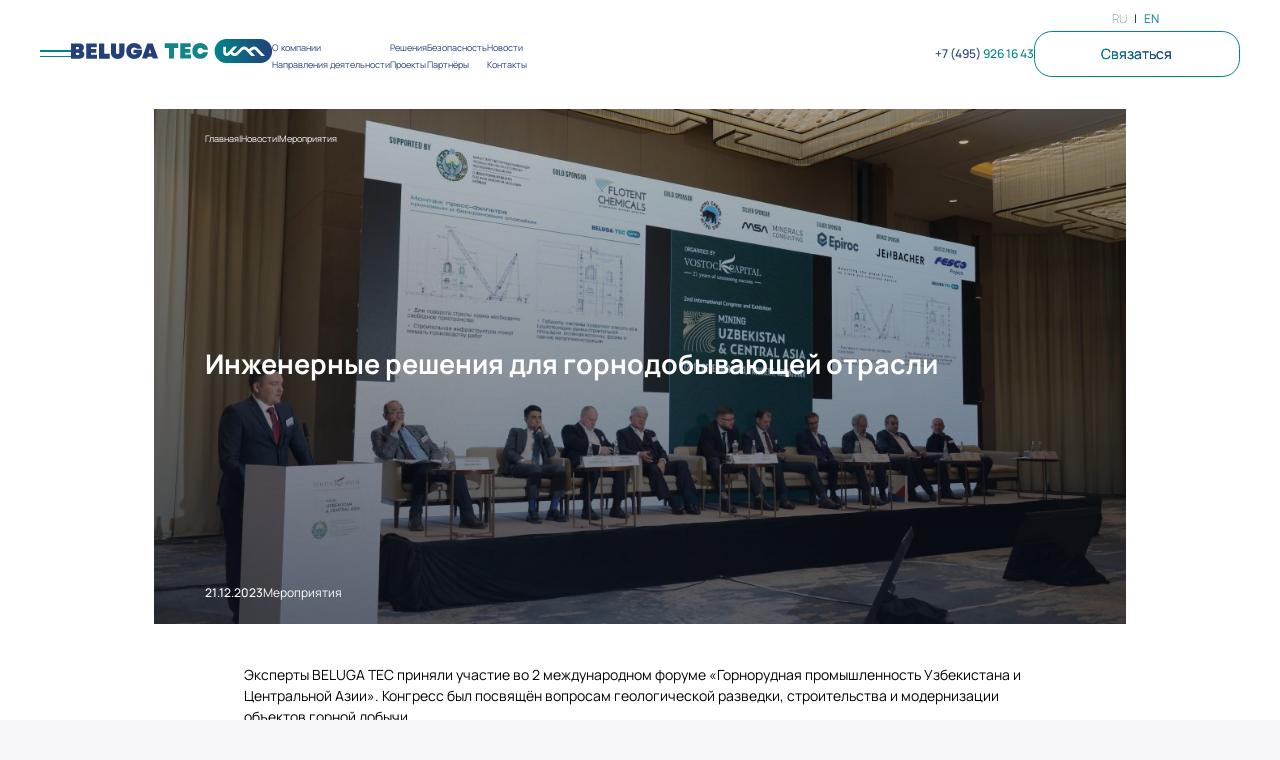

--- FILE ---
content_type: text/html; charset=UTF-8
request_url: https://belugatec.ru/news/events/inzhenernye-resheniya-dlya-gornodobyvayushchey-otrasli/
body_size: 49734
content:
<!DOCTYPE html>
<html lang="ru">
<head>
<meta name="vk" content="ВК49865" />
    <meta charset="UTF-8" />
    <meta name="viewport" content="width=device-width, initial-scale=1.0" />
    <title>Инженерные решения для горнодобывающей отрасли — BELUGA TEC</title>
    <meta name="format-detection" content="telephone=no" />
    
    
    <link rel="icon" href="/bitrix/templates/veonix/assets/img/favicon.svg" type="image/svg+xml">
    <link rel="canonical" href="https://belugatec.ru/news/events/inzhenernye-resheniya-dlya-gornodobyvayushchey-otrasli/" />
 

        <meta http-equiv="Content-Type" content="text/html; charset=UTF-8" />
<meta name="robots" content="index, follow" />
<meta name="description" content="Новости компании Beluga TEC. Проектирование и организация грузоподъёмных, монтажных и транспортных работ любой сложности на промышленных объектах 8 (495) 926 16 43." />
<link href="/bitrix/cache/css/s1/veonix/template_fbc5bc27500a2f6e973c87dca0bf8802/template_fbc5bc27500a2f6e973c87dca0bf8802_v1.css?1760527939354878" type="text/css"  data-template-style="true" rel="stylesheet" />
        <meta name="description" content="Новости компании Beluga TEC. Проектирование и организация грузоподъёмных, монтажных и транспортных работ любой сложности на промышленных объектах 8 (495) 926 16 43.">
    <meta property="og:locale" content="ru_RU" >
    <meta property="og:type" content="website" >
    <meta property="og:title" content="Инженерные решения для горнодобывающей отрасли — BELUGA TEC" >
    <meta property="og:description" content="Новости компании Beluga TEC. Проектирование и организация грузоподъёмных, монтажных и транспортных работ любой сложности на промышленных объектах 8 (495) 926 16 43." >
    <meta property="og:url" content="https://belugatec.ru/news/events/inzhenernye-resheniya-dlya-gornodobyvayushchey-otrasli/" >
    <meta property="og:site_name" content="Beluga — Комплексный инжиниринг и логистика для компаний российской промышленности" >
    <meta property="og:image" content="/bitrix/templates/veonix/assets/img/og.jpg" >
    <meta property="og:image:width" content="1920" >
    <meta property="og:image:height" content="1280" >
    <meta name="twitter:card" content="summary_large_image" >

<!-- Yandex.Metrika counter -->
<noscript><div><img src="https://mc.yandex.ru/watch/94566275" style="position:absolute; left:-9999px;" alt="" /></div></noscript>
<!-- /Yandex.Metrika counter -->

</head>

<body class="">
<div id="panel"></div>


  <div class="fix_whatsapp wow animate__animated animate__zoomIn ">
    <div class="fix_whatsapp_icon">
      <a href="https://wa.me/79163780999?text=" target="_blank"><img class="lazy" data-src="/bitrix/templates/veonix/assets/img/whatsapp_icon.svg" width="20" height="20" alt="icon"></a>
    </div>
  </div>
  <div class="social_fix wow animate__animated animate__fadeInRightBig" data-wow-delay="1.0s" >
    <a href="https://t.me/s/BelugaPL" class="social_fix_item pars_color" target="_blank" rel="noopener noreferrer"><img class="lazy" src="/bitrix/templates/veonix/assets/img/no.png"  data-src="/bitrix/templates/veonix/assets/img/telegram.svg" width="18" height="18" alt="social"></a>    <a href="https://www.youtube.com/@BELUGATEC/featured" class="social_fix_item pars_color" target="_blank" rel="noopener noreferrer"><img class="lazy" src="/bitrix/templates/veonix/assets/img/no.png"  data-src="/bitrix/templates/veonix/assets/img/youtube.svg" width="18" height="18" alt="social"></a>    <a href="https://vk.com/beluga_tec" class="social_fix_item pars_color" target="_blank" rel="noopener noreferrer"><img class="lazy" src="/bitrix/templates/veonix/assets/img/no.png"  data-src="/bitrix/templates/veonix/assets/img/vk.svg" width="18" height="18" alt="social"></a>    <!--<a href="https://wa.me/79153007545?text=" class="social_fix_item pars_color" target="_blank" rel="noopener noreferrer"><img class="lazy" src="/bitrix/templates/veonix/assets/img/no.png"  data-src="/bitrix/templates/veonix/assets/img/whatsapp.svg" width="18" height="18" alt="social"></a>-->
  </div>
  <div class="menu_full" style="display: none;">
    <div class="menu_full_box lazy" data-bg="/bitrix/templates/veonix/assets/img/menu_line.svg">
      <div class="main">
        <div class="menu_full_main">
          <div class="menu_full__left">
              
<nav class="nav_box">
<ul class="menu_full_list" >


	
	
		
							<li><a href="/" class="root-item">Главная</a></li>
			
		
	
	

	
	
		
							<li><a href="/about/" class="root-item">О компании</a></li>
			
		
	
	

	
	
		
							<li><a href="/solutions/" class="root-item">Решения</a></li>
			
		
	
	

	
	
		
							<li><a href="/safety/" class="root-item">Безопасность</a></li>
			
		
	
	

	
	
		
							<li><a href="/partners/" class="root-item">Партнёры</a></li>
			
		
	
	

	
	
		
							<li><a href="/news/" class="menu_full_list_active">Новости</a></li>
			
		
	
	

	
	
		
							<li><a href="/contacts/" class="root-item">Контакты</a></li>
			
		
	
	


</ul>

</nav>
 
          </div>
          <div class="menu_full_right">
               
<nav>
<ul >


	
	
					<li><a href="/area-of-activity/"  class="root-item">Направления деятельности</a>
			<ul> 

					
	
	

	
	
														<li><a href="/area-of-activity/heavy-lift/">Такелаж</a></li>
							

		
	
	

	
	
														<li><a href="/area-of-activity/mechanical-installation/">Монтаж</a></li>
							

		
	
	

	
	
														<li><a href="/area-of-activity/project-logistics/">Проектная логистика</a></li>
							

		
	
	

	
	
														<li><a href="/area-of-activity/flot/">Флот</a></li>
							

		
	
	

			</ul></li>	
	
					<li><a href="/projects/"  class="root-item">Проекты</a>
			<ul> 

							<li><a href="/projects/neft-i-gaz/">Нефтегазохимия</a></li><li><a href="/projects/mashinostroenie/">Машиностроение</a></li><li><a href="/projects/energetika/">Энергетика</a></li><li><a href="/projects/gornodobyvayuschaya-promyshlennost/">Горнодобывающая промышленность</a></li><li><a href="/projects/obrabatyvayuschaya-promyshlennost/">Обрабатывающая промышленность</a></li><li><a href="/projects/metallurgiya/">Металлургия</a></li><li><a href="/projects/infrastruktura/">Инфраструктура</a></li><li><a href="/projects/porty-i-verfi/">Порты и верфи</a></li>					
	
	

	
	
					

		
	
	

	
	
					

		
	
	

	
	
					

		
	
	

	
	
					

		
	
	

	
	
					

		
	
	

	
	
					

		
	
	

	
	
					

		
	
	

	
	
					

		
	
	

	
	
					

		
	
	

	</ul></li>
</ul>

</nav>
 
            <a href="mailto:office@belugatec.ru"><span>office@belugatec.ru</span></a>
          </div>
        </div>
      </div>
    </div>
     
  </div>


 
  <header class="hd   animate__animated animate__slideInDown">

    <div class="main">
      <div class="hd_main">
        <div class="hd_left">
          <div class="hd_menu_bt"><button class="menu_burger"><span></span></button></div>
          <div class="logo"><a href="/"><img class="lazy" src="/bitrix/templates/veonix/assets/img/no.png"  data-src="/bitrix/templates/veonix/assets/img/logo.svg" width="166" height="34" alt="Beluga"></a></div>
          <div class="hd_menu">
              
<nav class="nav_box">
<ul >


	
	
								 
		  
				 <li><a href="/about/" class="root-item">О компании</a></li>
						 

		
	
	
		 

	
	
					 
			<li><a href="/area-of-activity/" class="root-item">Направления деятельности</a>
				<div class="hd_child"><nav><ul>

					
	
	
		 

	
	
												 
									 <li  class=" ">  <a href="/area-of-activity/heavy-lift/">Такелаж</a></li>
											 

		
	
	
		 

	
	
												 
									 <li  class=" ">  <a href="/area-of-activity/mechanical-installation/">Монтаж</a></li>
											 

		
	
	
		 

	
	
												 
									 <li  class=" ">  <a href="/area-of-activity/project-logistics/">Проектная логистика</a></li>
											 

		
	
	
		 

	
	
												 
									 <li  class=" ">  <a href="/area-of-activity/flot/">Флот</a></li>
											 

		
	
	
		 

			</ul></li>	
	
					 </ul><ul> 
			<li><a href="/solutions/" class="root-item">Решения</a>
				<div class="hd_child"><nav><ul>

					
	
	
		 

	
	
												 
									 <li  class=" ">  <a href="/solutions/complex-project/">Комплексные проекты</a></li>
											 

		
	
	
		 

	
	
												 
									 <li  class=" ">  <a href="/solutions/embarrassing-conditions/">Производство работ <br> в стеснённых условиях</a></li>
											 

		
	
	
		 

	
	
												 
									 <li  class=" ">  <a href="/solutions/installation-oversized/">Монтаж негабарита <br> на разные высотные отметки</a></li>
											 

		
	
	
		 

	
	
												 
									 <li  class=" ">  <a href="/solutions/moving-lifting/">Перемещение и подъём оборудования <br> в сборе без остановки производства</a></li>
											 

		
	
	
		 

	
	
												 
									 <li  class=" ">  <a href="/solutions/without-dismantling/">Перемещение оборудования <br> в существующие здания без демонтажа <br> несущих конструкций</a></li>
											 

		
	
	
		 

	
	
												 
									 <li  class=" ">  <a href="/solutions/alternative-crane-operations/">Альтернатива крановым операциям</a></li>
											 

		
	
	
		 

	
	
												 
									 <li  class="li_bottom ">  <a href="/solutions/technic/">Подъёмное оборудование <br> и транспортная техника</a></li>
											 

		
	
	
		 

			</ul></li>	
	
					 
			<li><a href="/projects/" class="root-item">Проекты</a>
				<div class="hd_child"><nav><ul>

							<li><a href="/projects/neft-i-gaz/">Нефтегазохимия</a></li><li><a href="/projects/mashinostroenie/">Машиностроение</a></li><li><a href="/projects/energetika/">Энергетика</a></li><li><a href="/projects/gornodobyvayuschaya-promyshlennost/">Горнодобывающая промышленность</a></li><li><a href="/projects/obrabatyvayuschaya-promyshlennost/">Обрабатывающая промышленность</a></li><li><a href="/projects/metallurgiya/">Металлургия</a></li><li><a href="/projects/infrastruktura/">Инфраструктура</a></li><li><a href="/projects/porty-i-verfi/">Порты и верфи</a></li>	 
					
	
	
		 

	
	
																		 

		
	
	
		 

	
	
																		 

		
	
	
		 

	
	
																		 

		
	
	
		 

	
	
																		 

		
	
	
		 

	
	
																		 

		
	
	
		 

	
	
																		 

		
	
	
		 

	
	
																		 

		
	
	
		 

	
	
																		 

		
	
	
		 

	
	
																		 

		
	
	
		 

			</ul></li>	
	
								 
		  </ul><ul> 
				 <li><a href="/safety/" class="root-item">Безопасность</a></li>
						 

		
	
	
		 

	
	
								 
		  
				 <li><a href="/partners/" class="root-item">Партнёры</a></li>
						 

		
	
	
		 

	
	
								 
		  </ul><ul> 
				 <li><a href="/news/" class="root-item-selected">Новости</a></li>
						 

		
	
	
		 

	
	
								 
		  
				 <li><a href="/contacts/" class="root-item">Контакты</a></li>
						 

		
	
	
		 

 
</ul>

</nav>
           
          </div>
        </div>
        <div class="hd_right">
                     <a href="tel:+74959261643" class="ultra"><span>+7 (495)</span> 926 16 43</a>
          <a href="#form" data-fancybox  class="bt" data-text="Связаться - Шапка сайта"><span>Связаться</span></a>
		  <div class="lang__switch"><a class="lang__link lang__link-active" href="/">ru</a>|<a class="lang__link" href="/en">en</a></div>
        </div>
      </div>
    </div>
  </header>

  <main class="web">





 	 

 		     <section class="page_projects_more page_news_more" >
      <div class="page_projects_more_top black_bg_box">
        <div class="page_projects_more_bg">
          <div class="page_projects_more_image" style="background-image: url('');">
            <div class="page_projects_more_image_full lazy" data-bg="/upload/iblock/96d/egbgc291oynon97cz4l9b2f1iq7cb3uz/inzhenernye_resheniya_dlya_gornodobyvayushchey_otrasli.jpg"></div>
          </div>
        </div>
        <div class="main">
          <div class="page_projects_more_title top_padding">
            <ul itemscope="" class="breadcrumbs_top wow animate__animated animate__fadeInDown" itemtype="http://schema.org/BreadcrumbList">
              <li itemprop="itemListElement" itemscope="" itemtype="http://schema.org/ListItem">
                <a href="/" title="Главная" itemprop="item">
                  <span itemprop="name">Главная</span><meta itemprop="position" content="0"></a>
              </li>
              <li><i>|</i></li>
 
              <li itemprop="itemListElement" itemscope="" itemtype="http://schema.org/ListItem">
                <a href="/news/" title="Новости" itemprop="item"><span itemprop="name">Новости</span><meta itemprop="position" content="1"></a>
              </li>
              <li><i>|</i></li>
              <li itemprop="itemListElement" itemscope="" itemtype="http://schema.org/ListItem">
                <a href="/news/events/" title="Мероприятия" itemprop="item"><span itemprop="name">Мероприятия</span><meta itemprop="position" content="1"></a>
              </li>
            </ul>
            <h1 class="wow animate__animated animate__fadeIn">Инженерные решения для горнодобывающей отрасли</h1>

            <div class="page_news_more_bottom wow animate__animated animate__fadeInUp">
              <p>21.12.2023</p>
              <a href="/news/events/">Мероприятия</a>
            </div>
          </div>
        </div>
      </div>
      <div class="page_projects_more_text">
        <div class="page_projects_more_text_main">
          <div class="page_projects_more_text_content">
            <p>Эксперты BELUGA TEC приняли участие во 2 международном форуме «Горнорудная промышленность Узбекистана и Центральной Азии». Конгресс был посвящён вопросам геологической разведки, строительства и модернизации объектов горной добычи.</p>
<p>В компании уже есть опыт работы в сфере перевозок оборудования для горнодобывающих и металлургических предприятий, но мы не стоим на месте.  Руководитель группы проектов Николай Конюшков представил инженерные разработки по монтажу и перемещению основного технологического оборудования на объектах горной добычи. Мы предлагаем решения для любого звена производственной цепочки промышленного заказчика на стадии проектирования объекта и технологического оборудования, транспортировки от завода-изготовителя, укрупнительной сборки, перемещения и монтажа в проектное положение, пусконаладочных работ. Инженерная мысль, лежащая в основе всех производственных процессов, является нашей ключевой ценностью.</p>
<p>Мы хорошо знакомы с особенностями реализации строительно-монтажных работ в стеснённых условиях и разработали альтернативные решения по монтажу и транспортировке мельниц, грохотов, дробилок флотационных машин, фильтр-прессов, перефутеровочных машин, гидроциклонной установки и иного оборудования как в сборе, так и по частям. Предлагаемая нашей компанией технология по укрупнённой сборке мельниц и монтажу оборудования при отсутствии техники большой грузоподъёмности заинтересовала и получила положительный отклик от компаний-заказчиков и участников международного форума.</p>
<p>Больше информации вы можете получить, написав на электронную почту <a href="mailto:mbd@belugatec.ru">mbd@belugatec.ru</a> или позвонив по телефону <a href="tel:+74959261643">+7 495 926-16-43</a>.</p>		  </div>
        </div>
      </div>


	  	  <div class="slider_list_objects" >
        <div class="main">
          <div class="slider_list_objects_box box_slide_arrows"  data-slide="news_mini_slide">
            <div class="slider_list_objects_left">
              <h2 class="title_h2">Читайте также</h2>
              <div class="page_projects_more_bottom_item">
                <div class="page_projects_more_arrows" >
                  <button class="page_projects_more_arrows_prev">prev</button>
                  <span></span>
                  <button class="page_projects_more_arrows_next">next</button>
                </div>
              </div>
            </div>
            <div class="slider_list_objects_right">
              <div class="slider_list_objects_right_box">
			   



<div class="news_mini_slide splide" >
              <div class="splide__track">
                <div class="splide__list">    
 
                  <div class="splide__slide">
                    <div class="news_mini__item" >
                      <a href="/news/events/stroitelnyy-audit-besplatnyy-vebinar-ot-glavnogo-inzhenera-beluga-tec/" class="news_mini__item_image">
                        <img class="lazy" data-src="/upload/iblock/6b9/3m9tluola41z8xvecy0g3xw3sxjl7hls/%D0%94%D0%B8%D0%B7%D0%B0%D0%B9%D0%BD%20%D0%B1%D0%B5%D0%B7%20%D0%BD%D0%B0%D0%B7%D0%B2%D0%B0%D0%BD%D0%B8%D1%8F%20%2842%29.png" width="282" height="182" alt="Строительный аудит - бесплатный вебинар от главного инженера BELUGA TEC">
                        <span class="news_mini__item_date">13.12.2024</span>
                        <span class="news_mini__item_more">Подробнее</span>
                      </a>
                      <a href="/news/events/stroitelnyy-audit-besplatnyy-vebinar-ot-glavnogo-inzhenera-beluga-tec/" class="news_mini__item_name"><span>Строительный аудит - бесплатный вебинар от главного инженера BELUGA TEC </span></a>
                    </div>
                  </div>
      
                  
 
 
	   
                  <div class="splide__slide">
                    <div class="news_mini__item" >
                      <a href="/news/events/2-y-mezhdunarodnyy-forum-tsvetnye-metally-rossii-i-sng/" class="news_mini__item_image">
                        <img class="lazy" data-src="/upload/iblock/bcb/b1r15ipiqapdpc07wzz4tehyg9h1f6x1/photo_2024-11-20_09-18-20.jpg" width="282" height="182" alt="2-й международный форум «Цветные металлы России и СНГ»">
                        <span class="news_mini__item_date">20.11.2024</span>
                        <span class="news_mini__item_more">Подробнее</span>
                      </a>
                      <a href="/news/events/2-y-mezhdunarodnyy-forum-tsvetnye-metally-rossii-i-sng/" class="news_mini__item_name"><span>2-й международный форум «Цветные металлы России и СНГ» </span></a>
                    </div>
                  </div>
      
                  
 
 
	   
                  <div class="splide__slide">
                    <div class="news_mini__item" >
                      <a href="/news/events/beluga-tec-primet-uchastie-v-3-m-mezhdunarodnom-kongresse-i-vystavke-zoloto-rossii-i-sng/" class="news_mini__item_image">
                        <img class="lazy" data-src="/upload/iblock/186/4c1kfvkuuuddmkyepcudk4lm2f2d3ygb/%D0%97%D0%BE%D0%BB%D0%BE%D1%82%D0%BE_800_600_stat.png" width="282" height="182" alt="BELUGA TEC примет участие в 3-м Международном Конгрессе и Выставке &quot;Золото России и СНГ&quot;">
                        <span class="news_mini__item_date">12.09.2024</span>
                        <span class="news_mini__item_more">Подробнее</span>
                      </a>
                      <a href="/news/events/beluga-tec-primet-uchastie-v-3-m-mezhdunarodnom-kongresse-i-vystavke-zoloto-rossii-i-sng/" class="news_mini__item_name"><span>BELUGA TEC примет участие в 3-м Международном Конгрессе и Выставке "Золото России и СНГ" </span></a>
                    </div>
                  </div>
      
                  
 
 
	   
                  <div class="splide__slide">
                    <div class="news_mini__item" >
                      <a href="/news/events/vostochnyy-neftegazovyy-forum-2024/" class="news_mini__item_image">
                        <img class="lazy" data-src="/upload/iblock/99c/5owekqr44zaelx73ry3fe3f33v80t391/WhatsApp%20Image%202024-07-03%20at%2008.05.55%20%282%29%20%282%29.jpeg" width="282" height="182" alt="Восточный нефтегазовый форум 2024">
                        <span class="news_mini__item_date">03.07.2024</span>
                        <span class="news_mini__item_more">Подробнее</span>
                      </a>
                      <a href="/news/events/vostochnyy-neftegazovyy-forum-2024/" class="news_mini__item_name"><span>Восточный нефтегазовый форум 2024 </span></a>
                    </div>
                  </div>
      
                  
 
 
	   
                  <div class="splide__slide">
                    <div class="news_mini__item" >
                      <a href="/news/events/gornorudnaya-promyshlennost-insayty-i-resheniya/" class="news_mini__item_image">
                        <img class="lazy" data-src="/upload/iblock/50a/ijh51l8iffi7bseuge7ae3js0sqlbwzt/IMG_5402.jpg" width="282" height="182" alt="Горнорудная промышленность: инсайты и решения">
                        <span class="news_mini__item_date">27.03.2024</span>
                        <span class="news_mini__item_more">Подробнее</span>
                      </a>
                      <a href="/news/events/gornorudnaya-promyshlennost-insayty-i-resheniya/" class="news_mini__item_name"><span>Горнорудная промышленность: инсайты и решения </span></a>
                    </div>
                  </div>
      
                  
 
 
	   
                  <div class="splide__slide">
                    <div class="news_mini__item" >
                      <a href="/news/events/beluga-tec-uchastvuet-v-4-y-professionalnoy-konferentsii-gornorudnaya-promyshlennost-rossii-i-sng-st/" class="news_mini__item_image">
                        <img class="lazy" data-src="/upload/iblock/e3e/5d73bjwh5yrul964y9mfbr4sh2fiad8r/1920%D1%851080.jpg" width="282" height="182" alt="BELUGA TEC участвует в 4-й Профессиональной конференции «Горнорудная промышленность России и СНГ: строительство и модернизация».">
                        <span class="news_mini__item_date">05.03.2024</span>
                        <span class="news_mini__item_more">Подробнее</span>
                      </a>
                      <a href="/news/events/beluga-tec-uchastvuet-v-4-y-professionalnoy-konferentsii-gornorudnaya-promyshlennost-rossii-i-sng-st/" class="news_mini__item_name"><span>BELUGA TEC участвует в 4-й Профессиональной конференции «Горнорудная промышленность России и СНГ: строительство и модернизация». </span></a>
                    </div>
                  </div>
      
                  
 
 
	   
                  <div class="splide__slide">
                    <div class="news_mini__item" >
                      <a href="/news/events/inzhenernye-resheniya-dlya-gornodobyvayushchey-otrasli/" class="news_mini__item_image">
                        <img class="lazy" data-src="/upload/iblock/b2b/n4gmfet0ntwwm3v3oflgwqzhij255kw2/53407820425_7df0bb4fdb_o.jpg" width="282" height="182" alt="Инженерные решения для горнодобывающей отрасли">
                        <span class="news_mini__item_date">21.12.2023</span>
                        <span class="news_mini__item_more">Подробнее</span>
                      </a>
                      <a href="/news/events/inzhenernye-resheniya-dlya-gornodobyvayushchey-otrasli/" class="news_mini__item_name"><span>Инженерные решения для горнодобывающей отрасли </span></a>
                    </div>
                  </div>
      
                  
 
 
	   
                  <div class="splide__slide">
                    <div class="news_mini__item" >
                      <a href="/news/events/9-oktyabrya-2023-goda-beluga-tec-prinyala-uchastie-v-konferentsii-sintezis-2023-v-sankt-peterburge/" class="news_mini__item_image">
                        <img class="lazy" data-src="/upload/iblock/f52/i1mvy3fmzbmeid6vwu9inbivek0iyb48/%D0%A4%D0%BE%D1%82%D0%BE%20%D0%B4%D0%BB%D1%8F%20%D0%BD%D0%BE%D0%B2%D0%BE%D1%81%D1%82%D0%B8.jpg" width="282" height="182" alt="9 октября 2023 года BELUGA TEC приняла участие в конференции Синтезис 2023 в Санкт-Петербурге.">
                        <span class="news_mini__item_date">10.10.2023</span>
                        <span class="news_mini__item_more">Подробнее</span>
                      </a>
                      <a href="/news/events/9-oktyabrya-2023-goda-beluga-tec-prinyala-uchastie-v-konferentsii-sintezis-2023-v-sankt-peterburge/" class="news_mini__item_name"><span>9 октября 2023 года BELUGA TEC приняла участие в конференции Синтезис 2023 в Санкт-Петербурге. </span></a>
                    </div>
                  </div>
      
                  
 
 
	   
                  <div class="splide__slide">
                    <div class="news_mini__item" >
                      <a href="/news/events/beluga-tec-na-vystavke-neva-2023/" class="news_mini__item_image">
                        <img class="lazy" data-src="/upload/iblock/e49/11vbbij9gkdtw800vak08ibkap2wvs5x/GOPR0255_.jpg" width="282" height="182" alt="BELUGA TEC на выставке «НЕВА 2023»">
                        <span class="news_mini__item_date">05.10.2023</span>
                        <span class="news_mini__item_more">Подробнее</span>
                      </a>
                      <a href="/news/events/beluga-tec-na-vystavke-neva-2023/" class="news_mini__item_name"><span>BELUGA TEC на выставке «НЕВА 2023» </span></a>
                    </div>
                  </div>
      
                  
 
 
	   
                  <div class="splide__slide">
                    <div class="news_mini__item" >
                      <a href="/news/events/gonka-uspekha-2023-perezagruzka/" class="news_mini__item_image">
                        <img class="lazy" data-src="/upload/iblock/45e/v9igupbfs6s0ggtfb28m3zm8okvfzdt1/111617GOL_5853.jpg" width="282" height="182" alt="Гонка Успеха 2023. Перезагрузка.">
                        <span class="news_mini__item_date">31.05.2023</span>
                        <span class="news_mini__item_more">Подробнее</span>
                      </a>
                      <a href="/news/events/gonka-uspekha-2023-perezagruzka/" class="news_mini__item_name"><span>Гонка Успеха 2023. Перезагрузка. </span></a>
                    </div>
                  </div>
      
                  
 
 
	   
                  <div class="splide__slide">
                    <div class="news_mini__item" >
                      <a href="/news/events/ao-beluga-prodzhekts-lodzhistik-na-konferentsii-breakbulk-2023/" class="news_mini__item_image">
                        <img class="lazy" data-src="/upload/iblock/20d/3z819a2qlz6opofk8vm2e660dgttfkjo/1.jpg" width="282" height="182" alt="АО «Белуга Проджектс Лоджистик» на конференции BreakBulk 2023">
                        <span class="news_mini__item_date">05.05.2023</span>
                        <span class="news_mini__item_more">Подробнее</span>
                      </a>
                      <a href="/news/events/ao-beluga-prodzhekts-lodzhistik-na-konferentsii-breakbulk-2023/" class="news_mini__item_name"><span>АО «Белуга Проджектс Лоджистик» на конференции BreakBulk 2023 </span></a>
                    </div>
                  </div>
      
                  
 
 
	   
                  <div class="splide__slide">
                    <div class="news_mini__item" >
                      <a href="/news/events/17-noyabrya-2022-kompaniya-beluga-prodzhekts-lodzhistik-prinyala-uchastie-v-xiv-mezhdunarodnoy/" class="news_mini__item_image">
                        <img class="lazy" data-src="/upload/iblock/0ce/zsc0gujltlwjxu0busl84aorw7796v6n/HR22_062.jpg" width="282" height="182" alt="17 ноября 2022 компания «Белуга Проджектс Лоджистик» приняла участие в XIV международной конференции «HEAVY RUSSIA 2022»">
                        <span class="news_mini__item_date">22.11.2022</span>
                        <span class="news_mini__item_more">Подробнее</span>
                      </a>
                      <a href="/news/events/17-noyabrya-2022-kompaniya-beluga-prodzhekts-lodzhistik-prinyala-uchastie-v-xiv-mezhdunarodnoy/" class="news_mini__item_name"><span>17 ноября 2022 компания «Белуга Проджектс Лоджистик» приняла участие в XIV международной конференции «HEAVY RUSSIA 2022» </span></a>
                    </div>
                  </div>
      
                  
 
 
	   
                  <div class="splide__slide">
                    <div class="news_mini__item" >
                      <a href="/news/events/uchastie-vo-vserossiyskom-morskom-kongresse/" class="news_mini__item_image">
                        <img class="lazy" data-src="/upload/iblock/3c4/esnsgh0eilqdsw4lmldo4gao9t3b074e/IMG_6278.jpg" width="282" height="182" alt="Участие во Всероссийском морском конгрессе">
                        <span class="news_mini__item_date">04.10.2022</span>
                        <span class="news_mini__item_more">Подробнее</span>
                      </a>
                      <a href="/news/events/uchastie-vo-vserossiyskom-morskom-kongresse/" class="news_mini__item_name"><span>Участие во Всероссийском морском конгрессе </span></a>
                    </div>
                  </div>
      
                  
 
 
	   
                  <div class="splide__slide">
                    <div class="news_mini__item" >
                      <a href="/news/events/timbilding-kompanii-liga-uspekha/" class="news_mini__item_image">
                        <img class="lazy" data-src="/upload/iblock/842/bl82nie2pjexrw0cmhwn5hb19u4ubmbe/b247d69d700d262c46c7.jpg" width="282" height="182" alt="Тимбилдинг компании «Лига успеха»">
                        <span class="news_mini__item_date">19.05.2022</span>
                        <span class="news_mini__item_more">Подробнее</span>
                      </a>
                      <a href="/news/events/timbilding-kompanii-liga-uspekha/" class="news_mini__item_name"><span>Тимбилдинг компании «Лига успеха» </span></a>
                    </div>
                  </div>
      
                  
 
 
	       
    </div>
</div>
</div>


              </div>
            </div>
          </div>
        </div>
      </div>
     </section>







<footer class="ft  wow animate__animated animate__fadeInUp">
   <div class="ft_top">
      <div class="main">
         <div class="logo"><a href="/"><img class="lazy" src="/bitrix/templates/veonix/assets/img/no.png" data-src="/bitrix/templates/veonix/assets/img/logo.svg" width="230" height="47" alt="Beluga"></a></div>
         <div class="ft_top_phone">
                        <a href="tel:+74959261643" class="ultra"><span>+7 (495)</span> 926 16 43</a>
         </div>
      </div>
   </div>
   <div class="ft_center">
      <div class="main">
         <div class="ft_info">
            <div class="ft__left">
               <p>АО «Белуга Проджектс Лоджистик» <br>ОГРН: 1097746740145, ИНН: 7707715574</p>
               <p>г. Москва, МЖД Киевское 5-й километр, д. 1 стр.1 БЦ «Victory Park Plaza»</p>
            </div>
            <div class="ft__right">
               <nav>
                  <ul class="ft_menu">

                     <li><a href="/upload/uf/763/kfm4te74kwqvb83ph6tumeeufqq6qbfw/Карточка компании Beluga Tec.pdf" data-fancybox data-type="pdf">Карточка компании</a></li>
                     <!--<li><a href="" data-fancybox data-type="pdf">Политика конфиденциальности</a></li> -->
                     <li><a href="/upload/uf/3b9/rf0lzjo6i9eho0bluiu0p5zqrut84rdo/Политика конфиденциальности BELUGA TEC.pdf" data-fancybox data-type="pdf">Политика конфиденциальности</a></li>
                     <li class="ft_menu-hot"><a href="/upload/uf/aae/6v1w7ah2d0c6367vcxyyz851nyy9ojhr/Памятка на сайт.pdf" data-fancybox data-type="pdf">Горячая линия безопасности</a></li>
                     <li><a href="tel:88006006047">8(800) 600–60–47</a></li>

                  </ul>
               </nav>
               <!--<a href="mailto:office@belugatec.ru"><span>office@belugatec.ru</span></a>-->



            </div>
            <a href="#top" class="top_bt"></a>
         </div>


      </div>
   </div>
   <div class="ft_bottom">
      <div class="main">
         <div class="ft_info">
            <div class="ft__left">
               <p>© 2025 АО «Белуга Проджектс Лоджистик»               </p>
            </div>
            <div class="ft__right">
               <p class="veonix">Разработка сайта: <a href="https://veonix.ru/website/" target="_blank" rel="noopener noreferrer">Студия VEONIX.RU</a></p>
            </div>
         </div>
      </div>
   </div>
</footer>

</main>





<div class="calc" id="calc" style="display: none;">
   <div class="calc_button"></div>
   <div class="main">
      <div class="calc_top b6_top">
         <p class="title_h2"><span>Заявка <br>на расчет стоимости</span></p>
         <div class="b6_top_right">
            <i><img class="lazy" data-src="/bitrix/templates/veonix/assets/img/icon_info.svg" width="24" height="24" alt="icon"></i>
            <p>Заполните поля ниже, <br>чтобы мы могли связать с вами нужного специалиста</p>
         </div>
      </div>
      <form class="calc_form">
         <input type="hidden" name="form_name" value="calc">
         <div class="calc_form_top">
            <div class="calc_form_top_contacts">
               <div class="calc_form_input">
                  <p>Компания </p>
                  <input type="text" name="name">
               </div>
               <div class="calc_form_input">
                  <p>Телефон <i>*</i></p>
                  <input type="tel" class="phone" name="phone" required>
               </div>
               <div class="calc_form_input">
                  <p>Email <i>*</i></p>
                  <input type="email" name="email" required>
               </div>
            </div>
            <div class="calc_form_top_info">
               <div class="calc_form_top_info_main">
                  <div class="calc_form_top_info_line_1">
                     <div class="calc_form_input">
                        <p>Откуда</p>
                        <input type="text" name="otkuka">
                     </div>
                     <div class="calc_form_input">
                        <p>Куда</p>
                        <input type="text" name="kuda">
                     </div>
                  </div>
                  <div class="calc_form_top_info_line_2">
                     <div class="calc_form_input">
                        <p>Общий вес</p>
                        <input type="text" name="massa">
                     </div>
                     <div class="calc_form_input">
                        <p>Габариты <span>(ЩхВхД)</span></p>
                        <input type="text" name="gabarit">
                     </div>
                     <div class="calc_form_input">
                        <p>Отправитель</p>
                        <input type="text" name="otkogo">
                     </div>
                     <div class="calc_form_input">
                        <p>Получатель</p>
                        <input type="text" name="komu">
                     </div>
                  </div>
                  <div class="calc_form_top_info_line_3">
                     <div class="calc_form_ckbox">
                        <div class="calc_form_number">
                           <input type="hidden" class="calc_form_number_input" name="kolichestvo" value="1">
                           <div class="calc_form_number_button">
                              <div class="calc_form_number_button_arrows calc_form_number_button_arrows_minus"></div>
                              <p>1</p>
                              <div class="calc_form_number_button_arrows calc_form_number_button_arrows_plus"></div>
                           </div>
                           <p>Количество</p>
                        </div>
                        <div class="calc_form_radio">
                           <p>Таможенное оформление</p>
                           <div class="calc_form_radio_ls">
                              <label><input type="radio" name="tamojna" value="Да">
                                 <p>Да</p>
                              </label>
                              <label><input type="radio" name="tamojna" value="Нет">
                                 <p>Нет</p>
                              </label>

                           </div>
                        </div>
                     </div>
                     <div class="calc_form_input">
                        <p>Код ТНВЭД</p>
                        <input type="text" name="thved">
                     </div>

                  </div>
               </div>
            </div>
         </div>
         <div class="calc_form_bottom">
            <div class="calc_form_bottom_left">
               <button class="bt bt_blue"><span>Отправить запрос</span></button>
               <p>Нажимая на кнопку, вы даёте согласие на обработку предоставленных данных в соответствии с <a href="/upload/uf/3b9/rf0lzjo6i9eho0bluiu0p5zqrut84rdo/Политика конфиденциальности BELUGA TEC.pdf" data-fancybox data-type="pdf">Политикой конфиденциальности</a>.
                  Нажимая на кнопку, вы даёте согласие на получение рекламно-информационных материалов компании: новостных рассылок, приглашений на мероприятия, презентаций.</p>
            </div>
            <div class="calc_form_bottom_right">
               <img class="lazy" data-src="/bitrix/templates/veonix/assets/img/beluga_text.svg" width="115" height="17" alt="beluga">
            </div>
         </div>
      </form>
   </div>
</div>


<div class="fms" id="form" style="display: none;">
   <div class="main">
      <div class="calc_top b6_top">
         <p class="title_h2"><span>Связаться с нами</span></p>
         <div class="b6_top_right">
            <i><img class="lazy" data-src="/bitrix/templates/veonix/assets/img/icon_info.svg" width="24" height="24" alt="icon"></i>
            <p>Заполните поля ниже, <br>чтобы мы могли с вами связаться</p>
         </div>
      </div>

      <form action="#" id="form-calc" class="calc_form" data-form-validate method="POST">
         <div class="calc_form_top">
            <div class="calc_form_top_contacts">
               <div class="calc_form_input">
                  <p>Компания </p>
                  <input type="text" name="COMPANY">
               </div>
               <div class="calc_form_input">
                  <p>Телефон <i>*</i></p>
                  <input type="tel" class="phone" name="PHONE" data-form-req="phone">
               </div>
               <div class="calc_form_input">
                  <p>Email <i>*</i></p>
                  <input type="email" name="EMAIL" data-form-req="email">
               </div>
               <input type="hidden" name="URL" value="/news/events/inzhenernye-resheniya-dlya-gornodobyvayushchey-otrasli/" />
            </div>
         </div>
         <div class="calc_form_bottom">
            <div class="calc_form_bottom_left">
               <button class="bt bt_blue"><span>Отправить запрос</span></button>
               <p>Нажимая на кнопку, вы даёте согласие на обработку предоставленных данных в соответствии с <a href="/upload/uf/3b9/rf0lzjo6i9eho0bluiu0p5zqrut84rdo/Политика конфиденциальности BELUGA TEC.pdf" data-fancybox data-type="pdf">Политикой конфиденциальности</a>.
                  Нажимая на кнопку, вы даёте согласие на получение рекламно-информационных материалов компании: новостных рассылок, приглашений на мероприятия, презентаций.</p>
            </div>
            <div class="calc_form_bottom_right">
               <img class="lazy" data-src="/bitrix/templates/veonix/assets/img/beluga_text.svg" width="115" height="17" alt="beluga">
            </div>
         </div>
      </form>

   </div>
</div>

<div class="fms" id="form-new" style="display: none; width: auto !important;">

   <div class="form-new">
      <div class="_container">
         <div class="form-new__wrapper">
            <div class="form-new__head">
               <div class="form-new__title">
                  Получить альбом технических решений
               </div>
               <div class="form-new__subtitle">
                  По монтажу технического оборудования для нефтегазовой промышлености
               </div>
            </div>


            <!-- 
                     [data-form-validate] - обязательный класс для валидации формы
                     [data-side-modal-from] - Сюда пише ID модального окна со спасибкой
                     data-form-req - аттрибут для инпутов, когда поле обязательное
                     data-form-req="email" - для валидация почты
                     data-form-req="phone" - для валидация телефона
                     data-form-req="select" - для валидация селекта
                     data-form-req="pass" - для валидация пароля (сравнивает поля пароля с одинаковыми name)
                  -->

            <div class="form-new__form-text">
               Заполните поля, чтобы получить материалы на почту
            </div>

            <form action="#" id="form_00" class="form" data-side-modal-from="form00_send" data-form-validate method="POST">

               <div class="form__item form__item_input">
                  <input type="text" name="FIO" class="form__input" placeholder="ФИО*" data-form-req>
               </div>

               <div class="form__item form__item_input">
                  <input type="email" name="EMAIL" class="form__input" placeholder="Email*" data-form-req="email">
               </div>

               <div class="form__item form__item_input">
                  <input type="text" name="COMPANY" class="form__input" placeholder="Компания*" data-form-req>
               </div>

               <div class="form__item form__item_btn">
                  <button type="submit" class="form__btn">Отправить</button>
               </div>

               <div class="form__item">
                  <div class="form__agreement">
                     Нажимая на кнопку, вы даёте согласие на обработку предоставленных данных в соответствии с политикой конфиденциальности. Нажимая на кнопку, вы даёте согласие на получение рекламно-информационных материалов компании: новостных рассылок, приглашений на мероприятия, презентаций.
                  </div>

               </div>

            </form>
         </div>
      </div>
   </div>

</div>







<script src="https://ajax.googleapis.com/ajax/libs/jquery/3.7.1/jquery.min.js"></script>


<script src="/bitrix/templates/veonix/assets/js/splide.min.js?173095867829867"></script>
<script src="/bitrix/templates/veonix/assets/js/splide-extension-auto-scroll.min.js?17309586785587"></script>
<script src="/bitrix/templates/veonix/assets/js/jquery.fancybox.min.js?1730958678141568"></script>
<script src="/bitrix/templates/veonix/assets/js/lazyload.min.js?17309586787521"></script>
<script src="/bitrix/templates/veonix/assets/js/wow.min.js?17309586788415"></script>
<script src="/bitrix/templates/veonix/assets/js/jquery.inputmask.bundle.min.js?1730958678163333"></script>
<script src="/bitrix/templates/veonix/assets/js/main.js?175820414029911"></script>
<script>var _ba = _ba || []; _ba.push(["aid", "f4b726e93f9ac7929f5e8ad0a3afc004"]); _ba.push(["host", "belugatec.ru"]); (function() {var ba = document.createElement("script"); ba.type = "text/javascript"; ba.async = true;ba.src = (document.location.protocol == "https:" ? "https://" : "http://") + "bitrix.info/ba.js";var s = document.getElementsByTagName("script")[0];s.parentNode.insertBefore(ba, s);})();</script>


<script type="text/javascript" >
   (function(m,e,t,r,i,k,a){m[i]=m[i]||function(){(m[i].a=m[i].a||[]).push(arguments)};
   m[i].l=1*new Date();
   for (var j = 0; j < document.scripts.length; j++) {if (document.scripts[j].src === r) { return; }}
   k=e.createElement(t),a=e.getElementsByTagName(t)[0],k.async=1,k.src=r,a.parentNode.insertBefore(k,a)})
   (window, document, "script", "https://mc.yandex.ru/metrika/tag.js", "ym");
   ym(94566275, "init", {
        clickmap:true,
        trackLinks:true,
        accurateTrackBounce:true,
        webvisor:true
   });
</script>
<script type="text/javascript">if (window.top !== window.self) window.top.location.replace(window.self.location.href);</script>
<script type="text/javascript">if(self != top) { top.location=document.location;}</script>

</body>






</html>

--- FILE ---
content_type: text/css
request_url: https://belugatec.ru/bitrix/cache/css/s1/veonix/template_fbc5bc27500a2f6e973c87dca0bf8802/template_fbc5bc27500a2f6e973c87dca0bf8802_v1.css?1760527939354878
body_size: 355166
content:


/* Start:/bitrix/templates/veonix/assets/css/fonts.css?17309586782892*/
@font-face {
    font-family: 'HeadingProDouble';
    src: url('/bitrix/templates/veonix/assets/css/../fonts/HeadingProDouble/headingprodouble-book.woff2') format('woff2'),
         url('/bitrix/templates/veonix/assets/css/../fonts/HeadingProDouble/headingprodouble-book.woff') format('woff');
    font-weight: normal;
    font-style: normal;
    font-display: swap;
}
@font-face {
    font-family: 'HeadingProUltra';
    src: url('/bitrix/templates/veonix/assets/css/../fonts/HeadingProUltra/heading_pro_ultra_wide_bold.woff2') format('woff2'),
         url('/bitrix/templates/veonix/assets/css/../fonts/HeadingProUltra/heading_pro_ultra_wide_bold.woff') format('woff');
    font-weight: bold;
    font-style: normal;
    font-display: swap;

}


@font-face {
    font-family: 'HeadingProDouble';
    src: url('/bitrix/templates/veonix/assets/css/../fonts/HeadingProDouble/headingprodouble-bold.woff2') format('woff2'),
         url('/bitrix/templates/veonix/assets/css/../fonts/HeadingProDouble/headingprodouble-bold.woff') format('woff');
    font-weight: bold;
    font-style: normal;
    font-display: swap;

}

@font-face {
    font-family: 'Manrope';
    src: url('/bitrix/templates/veonix/assets/css/../fonts/man/Manrope-ExtraBold.woff2') format('woff2'),
        url('/bitrix/templates/veonix/assets/css/../fonts/man/Manrope-ExtraBold.woff') format('woff');
    font-weight: bold;
    font-style: normal;
    font-display: swap;
}

@font-face {
    font-family: 'Manrope';
    src: url('/bitrix/templates/veonix/assets/css/../fonts/man/Manrope-Bold.woff2') format('woff2'),
        url('/bitrix/templates/veonix/assets/css/../fonts/man/Manrope-Bold.woff') format('woff');
    font-weight: bold;
    font-style: normal;
    font-display: swap;
}

@font-face {
    font-family: 'Manrope';
    src: url('/bitrix/templates/veonix/assets/css/../fonts/man/Manrope-ExtraLight.woff2') format('woff2'),
        url('/bitrix/templates/veonix/assets/css/../fonts/man/Manrope-ExtraLight.woff') format('woff');
    font-weight: 200;
    font-style: normal;
    font-display: swap;
}

@font-face {
    font-family: 'Manrope';
    src: url('/bitrix/templates/veonix/assets/css/../fonts/man/Manrope-ExtraLight_1.woff2') format('woff2'),
        url('/bitrix/templates/veonix/assets/css/../fonts/man/Manrope-ExtraLight_1.woff') format('woff');
    font-weight: 200;
    font-style: normal;
    font-display: swap;
}

@font-face {
    font-family: 'Manrope';
    src: url('/bitrix/templates/veonix/assets/css/../fonts/man/Manrope-Light.woff2') format('woff2'),
        url('/bitrix/templates/veonix/assets/css/../fonts/man/Manrope-Light.woff') format('woff');
    font-weight: 300;
    font-style: normal;
    font-display: swap;
}

@font-face {
    font-family: 'Manrope';
    src: url('/bitrix/templates/veonix/assets/css/../fonts/man/Manrope-SemiBold.woff2') format('woff2'),
        url('/bitrix/templates/veonix/assets/css/../fonts/man/Manrope-SemiBold.woff') format('woff');
    font-weight: 600;
    font-style: normal;
    font-display: swap;
}

@font-face {
    font-family: 'Manrope';
    src: url('/bitrix/templates/veonix/assets/css/../fonts/man/Manrope-Medium.woff2') format('woff2'),
        url('/bitrix/templates/veonix/assets/css/../fonts/man/Manrope-Medium.woff') format('woff');
    font-weight: 500;
    font-style: normal;
    font-display: swap;
}

@font-face {
    font-family: 'Manrope';
    src: url('/bitrix/templates/veonix/assets/css/../fonts/man/Manrope-Regular.woff2') format('woff2'),
        url('/bitrix/templates/veonix/assets/css/../fonts/man/Manrope-Regular.woff') format('woff');
    font-weight: normal;
    font-style: normal;
    font-display: swap;
}


/* End */


/* Start:/bitrix/templates/veonix/assets/css/main.css?1758203222222815*/
.ultra {
  font-family: "HeadingProUltra";
  font-family: "Manrope";
  font-weight: bold;
}

.web {
  overflow: hidden;
}

:focus {
  outline: none;
}

.top_padding {
  padding: 8.3333333333vw 0 0;
}

* {
  -webkit-appearance: none;
  -moz-appearance: none;
  appearance: none;
  margin: 0;
}

html,
body,
ul,
ol {
  margin: 0;
  padding: 0;
}

.lazy {
  -webkit-transition: 0.2s;
  -o-transition: 0.2s;
  transition: 0.2s;
}

img:not([src]):not([srcset]) {
  opacity: 0;
  display: block;
}

.main {
  max-width: 82.6388888889vw;
  margin: 0px auto;
  width: 100%;
}

body {
  background: #F7F7F9;
  font-family: "HeadingProDouble";
  font-family: "Manrope";
  margin: 0;
}

.logo img {
  width: 15.69444vw;
  height: 1.875vw;
}

a[href^=tel] {
  font-style: normal;
  font-weight: 500;
  font-size: 0.9722222222vw;
  line-height: 130%;
  text-decoration: none;
  color: #00848C;
  -webkit-transition: 0.3s;
  -o-transition: 0.3s;
  transition: 0.3s;
}

a[href^=tel] span {
  color: #23407A;
  -webkit-transition: 0.3s;
  -o-transition: 0.3s;
  transition: 0.3s;
}

.hd_left {
  display: -webkit-box;
  display: -ms-flexbox;
  display: flex;
  gap: 3.125vw;
  -ms-flex-wrap: wrap;
  flex-wrap: wrap;
  -webkit-box-align: center;
  -ms-flex-align: center;
  align-items: center;
}

.hd_right {
  display: -webkit-box;
  display: -ms-flexbox;
  display: flex;
  gap: 2.0833333333vw;
  -ms-flex-wrap: wrap;
  flex-wrap: wrap;
  -webkit-box-align: center;
  -ms-flex-align: center;
  align-items: center;

  position: relative;
}

.lang__switch {
  color: #162a33;
  position: absolute;
  top: 0;
  margin-top: -1.85vw;
  right: 5.8vw;
  font-size: 0.9722222222vw;
}

.fix_hd .lang__switch {
  margin-top: -1.4vw;
}

.lang__link {
  display: inline-block;
  padding: 3px 3px;
  margin: 0 4px;
  color: #00848c;
  text-transform: uppercase;
  text-decoration: none;
}

.lang__link-active {
  color: #6e8e9c;
  font-weight: 200;
}

.hd {
  padding: 2.4305555556vw 0;
  position: fixed;
  left: 0;
  right: 0;
  width: 100%;
  top: 0;
  z-index: 300;
  -webkit-transition: 0.3s;
  -o-transition: 0.3s;
  transition: 0.3s;
}

.hd .main {
  max-width: 93.75vw;
}

.hd_main {
  display: -webkit-box;
  display: -ms-flexbox;
  display: flex;
  -webkit-box-pack: justify;
  -ms-flex-pack: justify;
  justify-content: space-between;
  -webkit-box-align: center;
  -ms-flex-align: center;
  align-items: center;
  -ms-flex-wrap: wrap;
  flex-wrap: wrap;
}

.hd_menu nav {
  display: -webkit-box;
  display: -ms-flexbox;
  display: flex;
  -ms-flex-wrap: wrap;
  flex-wrap: wrap;
  gap: 3.2638888889vw;
}

.hd_menu nav ul {
  list-style: none;
  padding: 0;
  margin: 0;
}

.hd_menu nav ul li a, .hd_menu nav ul li span {
  font-size: 0.6944444444vw;
  line-height: 80%;
  color: #23407A;
  opacity: 1;
  text-decoration: none;
  cursor: pointer;
  -webkit-transition: 0.3s;
  -o-transition: 0.3s;
  transition: 0.3s;
  position: relative;
  z-index: 20;
}

.hd_menu nav ul li a:hover, .hd_menu nav ul li span:hover, .hd_menu nav ul li:hover span, .hd_menu nav ul li:hover a {
  opacity: 0.5;
  z-index: 200;
}

.hd_menu nav ul li .hd_child {
  /* display: none; */
  position: absolute;
  margin: 0 0 0 -2.08333vw;
  padding: 1.875vw 0 0;
  top: 0;
  left: 0;
  pointer-events: none;
  -webkit-transform: translate3d(0px, -0.69444vw, 0px);
  transform: translate3d(0px, -0.69444vw, 0px);
  opacity: 0;
  -webkit-transition: 0.5s;
  -o-transition: 0.5s;
  transition: 0.5s;
  z-index: 100;
  min-width: 15vw;
}

.bt {
  width: 19.93056vw;
  display: -webkit-box;
  display: -ms-flexbox;
  display: flex;
  text-decoration: none;
  -webkit-box-align: center;
  -ms-flex-align: center;
  align-items: center;
  -webkit-box-pack: center;
  -ms-flex-pack: center;
  justify-content: center;
  font-size: 1.1111111111vw;
  line-height: 130%;
  border-radius: 1.3888888889vw;
  border: 1px solid #00848C;
  position: relative;
  overflow: hidden;
  height: 3.68056vw;
  padding: 0;
  cursor: pointer;
}

.bt:after {
  content: "";
  width: 100%;
  height: 100%;
  position: absolute;
  left: 0;
  top: 0;
  background: -o-linear-gradient(left, #00848C 0.01%, #23407A 99.99%);
  background: -webkit-gradient(linear, left top, right top, color-stop(0.01%, #00848C), color-stop(99.99%, #23407A));
  background: linear-gradient(90deg, #00848C 0.01%, #23407A 99.99%);
  -webkit-transition: 0.3s;
  -o-transition: 0.3s;
  transition: 0.3s;
  opacity: 0;
}

.bt:hover::after {
  opacity: 1;
}

.bt:hover span {
  background: #fff;
  -webkit-background-clip: text;
  -webkit-text-fill-color: transparent;
  background-clip: text;
  text-fill-color: transparent;
}

.bt span {
  background: -o-linear-gradient(left, #00848C 0.01%, #23407A 99.99%), #23407A;
  background: -webkit-gradient(linear, left top, right top, color-stop(0.01%, #00848C), color-stop(99.99%, #23407A)), #23407A;
  background: linear-gradient(90deg, #00848C 0.01%, #23407A 99.99%), #23407A;
  -webkit-background-clip: text;
  -webkit-text-fill-color: transparent;
  background-clip: text;
  text-fill-color: transparent;
  position: relative;
  z-index: 2;
}

.menu_burger {
  width: 2.4305555556vw;
  height: 2.4305555556vw;
  display: -webkit-box;
  display: -ms-flexbox;
  display: flex;
  -webkit-box-align: center;
  -ms-flex-align: center;
  align-items: center;
  -webkit-box-pack: center;
  -ms-flex-pack: center;
  justify-content: center;
  border: 0;
  padding: 0;
  background: none;
  cursor: pointer;
  overflow: hidden;
  position: relative;
}

.menu_burger span {
  position: relative;
  height: 0.1388888889vw;
  width: 100%;
}

.menu_burger span:before {
  top: -0.2083333333vw;
}

.menu_burger span:after {
  bottom: -0.2083333333vw;
}

.menu_burger span:before, .menu_burger span:after {
  content: "";
  height: 100%;
  width: 100%;
  background: #00848C;
  display: block;
  position: absolute;
  -webkit-transition: 0.3s;
  -o-transition: 0.3s;
  transition: 0.3s;
}

.h1 span {
  font-weight: bold;
  font-size: 2.0833333333vw;
  line-height: 100%;
  background: -o-linear-gradient(left, #00848C 0.01%, #23407A 50.05%), #00848C;
  background: -webkit-gradient(linear, left top, right top, color-stop(0.01%, #00848C), color-stop(50.05%, #23407A)), #00848C;
  background: linear-gradient(90deg, #00848C 0.01%, #23407A 50.05%), #00848C;
  -webkit-background-clip: text;
  -webkit-text-fill-color: transparent;
  background-clip: text;
  text-fill-color: transparent;
}

.h1 span {
  display: block;
}

.b1_box {
  min-height: 34.72222vw;
  height: calc(100vh - 8.3333333333vw);
  max-height: 47.91667vw;
  display: -webkit-box;
  display: -ms-flexbox;
  display: flex;
  -ms-flex-wrap: wrap;
  flex-wrap: wrap;
  -webkit-box-align: center;
  -ms-flex-align: center;
  align-items: center;
  -webkit-box-pack: justify;
  -ms-flex-pack: justify;
  justify-content: space-between;
  -webkit-transition: 0.3s;
  -o-transition: 0.3s;
  transition: 0.3s;
}

.b1_box .h1 {
  margin: 0 0 1.7361111111vw;
}

.bt_blue {
  /* border: 0; */
  width: 19.9305555556vw;
  background: #fff;
}

.bt_blue:after {
  opacity: 1;
}

.bt_blue span {
  color: #fff;
  -webkit-text-fill-color: #fff;
  -webkit-transition: 0.3s;
  -o-transition: 0.3s;
  transition: 0.3s;
}

.bt_blue:hover:after {
  opacity: 0;
}

.bt_blue:hover span {
  color: #23407A;
  -webkit-text-fill-color: #23407A;
}

.b1_bg {
  background-size: cover;
  background-position: center;
  position: relative;
}

.b1_right_item {
  margin: 1.3888888889vw 0;
  width: 19.5833333333vw;
  height: 8.1944444444vw;
  border-radius: 1.3888888889vw;
  position: relative;
  background-color: #fff;
  -webkit-transition: 0.3s;
  -o-transition: 0.3s;
  transition: 0.3s;
}

.b1_right_item:after {
  background: -o-linear-gradient(left, #00848C 0.01%, #23407A 99.99%);
  background: -webkit-gradient(linear, left top, right top, color-stop(0.01%, #00848C), color-stop(99.99%, #23407A));
  background: linear-gradient(90deg, #00848C 0.01%, #23407A 99.99%);
  content: "";
  border-radius: 1.3888888889vw;
  position: absolute;
  left: 0;
  top: 0;
  width: 101%;
  height: 101%;
  opacity: 0;
  -webkit-transition: 0.3s;
  -o-transition: 0.3s;
  transition: 0.3s;
}

.b1_right_item:before {
  content: "";
  left: 100%;
  width: 10vw;
  height: 1px;
  background: #fff;
  display: block;
  position: absolute;
  z-index: 10;
  top: 0;
  bottom: 0;
  margin: auto;
  display: none;
}

.b1_right_item img {
  border-radius: 1.3888888889vw;
}

.b1_right_item:hover:after {
  opacity: 1;
}

.b1_right_item:hover span {
  color: #fff;
}

.b1_right_item a {
  display: block;
  width: 100%;
  height: 100%;
  border-radius: 1.3888888889vw;
  overflow: hidden;
}

.b1_right_item a:hover i:after, .solut_b1__item a:hover i:after {
  -webkit-filter: invert(100%) sepia(0%) saturate(1%) hue-rotate(31deg) brightness(110%) contrast(101%);
  filter: invert(100%) sepia(0%) saturate(1%) hue-rotate(31deg) brightness(110%) contrast(101%);
}

.b1_right_item a:hover i, .solut_b1__item a:hover i {
  -webkit-transform: rotate(45deg);
  -ms-transform: rotate(45deg);
  transform: rotate(45deg);
}

.b1_right_item a i, .solut_b1__item a i {
  width: 0.8333333333vw;
  position: absolute;
  height: 0.8333333333vw;
  right: 1.7361111111vw;
  top: 1.7361111111vw;
  z-index: 4;
  -webkit-transition: 0.3s;
  -o-transition: 0.3s;
  transition: 0.3s;
}

.b1_right_item a i:after, .solut_b1__item a i:after {
  content: "";
  width: 100%;
  height: 100%;
  display: block;
  background-image: url("data:image/svg+xml,%0A%3Csvg width='11' height='12' viewBox='0 0 11 12' fill='none' xmlns='http://www.w3.org/2000/svg'%3E%3Cpath fill-rule='evenodd' clip-rule='evenodd' d='M0 0H11V11H9V3.44422L1.51697 11.0586L0.0905108 9.65669L7.61517 2H0V0Z' fill='black'/%3E%3C/svg%3E%0A");
  background-size: contain;
  background-position: center;
  background-repeat: no-repeat;
  -webkit-filter: invert(27%) sepia(56%) saturate(3166%) hue-rotate(164deg) brightness(93%) contrast(101%);
  filter: invert(27%) sepia(56%) saturate(3166%) hue-rotate(164deg) brightness(93%) contrast(101%);
}

.b1_right_item img {
  width: 100%;
  height: 100%;
  position: absolute;
  -o-object-fit: cover;
  object-fit: cover;
  mix-blend-mode: multiply;
  z-index: 3;
  border: 1px solid #dddddd5c;
}

.b1_right_item a>span {
  position: absolute;
  z-index: 4;
  left: 2.0833333333vw;
  bottom: 1.2361111111vw;
  font-size: 0.6944444444vw;
  line-height: 120%;
  color: #23407A;
  -webkit-transition: 0.3s;
  -o-transition: 0.3s;
  transition: 0.3s;
  font-size: 0.9544444444vw;
}

.social_fix {
  z-index: 100;
  width: 2.7777777778vw;
  margin: auto;
  right: 3.236111vw;
  position: fixed;
  top: calc(50% - 5.83333vw);
}

.social_fix a {
  display: -webkit-box;
  display: -ms-flexbox;
  display: flex;
  -webkit-box-align: center;
  -ms-flex-align: center;
  align-items: center;
  -webkit-box-pack: center;
  -ms-flex-pack: center;
  justify-content: center;
  width: 100%;
  height: 2.7777777778vw;
  -webkit-transition: 0.3s;
  -o-transition: 0.3s;
  transition: 0.3s;
  font-size: 0;
  border: 1px solid #0000;
  border-radius: 50%;
}

.social_fix a:hover {
  border-color: #00848C;
}

.social_fix a img {
  -webkit-filter: invert(36%) sepia(24%) saturate(3574%) hue-rotate(151deg) brightness(94%) contrast(101%);
  filter: invert(36%) sepia(24%) saturate(3574%) hue-rotate(151deg) brightness(94%) contrast(101%);
  width: 1.25vw;
  height: 1.25vw;
  -webkit-transition: none !important;
  -o-transition: none !important;
  transition: none !important;
}

.b2 {
  padding: 8.3333333333vw 0;
  background: #fff;
}

.b2 .main {
  display: -webkit-box;
  display: -ms-flexbox;
  display: flex;
  -ms-flex-wrap: wrap;
  flex-wrap: wrap;
  -webkit-box-pack: justify;
  -ms-flex-pack: justify;
  justify-content: space-between;
}

.b2_left {
  width: 45.1388888889vw;
  border-radius: 2.4305555556vw;
  padding: 5.5555555556vw 0 3.4722222222vw;
  background-size: cover;
  position: relative;
  overflow: hidden;
}

.b2_left_main {
  margin: 0 5.5555555556vw;
  min-height: 31.25vw;
  display: -webkit-box;
  display: -ms-flexbox;
  display: flex;
  -ms-flex-wrap: wrap;
  flex-wrap: wrap;
  -ms-flex-line-pack: justify;
  align-content: space-between;
  position: relative;
  z-index: 9;
}

.b2_left_top_title {
  display: -webkit-box;
  display: -ms-flexbox;
  display: flex;
  -ms-flex-wrap: wrap;
  flex-wrap: wrap;
  -webkit-box-pack: justify;
  -ms-flex-pack: justify;
  justify-content: space-between;
  -webkit-box-align: center;
  -ms-flex-align: center;
  align-items: center;
  margin: 0 0 2.17222vw;
}

.b2_left_top_title i {
  font-size: 0;
  display: -webkit-box;
  display: -ms-flexbox;
  display: flex;
  -webkit-box-align: center;
  -ms-flex-align: center;
  align-items: center;
}

.b2_left_top_title p {
  font-weight: bold;
  font-size: 1.25vw;
  line-height: 120%;
  background: -o-linear-gradient(1.61deg, #00848C 1.37%, #23407A 40.09%), #23407A;
  background: linear-gradient(88.39deg, #00848C 1.37%, #23407A 40.09%), #23407A;
  -webkit-background-clip: text;
  -webkit-text-fill-color: transparent;
  background-clip: text;
  text-fill-color: transparent;
  font-size: 1.1vw;
}

.b2_right {
  width: 32.98611vw;
}

.h2 {
  font-family: "HeadingProUltra";
  font-family: "Manrope";
  font-weight: bold;
  font-size: 1.25vw;
  line-height: 100%;
  color: #23407A;
}

.h2 span:nth-child(2) {
  color: #00848C;
}

.h2 span {
  display: block;
}

.b2_right .h2 {
  margin: 0 0 2.77778vw;
}

.b2__item a {
  font-size: 0.83333vw;
  line-height: 120%;
  /* or 14px */
  color: #23407A;
  display: -webkit-box;
  display: -ms-flexbox;
  display: flex;
  -webkit-box-align: center;
  -ms-flex-align: center;
  align-items: center;
  gap: 2.08333vw;
  text-decoration: none;
  -webkit-transition: 0.3s;
  -o-transition: 0.3s;
  transition: 0.3s;
}

.b2__item a:hover {
  opacity: 0.5;
}

.b2__item {
  margin: 0 0 0.69444vw;
}

.b2_left_top>p {
  font-size: 1.11111vw;
  line-height: 120%;
  /* or 19px */
  color: #000000;
}

.b2_left_bottom>p {
  font-size: 0.97222vw;
  line-height: 100%;
  /* or 14px */
  color: #00848C;
  margin: 0 0 0.97222vw;
  font-weight: bold;
}

ul:not([class]) {
  font-size: 1.11111vw;
  line-height: 120%;
  color: #000000;
  text-decoration: none;
  padding: 0 0 0 0.97222vw;
}

.b2_left_bottom ul {
  font-size: 0.83333vw;
  margin: 0 0 2.43056vw;
}

ul:not([class]) li::marker {
  color: #00848C;
}

ul:not([class]) li {
  margin: 1.38889vw 0;
}

.b2_left_bottom .bt {
  width: 19.79167vw;
}

.b3 {
  background-size: cover;
  padding: 6.94444vw 0 2.08333vw;
  background-attachment: fixed;
}

.title_h2 {
  display: table;
  font-size: 2.08333vw;
  line-height: 100%;
  /* or 30px */
  text-align: center;
  background: -o-linear-gradient(0.11deg, #00848C 21.99%, #23407A 78.22%), #000000;
  background: linear-gradient(89.89deg, #00848C 21.99%, #23407A 78.22%), #000000;
  -webkit-background-clip: text;
  -webkit-text-fill-color: transparent;
  background-clip: text;
  text-fill-color: transparent;
  font-family: "HeadingProUltra";
  font-family: "Manrope";
  font-weight: bold;
}

.b3 .title_h2 {
  margin: 0 auto 4.09722vw;
}

.b3_box {
  display: -ms-grid;
  display: grid;
  -ms-grid-columns: 1fr 1fr;
  grid-template-columns: 1fr 1fr;
  gap: 1.38889vw;
}

.b3_item {
  background: #FFFFFF;
  border: 0.5px solid #DFDFDF;
  /* Note: backdrop-filter has minimal browser support */
  border-radius: 2.43056vw;
  height: 12.5vw;
  display: -webkit-box;
  display: -ms-flexbox;
  display: flex;
  -webkit-box-align: center;
  -ms-flex-align: center;
  align-items: center;
  gap: 2.08333vw;
  position: relative;
  overflow: hidden;
}

.b3_item_icon {
  margin: 0 0 0 3.33333vw;
  position: relative;
  z-index: 2;
  -webkit-transition: 0.3s;
  -o-transition: 0.3s;
  transition: 0.3s;
}

.b3_item_text {
  max-width: 30.20833vw;
  position: relative;
  z-index: 2;
}

.b3_item_text_title {
  font-size: 0.97222vw;
  line-height: 120%;
  /* or 17px */
  color: #000000;
  font-weight: bold;
  font-family: "HeadingProUltra";
  font-family: "Manrope";
  font-weight: bold;
  margin: 0 0 0.55556vw;
  -webkit-transition: 0.3s;
  -o-transition: 0.3s;
  transition: 0.3s;
}

.b3_item_text_description {
  font-size: 0.97222vw;
  line-height: 125%;
  color: #00848C;
  -webkit-transition: 0.3s;
  -o-transition: 0.3s;
  transition: 0.3s;
}

.b3_item:after {
  background: -o-linear-gradient(10.78deg, #00848C 2.53%, #23407A 98.59%), #FFFFFF;
  background: linear-gradient(79.22deg, #00848C 2.53%, #23407A 98.59%), #FFFFFF;
  position: absolute;
  content: "";
  display: block;
  width: 100%;
  height: 100%;
  top: 0;
  left: 0;
  opacity: 0;
  -webkit-transition: 0.3s;
  -o-transition: 0.3s;
  transition: 0.3s;
}

.b3_item:hover:after {
  opacity: 1;
}

.b3_item:hover p {
  color: #fff;
}

.b3_item:hover .b3_item_icon {
  -webkit-filter: brightness(0) invert(100%) sepia(5%) saturate(19%) hue-rotate(48deg) brightness(104%) contrast(104%);
  filter: brightness(0) invert(100%) sepia(5%) saturate(19%) hue-rotate(48deg) brightness(104%) contrast(104%);
}

.b4__item_bg {
  height: 41.66667vw;
  padding: 0 4.86111vw;
  background-size: cover;
  background-position: center;
  display: -webkit-box;
  display: -ms-flexbox;
  display: flex;
  -ms-flex-wrap: wrap;
  flex-wrap: wrap;
  -ms-flex-line-pack: justify;
  align-content: space-between;
  overflow: hidden;
  position: relative;
  z-index: 2;
}

.b4 {
  padding: 8.33333vw 0;
  background: #fff;
}

.b4__item {
  margin: 0 0 3.47222vw;
  background-size: cover;
  border-radius: 2.43056vw;
  overflow: hidden;
  position: relative;
}

.b4__item_bottom {
  width: 100%;
  display: -webkit-box;
  display: -ms-flexbox;
  display: flex;
  -webkit-box-align: center;
  -ms-flex-align: center;
  align-items: center;
  -webkit-box-pack: justify;
  -ms-flex-pack: justify;
  justify-content: space-between;
  margin: 0 0 3.47222vw;
  position: relative;
  z-index: 2;
}

.b4__item_bottom p {
  font-family: "HeadingProUltra";
  font-family: "Manrope";
  font-weight: bold;
  font-size: 1.38889vw;
  line-height: 100%;
  color: #fff;
}

.b4__item_top {
  font-size: 0;
  position: relative;
  z-index: 2;
  margin: 4.86111vw 0 0;
}

.b4__item_bg:after {
  content: "";
  position: absolute;
  left: 0;
  top: 0;
  width: 100%;
  height: 100%;
  background: -o-linear-gradient(90.02deg, rgba(0, 0, 0, 0.5) 0.02%, rgba(0, 0, 0, 0) 50%);
  background: linear-gradient(359.98deg, rgba(0, 0, 0, 0.5) 0.02%, rgba(0, 0, 0, 0) 50%);
  display: block;
  bottom: 0;
  right: 0;
}

.bt_white {
  border: none;
  background: #fff;
  color: #23407A;
  -webkit-transition: 0.3s;
  -o-transition: 0.3s;
  transition: 0.3s;
}

.bt_white:hover {
  border: none;
}

.bt_white span {
  -webkit-transition: 0.3s;
  -o-transition: 0.3s;
  transition: 0.3s;
}

.b4__item_top img {
  width: 2.5vw;
  height: 2.5vw;
}

.b4__item:after {
  content: "";
  position: absolute;
  left: 0;
  right: 0;
  top: 0;
  width: 100%;
  height: 100%;
  -webkit-backdrop-filter: blur(0.48611vw);
  backdrop-filter: blur(0.48611vw);
}

.hd_menu nav ul li {
  margin: 0;
  position: relative;
}

.hd.fix_hd {
  padding: 1.38889vw 0;
  background: #fff;
}

.hd.fix_hd .hd_menu {
  opacity: 0;
  opacity: 1;
}

.hd_menu {
  -webkit-transition: 0.3s;
  -o-transition: 0.3s;
  transition: 0.3s;
}

.b2__item a img {
  width: 3.125vw;
  height: 3.125vw;
}

.b5_box {
  background-size: cover;
  display: -webkit-box;
  display: -ms-flexbox;
  display: flex;
  -webkit-box-align: center;
  -ms-flex-align: center;
  align-items: center;
}

.b5 {
  padding: 0 0 11.11111vw;
  background: #fff;
}

.b5_box_img {
  width: 40.69444vw;
  height: 34.79167vw;
  display: -webkit-box;
  display: -ms-flexbox;
  display: flex;
  -webkit-box-align: center;
  -ms-flex-align: center;
  align-items: center;
  -webkit-box-pack: center;
  -ms-flex-pack: center;
  justify-content: center;
  font-size: 0;
}

.b5_box_img img {
  width: 24.51389vw;
  height: 22.5vw;
}

.b5_box_text p span {
  font-family: "HeadingProUltra";
  font-family: "Manrope";
  font-weight: bold;
  background: -o-linear-gradient(359.92deg, #00848C 0.08%, #23407A 95.71%), #00848C;
  background: linear-gradient(90.08deg, #00848C 0.08%, #23407A 95.71%), #00848C;
  -webkit-background-clip: text;
  -webkit-text-fill-color: transparent;
  background-clip: text;
  text-fill-color: transparent;
  font-size: 1.52778vw;
  line-height: 100%;
}

.b5_box_text p span {
  display: block;
}

.b5_box_text .bt {
  height: 3.68056vw;
  border: 1px solid #0000;
}

.b5_box_text .bt:hover {
  border-color: #1d5f82;
}

.b5_block {
  background: -o-linear-gradient(bottom, #EEEFF2 0%, rgba(231, 233, 237, 0) 100%);
  background: -webkit-gradient(linear, left bottom, left top, from(#EEEFF2), to(rgba(231, 233, 237, 0)));
  background: linear-gradient(360deg, #EEEFF2 0%, rgba(231, 233, 237, 0) 100%);
  border: 1px solid #F4F4F4;
  border-radius: 2.43056vw;
}

.b1_video {
  position: absolute;
  top: 0;
  width: 100%;
  height: 100%;
  left: 0;
  display: -webkit-box;
  display: -ms-flexbox;
  display: flex;
  -webkit-box-align: center;
  -ms-flex-align: center;
  align-items: center;
  -webkit-box-pack: center;
  -ms-flex-pack: center;
  justify-content: center;
}

.b1_video video {
  width: 55%;
  height: 55%;
  -o-object-fit: contain;
  object-fit: contain;
  margin: 0 0 0 -9vw;
  border: none !important
}

.b1 .main {
  position: relative;
  z-index: 2;
}

.b6_bg {
  padding: 8.33333vw 0 3.47222vw;
  background-size: cover;
  background-position: top center;
  background-attachment: fixed;
}

.b6_top {
  display: -webkit-box;
  display: -ms-flexbox;
  display: flex;
  -webkit-box-align: center;
  -ms-flex-align: center;
  align-items: center;
  -webkit-box-pack: justify;
  -ms-flex-pack: justify;
  justify-content: space-between;
  padding: 0 0 6.25vw;
}

.b6_top_right {
  display: -webkit-box;
  display: -ms-flexbox;
  display: flex;
  -webkit-box-align: center;
  -ms-flex-align: center;
  align-items: center;
  gap: 1.18056vw;
}

.b6_top_right i {
  font-size: 0;
  display: -webkit-box;
  display: -ms-flexbox;
  display: flex;
  -webkit-box-align: center;
  -ms-flex-align: center;
  align-items: center;
}

.b6_top_right i img {
  width: 1.66667vw;
  height: 1.66667vw;
}

.b6_top_right p {
  font-size: 0.83333vw;
  line-height: 120%;
  color: #23407A;
}

.b6_box {
  width: 73.61111vw;
  display: -webkit-box;
  display: -ms-flexbox;
  display: flex;
  -webkit-box-pack: justify;
  -ms-flex-pack: justify;
  justify-content: space-between;
  -ms-flex-wrap: wrap;
  flex-wrap: wrap;
}

.b6_box_col {
  width: 100%;
  max-width: 31.52778vw;
}

.b6_item {
  margin: 0 0 2.77778vw;
}

.b6_item_number {
  font-size: 1.94444vw;
  line-height: 120%;
  color: #23407A;
  font-family: "HeadingProUltra";
  font-family: "Manrope";
  font-weight: bold;
  margin: 0 0 0.34722vw;
}

.b6_item_text {
  font-size: 0.97222vw;
  line-height: 130%;
  color: #00848C;
}

.news_mini {
  padding: 6.94444vw 0 8.33333vw;
  background: #fff;
}

.news_mini_top {
  display: -webkit-box;
  display: -ms-flexbox;
  display: flex;
  -webkit-box-align: center;
  -ms-flex-align: center;
  align-items: center;
  -webkit-box-pack: justify;
  -ms-flex-pack: justify;
  justify-content: space-between;
  margin: 0 0 2.08333vw;
}

.news_mini_box_pagination {
  margin: 0 0 2.77778vw;
  display: -webkit-box;
  display: -ms-flexbox;
  display: flex;
  -ms-flex-wrap: wrap;
  flex-wrap: wrap;
  gap: 2.43056vw;
}

.news_mini_box_pagination button {
  font-size: 0.97222vw;
  line-height: 130%;
  color: #00848C;
  opacity: 0.2;
  padding: 0;
  border: 0;
  background: none;
  font-family: "HeadingProDouble";
  font-family: "Manrope";
  -webkit-transition: 0.3s;
  -o-transition: 0.3s;
  transition: 0.3s;
  cursor: pointer;
}

.news_mini_active {
  opacity: 1 !important;
}

.news_mini_box_pagination button:hover {
  opacity: 0.5;
}

.news_mini__item_image {
  font-size: 0;
  display: -webkit-box;
  display: -ms-flexbox;
  display: flex;
  border-radius: 2.08333vw;
  overflow: hidden;
  width: 100%;
  position: relative;
  text-decoration: none;
}

.news_mini__item {
  width: 19.58333vw;
}

.news_mini__item_image img {
  width: 100%;
  height: 12.63889vw;
  -o-object-fit: cover;
  object-fit: cover;
}

.news_mini__item_name {
  font-size: 0.97222vw;
  line-height: 130%;
  color: #23407A;
  text-decoration: none;
  padding: 1.04167vw 0 0;
  display: block;
  position: relative;
  -webkit-transition: 0.3s;
  -o-transition: 0.3s;
  transition: 0.3s;
  display: -webkit-box;
  -webkit-line-clamp: 3;
  -webkit-box-orient: vertical;
  overflow: hidden;
  text-overflow: ellipsis;
}

.news_mini_slide .splide__list {
  gap: 1.45833vw;
}

.news_mini_slide .splide__track {
  overflow: visible;
}

.news_mini__item_date {
  position: absolute;
  font-size: 0.97222vw;
  line-height: 130%;
  color: #FFFFFF;
  top: 1.52778vw;
  left: 0;
  width: calc(100% - 3.47222vw);
  display: -webkit-box;
  display: -ms-flexbox;
  display: flex;
  -webkit-box-align: center;
  -ms-flex-align: center;
  align-items: center;
  -webkit-box-pack: justify;
  -ms-flex-pack: justify;
  justify-content: space-between;
  padding: 0 1.73611vw;
  z-index: 10;
}

.news_mini__item_more {
  position: absolute;
  font-size: 0.97222vw;
  line-height: 130%;
  left: 1.73611vw;
  bottom: 1.73611vw;
  color: #fff;
  -webkit-transition: 0.3s;
  -o-transition: 0.3s;
  transition: 0.3s;
  opacity: 0;
  z-index: 10;
}

.news_mini__item_image:after {
  content: "";
  background: -o-linear-gradient(359.57deg, #00848C 0.37%, #23407A 99.63%), -o-linear-gradient(89.35deg, rgba(0, 0, 0, 0) 50%, rgba(21, 32, 54, 0.5) 99.44%);
  background: linear-gradient(90.43deg, #00848C 0.37%, #23407A 99.63%), linear-gradient(0.65deg, rgba(0, 0, 0, 0) 50%, rgba(21, 32, 54, 0.5) 99.44%);
  position: absolute;
  left: 0;
  right: 0;
  bottom: 0;
  top: 0;
  width: 100%;
  height: 100%;
  mix-blend-mode: multiply;
  z-index: 1;
  -webkit-transition: 0.3s;
  -o-transition: 0.3s;
  transition: 0.3s;
  opacity: 0;
  border-radius: 2.08333vw;
}

.news_mini__item:hover .news_mini__item_image:after {
  opacity: 1;
}

.news_mini__item:hover .news_mini__item_more {
  opacity: 1;
}

.news_mini__item:hover .news_mini__item_name {
  color: #00848C;
}

.hrf {
  font-size: 0.97222vw;
  line-height: 130%;
  color: #00848C;
  text-decoration: none;
}

.hrf span:after {
  content: "";
  width: 1.80556vw;
  background-image: url("data:image/svg+xml,%3Csvg width='26' height='8' viewBox='0 0 26 8' fill='none' xmlns='http://www.w3.org/2000/svg'%3E%3Cpath d='M25.3536 4.35356C25.5488 4.15829 25.5488 3.84171 25.3536 3.64645L22.1716 0.464468C21.9763 0.269206 21.6597 0.269206 21.4645 0.464468C21.2692 0.65973 21.2692 0.976313 21.4645 1.17157L24.2929 4L21.4645 6.82843C21.2692 7.02369 21.2692 7.34027 21.4645 7.53554C21.6597 7.7308 21.9763 7.7308 22.1716 7.53554L25.3536 4.35356ZM-4.37114e-08 4.5L25 4.5L25 3.5L4.37114e-08 3.5L-4.37114e-08 4.5Z' fill='black'/%3E%3C/svg%3E%0A");
  height: 0.55556vw;
  display: block;
  background-size: contain;
  background-position: center;
  background-repeat: no-repeat;
  -webkit-filter: invert(33%) sepia(95%) saturate(2390%) hue-rotate(161deg) brightness(84%) contrast(101%);
  filter: invert(33%) sepia(95%) saturate(2390%) hue-rotate(161deg) brightness(84%) contrast(101%);
  -webkit-transition: 0.3s;
  -o-transition: 0.3s;
  transition: 0.3s;
  opacity: 0;
}

.hrf span {
  display: -webkit-box;
  display: -ms-flexbox;
  display: flex;
  -webkit-box-align: center;
  -ms-flex-align: center;
  align-items: center;
  gap: 0.69444vw;
  -webkit-transition: 0.3s;
  -o-transition: 0.3s;
  transition: 0.3s;
  -webkit-transform: translate3d(2.5vw, 0px, 0px);
  transform: translate3d(2.5vw, 0px, 0px);
}

.hrf:hover span {
  -webkit-transform: none;
  -ms-transform: none;
  transform: none;
}

.hrf:hover span:after {
  opacity: 1;
}

.news_mini__item_date:after {
  content: "";
  width: 0.76389vw;
  height: 0.83333vw;
  background-image: url("data:image/svg+xml,%0A%3Csvg width='11' height='12' viewBox='0 0 11 12' fill='none' xmlns='http://www.w3.org/2000/svg'%3E%3Cpath fill-rule='evenodd' clip-rule='evenodd' d='M0 0H11V11H9V3.44422L1.51697 11.0586L0.0905108 9.65669L7.61517 2H0V0Z' fill='white'/%3E%3C/svg%3E%0A");
  background-size: contain;
  background-position: center;
  background-repeat: no-repeat;
}

.news_mini_box_list__item {
  width: 100% !important;
  position: absolute;
  top: 0;
  left: 0;
}

.news_mini_box_list {
  height: 13.75vw;
  position: relative;
}

.news_mini__item_image:before {
  content: "";
  background: -o-linear-gradient(89.35deg, rgba(0, 0, 0, 0) 50%, rgba(21, 32, 54, 0.5) 99.44%);
  background: linear-gradient(0.65deg, rgba(0, 0, 0, 0) 50%, rgba(21, 32, 54, 0.5) 99.44%);
  position: absolute;
  left: 0;
  top: 0;
  width: 100%;
  height: 100%;
  z-index: 2;
}

.hd_right .bt {
  height: 3.4027777778vw;
  width: 15.9722222222vw;
}

.contacts_block_left {
  width: 100%;
  max-width: 28.47222vw;
}

.contacts_block_list {
  margin: 4.16667vw 0 0;
}

.contacts_block__item {
  margin: 0 0 2.08333vw;
}

.contacts_block_name {
  font-size: 0.83333vw;
  line-height: 120%;
  color: #23407A;
  margin: 0 0 0.55556vw;
}

.contacts_block_info {
  font-size: 0.97222vw;
  line-height: 130%;
  color: #00848C;
}

.contacts_block__item_phone a {
  display: table;
  font-size: 0.97222vw;
  margin: 0 0 1.04167vw;
}

a[href^=tel] b {
  color: #C9CFDB;
}

a[href^=mailto] {
  -webkit-box-align: center;
  -ms-flex-align: center;
  align-items: center;
  font-size: 0.97222vw;
  color: #00848C;
  line-height: 130%;
  text-decoration: none;
  display: -webkit-box;
  display: -ms-flexbox;
  display: flex;
  gap: 0.69444vw;
}

a[href^=mailto] span {
  border-bottom: 1px solid;
  -webkit-transform: translate3d(-2.5vw, 0px, 0px);
  transform: translate3d(-2.5vw, 0px, 0px);
  -webkit-transition: 0.3s;
  -o-transition: 0.3s;
  transition: 0.3s;
}

a[href^=mailto]:before {
  content: "";
  width: 1.80556vw;
  height: 0.55556vw;
  display: block;
  background-image: url("data:image/svg+xml,%3Csvg width='26' height='8' viewBox='0 0 26 8' fill='none' xmlns='http://www.w3.org/2000/svg'%3E%3Cpath d='M25.3536 4.35356C25.5488 4.15829 25.5488 3.84171 25.3536 3.64645L22.1716 0.464468C21.9763 0.269206 21.6597 0.269206 21.4645 0.464468C21.2692 0.65973 21.2692 0.976313 21.4645 1.17157L24.2929 4L21.4645 6.82843C21.2692 7.02369 21.2692 7.34027 21.4645 7.53554C21.6597 7.7308 21.9763 7.7308 22.1716 7.53554L25.3536 4.35356ZM-4.37114e-08 4.5L25 4.5L25 3.5L4.37114e-08 3.5L-4.37114e-08 4.5Z' fill='%2300848C'/%3E%3C/svg%3E%0A");
  background-size: contain;
  -webkit-transition: 0.3s;
  -o-transition: 0.3s;
  transition: 0.3s;
  opacity: 0;
  -webkit-transform: translate3d(-0.69444vw, 0px, 0px);
  transform: translate3d(-0.69444vw, 0px, 0px);
}

a[href^=mailto]:hover span {
  -webkit-transform: none;
  -ms-transform: none;
  transform: none;
  border-color: #0000;
}

a[href^=mailto]:hover:before {
  opacity: 1;
  -webkit-transform: none;
  -ms-transform: none;
  transform: none;
}

.contacts_block {
  padding-bottom: 6.94444vw;
  background: #fff;
}

.contacts_block_maps {
  width: 53.81944vw;
  height: 34.72222vw;
  background: -o-linear-gradient(bottom, #D5DEDC, #D5DEDC);
  background: -webkit-gradient(linear, left bottom, left top, from(#D5DEDC), to(#D5DEDC));
  background: linear-gradient(0deg, #D5DEDC, #D5DEDC);
  border-radius: 2.43056vw;
  overflow: hidden;
}

.contacts_block .main {
  display: -webkit-box;
  display: -ms-flexbox;
  display: flex;
}

.contacts_block_left .title_h2 {
  margin: 0.69444vw 0 0;
}

.b1_right_it:hover {
  -webkit-transform: translate3d(-0.69444vw, 0px, 0px);
  transform: translate3d(-0.69444vw, 0px, 0px);
}

ymaps.ymaps-2-1-79-ground-pane {
  mix-blend-mode: luminosity;
  -webkit-filter: brightness(1.06);
  filter: brightness(1.06);
}

.ft {
  padding: 4.86111vw 0 0;
  background: rgba(238, 239, 242, 0.5);
}

.ft_top .logo img {
  width: 21.80556vw;
  height: 2.56944vw;
}

.ft_top .main {
  display: -webkit-box;
  display: -ms-flexbox;
  display: -ms-grid;
  display: grid;
  -webkit-box-align: center;
  -ms-flex-align: center;
  align-items: center;
  -webkit-box-pack: justify;
  -ms-flex-pack: justify;
  justify-content: space-between;
  -ms-flex-wrap: wrap;
  flex-wrap: wrap;
  -ms-grid-columns: 40.625vw 1fr;
  grid-template-columns: 40.625vw 1fr;
  gap: 1.38889vw;
}

.ft_top_phone p {
  font-family: "HeadingProUltra";
  font-family: "Manrope";
  font-weight: bold;
  font-size: 0.69444vw;
  line-height: 120%;
  text-align: right;
  background: -o-linear-gradient(left, #00848C 0.01%, #23407A 99.99%), #00848C;
  background: -webkit-gradient(linear, left top, right top, color-stop(0.01%, #00848C), color-stop(99.99%, #23407A)), #00848C;
  background: linear-gradient(90deg, #00848C 0.01%, #23407A 99.99%), #00848C;
  -webkit-background-clip: text;
  -webkit-text-fill-color: transparent;
  background-clip: text;
  text-fill-color: transparent;
  margin: 0 0 0.34722vw;
}

.ft_top_phone a {
  font-size: 1.45833vw;
}

.ft_top {
  padding: 0 0 3.47222vw;
}

.ft_bottom {
  border-top: 1px solid #C9CFDB;
  padding: 2.22222vw 0 1.73611vw;
}

.ft_info {
  display: -ms-grid;
  display: grid;
  -ms-grid-columns: 40.625vw 1fr;
  grid-template-columns: 40.625vw 1fr;
  gap: 1.38889vw;
  margin: 0;
  width: 100%;
  position: relative;
}

.ft__left p {
  font-size: 0.97222vw;
  line-height: 200%;
  color: #00848C;
}

.ft_center .ft__left {
  display: -webkit-box;
  display: -ms-flexbox;
  display: flex;
  -ms-flex-wrap: wrap;
  flex-wrap: wrap;
  -ms-flex-line-pack: justify;
  align-content: space-between;
}

.ft_center {
  padding: 0 0 5.20833vw;
}

.veonix {
  font-size: 0.83333vw;
  line-height: 120%;
  color: #00848C;
}

.veonix a {
  color: #00848C;
  text-decoration: none;
  border-bottom: 1px solid;
  -webkit-transition: 0.3s;
  -o-transition: 0.3s;
  transition: 0.3s;
}

.veonix a:hover {
  color: #23407a;
}

.ft_menu {
  list-style: none;
}

.ft_menu-hot {
  padding-top: 0.97222vw;
}

.ft_menu a {
  font-size: 0.97222vw;
  line-height: 120%;
  color: #00848C;
  display: table;
  text-decoration: none;
  border-bottom: 1px solid #0000;
  -webkit-transition: 0.3s;
  -o-transition: 0.3s;
  transition: 0.3s;
  margin: 0 0 0.69444vw;
}

.ft_menu a:hover {
  border-bottom: 1px solid #00848C;
}

.ft_center .ft_info {
  margin: 0;
}

.ft_center .ft_info nav a {
  display: table;
}

.ft_center .main {
  display: -webkit-box;
  display: -ms-flexbox;
  display: flex;
  -ms-flex-wrap: wrap;
  flex-wrap: wrap;
  -webkit-box-align: start;
  -ms-flex-align: start;
  align-items: flex-start;
}

.ft_bottom .ft__right {
  display: -webkit-box;
  display: -ms-flexbox;
  display: flex;
  -webkit-box-align: center;
  -ms-flex-align: center;
  align-items: center;
  align-items: center !important;
  -ms-flex-line-pack: center;
  align-content: center;
}

.hd_child nav {
  background: #FFFFFF;
  mix-blend-mode: normal;
  border: 1px solid #DFDFDF;
  border-radius: 1.38889vw;
  padding: 1.45833vw 2.08333vw;
}

.hd_child nav a {
  opacity: 1 !important;
  width: -webkit-max-content;
  width: -moz-max-content;
  width: max-content;
  display: table;
  margin: 0.76389vw 0;
  border-bottom: 1px solid #0000;
  line-height: 121% !important;
}

.hd_child nav a:hover {
  text-decoration: underline;
}

.hd_menu nav ul li:hover .hd_child, .hd_child:hover, .hd_menu nav ul li span:hover+.hd_child, .hd_menu nav ul li a:hover+.hd_child {
  opacity: 1;
  -webkit-transform: none;
  -ms-transform: none;
  transform: none;
  pointer-events: all;
}

.menu_burger_active span:after {
  -webkit-transform: rotate(45deg);
  -ms-transform: rotate(45deg);
  transform: rotate(45deg);
}

.menu_burger_active span:before {
  -webkit-transform: rotate(-45deg);
  -ms-transform: rotate(-45deg);
  transform: rotate(-45deg);
}

.menu_burger_active span:before, .menu_burger_active span:after {
  top: auto;
  bottom: auto;
  background: #fff;
}

.menu_full {
  position: fixed;
  z-index: 100;
  width: 100%;
  height: 100% !important;
  background: -o-linear-gradient(left, #00848C 0.01%, #23407A 80.56%), #FFFFFF;
  background: -webkit-gradient(linear, left top, right top, color-stop(0.01%, #00848C), color-stop(80.56%, #23407A)), #FFFFFF;
  background: linear-gradient(90deg, #00848C 0.01%, #23407A 80.56%), #FFFFFF;
  max-height: 69.44444vw;
}

.menu_full_active_body .hd .logo, .white_menu .hd:not(.fix_hd) .logo {
  -webkit-filter: invert(100%) sepia(0) saturate(0) hue-rotate(0) brightness(1136%) contrast(101%);
  filter: invert(100%) sepia(0) saturate(0) hue-rotate(0) brightness(1136%) contrast(101%);
}

.menu_full_active_body .hd_menu {
  opacity: 0;
}

.menu_full_active_body .hd a[href^=tel], .menu_full_active_body .hd a[href^=tel] span {
  color: #fff;
}

.menu_full_active_body .hd .bt, .white_menu .hd:not(.fix_hd) .bt {
  border-color: #ffff;
  -webkit-transition: 0.3s;
  -o-transition: 0.3s;
  transition: 0.3s;
}

.menu_full_active_body .hd .bt:hover span {
  -webkit-text-fill-color: #224079 !important;
}

.menu_full_active_body .hd .bt:hover {
  background: #fff;
}

.menu_full_active_body .hd .bt:after, .white_menu .hd:not(.fix_hd) .bt:after {
  opacity: 0 !important;
}

.menu_full_active_body .hd:not(.fix_hd) .bt span, .white_menu .hd:not(.fix_hd) .bt span {
  -webkit-text-fill-color: #fff;
}

body.menu_full_active_body .hd.fix_hd {
  background: no-repeat;
}

.menu_full_active_body .social_fix a:hover {
  border-color: #fff;
}

.menu_full_active_body .social_fix img {
  -webkit-filter: invert(1);
  filter: invert(1);
  -webkit-transition: 0s 0.3s;
  -o-transition: 0s 0.3s;
  transition: 0s 0.3s;
}

.menu_full_active_body {
  overflow: hidden;
}

body::-webkit-scrollbar {
  width: 0;
}

body, html {
  -ms-overflow-style: none;
  overflow: -moz-scrollbars-none;
}

.menu_full_box {
  padding: 0 0 0;
  padding: 5vw 0 0;
  height: calc(100% - 5.0vw);
  width: 100vw;
  background-size: contain;
  background-repeat: no-repeat;
  background-position: left center;
}

.menu_full_active_body .hd {
  padding: 1.38889vw 0;
}

.menu_full__left ul {
  font-family: "HeadingProUltra";
  font-family: "Manrope";
  font-weight: bold;
  list-style: none;
  height: 100%;
  display: -webkit-box;
  display: -ms-flexbox;
  display: flex;
  -ms-flex-wrap: wrap;
  flex-wrap: wrap;
  -ms-flex-line-pack: justify;
  align-content: space-between;
  width: 14vw;
}

.menu_full__left ul a {
  text-decoration: none;
  color: #fff;
  font-size: 1.11111vw;
  line-height: 120%;
  display: table;
  -webkit-transition: 0.3s;
  -o-transition: 0.3s;
  transition: 0.3s;
  position: relative;
}

.menu_full__left {
  height: 100%;
  margin: 0 0 0 7.63889vw;
}

.menu_full__left ul li {
  display: table;
  /*
  width: -webkit-max-content;
  width: -moz-max-content;
  width: max-content;
  */
  width: 100%;
  box-sizing: border-box;
}

.menu_full_main {
  margin: 4vw 0;
  height: calc(100% - 16vh);
  /* margin: 8vh 0 0; */
  display: -webkit-box;
  display: -ms-flexbox;
  display: flex;
  -webkit-box-pack: justify;
  -ms-flex-pack: justify;
  justify-content: space-between;
  width: 100%;
  max-height: 45.13889vw;
  min-height: 38.88889vw;
}

.menu_full_box .main {
  height: 100%;
  display: -webkit-box;
  display: -ms-flexbox;
  display: flex;
  -ms-flex-wrap: wrap;
  flex-wrap: wrap;
  -webkit-box-pack: justify;
  -ms-flex-pack: justify;
  justify-content: space-between;
  -webkit-box-align: center;
  -ms-flex-align: center;
  align-items: center;
  padding-left: calc((100% - 82.6388888889vw)/2);
  padding-right: calc((100% - 82.6388888889vw)/2);
}

.menu_full__left nav {
  height: 100%;
}

.menu_full__left ul a:hover {
  color: #fff;
  opacity: 1;
}

.menu_full__left ul a:after {
  content: "";
  height: 1px;
  background: #fff;
  width: 0;
  display: block;
  position: absolute;
  left: calc(-3.05556vw - 7.63889vw + (82.6388888889vw - 100vw)/2);
  top: 0;
  bottom: 0;
  margin: auto;
  -webkit-transition: 0.3s;
  -o-transition: 0.3s;
  transition: 0.3s;
}

.menu_full__left ul a:hover:after, .menu_full_list_active:after {
  width: calc(7.63889vw + (100vw - 82.6388888889vw)/2) !important;
}

.menu_full_list_active:after {
  opacity: 0.2;
}

.menu_full__left ul a:hover:after {
  opacity: 1 !important;
}

a.ymaps-2-1-79-gototech {
  display: none !important;
}

.menu_full_right {
  width: 40.625vw;
  height: 100%;
  display: -webkit-box;
  display: -ms-flexbox;
  display: flex;
  -ms-flex-line-pack: justify;
  align-content: space-between;
  -ms-flex-wrap: wrap;
  flex-wrap: wrap;
}

.menu_full_right ul {
  list-style: none;
  padding: 0;
}

.menu_full_right nav>ul>li>span, .menu_full_right nav>ul>li>a {
  font-family: "HeadingProUltra";
  font-family: "Manrope";
  font-weight: bold;
  font-size: 1.11111vw;
  line-height: 120%;
  color: #fff;
  display: table;
  margin: 0 0 1.38889vw;
  text-decoration: none;
}

.menu_full_right ul ul {
  padding: 0;
}

.menu_full_right ul ul a {
  font-size: 0.97222vw;
  line-height: 120%;
  color: #fff;
  text-decoration: none;
  border-bottom: 1px solid #0000;
  -webkit-transition: 0.3s;
  -o-transition: 0.3s;
  transition: 0.3s;
}

.menu_full_right ul li {
  margin: 0;
}

.menu_full_right ul ul a:hover {
  border-color: #fff;
}

.menu_full_right ul uk li {
  margin: 0.625vw 0;
  display: table;
}

.menu_full_right ul ul li {
  margin: 0.69444vw 0;
}

.menu_full_right nav>ul>li {
  margin: 0 0 9vh;
}

.menu_full_right nav {
  width: 100%;
}

.menu_full_right nav>ul>li:last-child {
  margin: 0;
}

.menu_full_right a[href^=mailto] {
  color: #fff;
}

.menu_full_right a[href^=mailto]:before {
  -webkit-filter: brightness(28.5);
  filter: brightness(28.5);
}

.menu_full_box .main {
  overflow: auto;
}

.menu_full_box .main::-webkit-scrollbar {
  width: 0;
}

.menu_full_box .main {
  -ms-overflow-style: none;
  overflow: -moz-scrollbars-none;
}

.b1_left {
  max-width: 60.06944vw;
  margin: -4vw 0 0;
}

.calc {
  width: 100% !important;
  height: 100% !important;
  position: fixed;
  top: 0;
  left: 0;
  background: #F7F7F9;
  z-index: 10000;
  display: -webkit-box;
  display: -ms-flexbox;
  display: flex;
  -webkit-box-align: center;
  -ms-flex-align: center;
  align-items: center;
}

.calc_modal .fancybox__slide {
  padding: 0 !important;
}

.calc_modal {
  overflow: hidden;
}

.calc_modal *::-webkit-scrollbar, .calc .main::-webkit-scrollbar {
  width: 0;
}

.calc_modal *, .calc .main {
  -ms-overflow-style: none;
  overflow: -moz-scrollbars-none;
}

.hidden_body {
  overflow: hidden;
}

.calc_top .title_h2 {
  text-align: left;
  font-size: 1.52778vw;
}

.calc_button {
  width: 1.94444vw;
  height: 1.94444vw;
  position: absolute;
  right: 3vh;
  top: 3vh;
  cursor: pointer;
  display: -webkit-box;
  display: -ms-flexbox;
  display: flex;
  -webkit-box-align: center;
  -ms-flex-align: center;
  align-items: center;
  -webkit-box-pack: center;
  -ms-flex-pack: center;
  justify-content: center;
}

.calc_button:after, .calc_button:before {
  content: "";
  position: absolute;
  width: 100%;
  height: 0.11111vw;
  background: #00848C;
}

.calc_button:before {
  -webkit-transform: rotate(45deg);
  -ms-transform: rotate(45deg);
  transform: rotate(45deg);
}

.calc_button:after {
  -webkit-transform: rotate(-45deg);
  -ms-transform: rotate(-45deg);
  transform: rotate(-45deg);
}

.calc_top.b6_top {
  padding: 2.08333vw 0 3.47222vw;
}

.calc .main {
  /* height: 640px; */
  overflow: auto;
  max-height: 100vh;
  padding: 0;
}

.calc_form_bottom {
  display: -webkit-box;
  display: -ms-flexbox;
  display: flex;
  -webkit-box-align: center;
  -ms-flex-align: center;
  align-items: center;
  -webkit-box-pack: justify;
  -ms-flex-pack: justify;
  justify-content: space-between;
  margin: 4.65278vw 0 2.08333vw;
}

.calc_form_bottom_left {
  display: -webkit-box;
  display: -ms-flexbox;
  display: flex;
  -webkit-box-align: center;
  -ms-flex-align: center;
  align-items: center;
  gap: 3.81944vw;
}

.calc_form_bottom_left .bt {
  border: 1px solid #0000;
}

.calc_form_bottom_left .bt:hover {
  border-color: #165e83;
}

.calc_form_bottom_left p {
  font-size: 0.69444vw;
  line-height: 120%;
  color: #00848C;
  max-width: 40vw;
}

.calc_form_bottom_left p a {
  color: #00848C;
  text-decoration: none;
  border-bottom: 1px solid;
  -webkit-transition: 0.3s;
  -o-transition: 0.3s;
  transition: 0.3s;
}

.calc_form_bottom_left p a:hover {
  color: #23417a;
}

.b1_right_it {
  -webkit-transition: 0.3s;
  -o-transition: 0.3s;
  transition: 0.3s;
}

.fix_whatsapp {
  position: fixed;
  bottom: 5vh;
  right: 5vh;
  z-index: 200;
  display: none;
}

.fix_whatsapp_icon a {
  width: 2.77778vw;
  height: 2.77778vw;
  display: -webkit-box;
  display: -ms-flexbox;
  display: flex;
  -webkit-box-align: center;
  -ms-flex-align: center;
  align-items: center;
  -webkit-box-pack: center;
  -ms-flex-pack: center;
  justify-content: center;
  font-size: 0;
  background: #FFFFFF;
  -webkit-box-shadow: 0px 0px 1.38889vw rgba(0, 0, 0, 0.05);
  box-shadow: 0px 0px 1.38889vw rgba(0, 0, 0, 0.05);
  border-radius: 50%;
  position: relative;
  -webkit-transition: 0.3s;
  -o-transition: 0.3s;
  transition: 0.3s;
  will-change: auto;
}

.fix_whatsapp_icon a img {
  width: 1.38889vw;
  height: 1.38889vw;
}

.fix_whatsapp_icon a:before {
  content: "";
  background: #DA3021;
  border-radius: 6.94444vw;
  display: block;
  width: 0.47639vw;
  height: 0.47639vw;
  position: absolute;
  right: 0;
  top: 0;
  margin: 0.20833vw;
}

.fix_whatsapp_icon a:hover {
  -webkit-transform: scale(1.1);
  -ms-transform: scale(1.1);
  transform: scale(1.1);
}

.b1_right {
  margin: -8.3333333333vw 0 0;
}

.calc_form_top_contacts {
  display: -webkit-box;
  display: -ms-flexbox;
  display: flex;
  -ms-flex-wrap: wrap;
  flex-wrap: wrap;
  -webkit-box-pack: justify;
  -ms-flex-pack: justify;
  justify-content: space-between;
}

.calc_form_top_contacts .calc_form_input:nth-child(1) {
  width: 40.625vw;
}

.calc_form_input {
  width: 19.65278vw;
}

.calc_form_input p {
  font-size: 0.83333vw;
  line-height: 0.97222vw;
  color: #23407A;
  margin: 0 0 0.625vw;
}

.calc_form_input input {
  border: 0;
  border-bottom: 1px solid #C9CFDB;
  background: none;
  width: 100%;
  padding: 0.41667vw 1px;
  font-size: 0.97222vw;
  color: #23407A;
}

.calc_form_top_info {
  background: #FFFFFF;
  border-radius: 2.43056vw;
  margin: 2.77778vw 0;
}

.calc_form_top_info_main {
  margin: 0 2.77778vw;
  padding: 2.77778vw 0;
}

.calc_form_top_info_line_1 {
  display: -ms-grid;
  display: grid;
  -ms-grid-columns: 1fr 1fr;
  grid-template-columns: 1fr 1fr;
  gap: 1.38889vw;
  margin: 0 0 2.77778vw;
}

.calc_form_top_info_line_1 .calc_form_input {
  width: 100%;
}

.calc_form_top_info_line_2 {
  display: -ms-grid;
  display: grid;
  -ms-grid-columns: 1fr 1fr 1fr 1fr;
  grid-template-columns: 1fr 1fr 1fr 1fr;
  gap: 1.38889vw;
  margin: 0 0 2.77778vw;
}

.calc_form_top_info_line_2 .calc_form_input {
  width: 100%;
}

.calc_form_top_info_line_3 {
  display: -ms-grid;
  display: grid;
  -ms-grid-columns: 1fr 1fr;
  grid-template-columns: 1fr 1fr;
  gap: 1.38889vw;
}

.calc_form_top_info_line_3 .calc_form_input {
  width: 100%;
}

.calc_form_number_button {
  display: -webkit-box;
  display: -ms-flexbox;
  display: flex;
  -webkit-box-align: center;
  -ms-flex-align: center;
  align-items: center;
  gap: 0.34722vw;
}

.calc_form_number_button p {
  width: 2.08333vw;
  display: -webkit-box;
  display: -ms-flexbox;
  display: flex;
  -webkit-box-pack: center;
  -ms-flex-pack: center;
  justify-content: center;
  font-size: 0.97222vw;
  color: #00848C;
}

.calc_form_number_button_arrows {
  border: 0.5px solid #00848C;
  border-radius: 6.94444vw;
  width: 1.73611vw;
  height: 1.73611vw;
  background: none;
  display: -webkit-box;
  display: -ms-flexbox;
  display: flex;
  -webkit-box-align: center;
  -ms-flex-align: center;
  align-items: center;
  -webkit-box-pack: center;
  -ms-flex-pack: center;
  justify-content: center;
  padding: 0;
  -webkit-transition: 0.3s;
  -o-transition: 0.3s;
  transition: 0.3s;
  cursor: pointer;
}

.calc_form_number_button_arrows:after {
  content: "";
  height: 1px;
  width: 0.34722vw;
  background: #00848C;
  display: block;
  -webkit-transition: 0.3s;
  -o-transition: 0.3s;
  transition: 0.3s;
}

.calc_form_number_button_arrows_plus:before {
  content: "";
  position: absolute;
  width: 1px;
  height: 0.34722vw;
  background: #00848C;
  -webkit-transition: 0.3s;
  -o-transition: 0.3s;
  transition: 0.3s;
}

.calc_form_number {
  display: -webkit-box;
  display: -ms-flexbox;
  display: flex;
  -webkit-box-align: center;
  -ms-flex-align: center;
  align-items: center;
  gap: 1.04167vw;
}

.calc_form_ckbox {
  display: -ms-grid;
  display: grid;
  -ms-grid-columns: 1fr 1fr;
  grid-template-columns: 1fr 1fr;
  gap: 1.38889vw;
}

.calc_form_number>p {
  font-size: 0.83333vw;
  color: #23407A;
}

.calc_form_number_button_arrows:hover {
  background: #00848C;
}

.calc_form_number_button_arrows:hover:after, .calc_form_number_button_arrows:hover:before {
  background: #fff;
}

.calc_form_radio>p {
  font-size: 0.83333vw;
  color: #23407A;
}

.calc_form_radio_ls {
  display: -webkit-box;
  display: -ms-flexbox;
  display: flex;
}

.calc_form_radio_ls label {
  position: relative;
}

.calc_form_radio_ls label input {
  -webkit-appearance: auto;
  -moz-appearance: auto;
  appearance: auto;
  position: absolute;
  display: none;
}

.calc_form_radio_ls label p {
  font-size: 0.83333vw;
  color: #C9CFDB;
  padding: 0.69444vw;
  cursor: pointer;
}

.calc_form_radio {
  display: -webkit-box;
  display: -ms-flexbox;
  display: flex;
  -webkit-box-align: center;
  -ms-flex-align: center;
  align-items: center;
  gap: 1.04167vw;
}

.calc_form_radio_ls label:nth-child(1):after {
  content: "";
  position: absolute;
  height: 2.08333vw;
  width: 1px;
  background: #00848C;
  top: 0;
  bottom: 0;
  margin: auto;
  right: -1px;
  -webkit-transform: rotate(10deg);
  -ms-transform: rotate(10deg);
  transform: rotate(10deg);
  pointer-events: none;
}

.calc_form_radio_ls label p:hover {
  color: #8b98b2;
}

.calc_form_radio_ls input:checked+p {
  color: #00848C;
}

.b3_item_icon img {
  width: 2.98611vw;
  height: 2.98611vw;
}

.b5_box_text p {
  margin: 0 0 2.08333vw;
}

.nav_hover .hv_js:not(.activ_el) {
  opacity: 0.2;
}

.b2_video video {
  width: 100%;
  height: 100%;
  -o-object-fit: cover;
  object-fit: cover;
  -webkit-filter: brightness(1.9);
  filter: brightness(1.9);
  -o-object-position: center;
  object-position: center;
}

.b2_video {
  position: absolute;
  top: 0;
  bottom: 0;
  left: 0;
  right: 0;
  width: 100%;
  height: 100%;
  /* filter: brightness(2.3); */
}

.b2_video:after {
  content: "";
  position: absolute;
  left: 0;
  right: 0;
  top: 0;
  bottom: 0;
  background: #fff;
  opacity: 0.776;
}

.left_fix_menu {
  position: fixed;
  left: 0;
  top: 0;
  margin: auto;
  z-index: 100;
  -webkit-box-pack: center;
  -ms-flex-pack: center;
  justify-content: center;
  left: 1.59722vw;
  bottom: 0;
  margin: auto;
  display: -webkit-box;
  display: -ms-flexbox;
  display: flex;
  -webkit-box-align: center;
  -ms-flex-align: center;
  align-items: center;
  justify-content: center;
  -webkit-box-orient: vertical;
  -webkit-box-direction: normal;
  -ms-flex-flow: column;
  flex-flow: column;
}

.left_fix_menu a {
  display: -webkit-box;
  display: -ms-flexbox;
  display: flex;
  font-weight: 600;
  font-size: 0.55556vw;
  text-transform: uppercase;
  text-align: center;
  -webkit-box-pack: center;
  -ms-flex-pack: center;
  justify-content: center;
  text-decoration: none;
  color: #00848C;
  height: 1.31944vw;
  -webkit-box-align: center;
  -ms-flex-align: center;
  align-items: center;
  margin: 0.27778vw 0;
  position: relative;
  -webkit-transition: 0.3s;
  -o-transition: 0.3s;
  transition: 0.3s;
}

.left_fix_menu a:after {
  content: "";
  height: 1.31944vw;
  width: 1.31944vw;
  border: 1px solid #00848C;
  border-radius: 50%;
  position: absolute;
  left: 0;
  right: 0;
  margin: auto;
  top: 0;
  bottom: 0;
  -webkit-transition: 0.3s;
  -o-transition: 0.3s;
  transition: 0.3s;
}

.left_fix_menu a span {
  -webkit-transition: 0.3s;
  -o-transition: 0.3s;
  transition: 0.3s;
  opacity: 0;
}

.left_fix_menu a:hover span, .left_fix_menu_active span {
  opacity: 1 !important;
}

.left_fix_menu a:hover:after, .left_fix_menu_active:after {
  opacity: 0 !important;
}

.menu_full__left ul a:hover {
  opacity: 0.5;
}

.fms {
  width: 96% !important;
  padding: 5vw 0 !important;
}

button.f-button.is-close-btn {
  top: 1vw !important;
  right: 1vw !important;
}

button.f-button.is-close-btn svg * {
  stroke: #23487c !important;
}

.page_projects .b6_top {
  padding: 2.77778vw 0 4.16667vw;
}

.page_projects_box {
  display: -webkit-box;
  display: -ms-flexbox;
  display: flex;
  -ms-flex-wrap: wrap;
  flex-wrap: wrap;
  -webkit-box-pack: justify;
  -ms-flex-pack: justify;
  justify-content: space-between;
}

.page_projects__right {
  width: 61.66667vw;
}

.page_projects__left {
  width: 19.79167vw;
}

.page_projects_list {
  display: -ms-grid;
  display: grid;
  -ms-grid-columns: 1fr 1fr 1fr;
  grid-template-columns: 1fr 1fr 1fr;
  gap: 2.77778vw 1.38889vw;
}

.page_projects_category_menu {
  list-style: none;
  padding: 0;
  font-size: 0.83333vw;
  line-height: 100%;
  text-decoration: none;
  margin: 0 0 1.73611vh;
}

.page_projects_category_menu a {
  text-decoration: none;
  color: #00848C;
  -webkit-transition: 0.3s;
  -o-transition: 0.3s;
  transition: 0.3s;
}

.page_projects_category_menu a:hover {
  opacity: 0.3;
}

.page_projects_category_menu li:nth-child(1) a {
  /* font-weight: 600; */
}

.page_projects_category_menu li:nth-child(1) {
  margin: 0 0 3.5vh;
}

.ft_no_home {
  background: #F3F3F6;
}

.page_projects {
  margin: 0 0 6.59722vw;
}

.page_projects_category_box {
  background: #FFFFFF;
  padding: 2.63889vw 0 3.33333vw 2.36111vw;
  margin: 0 0 0 -2.36111vw;
  border-radius: 2.43056vw;
  width: 100%;
  width: 19.79167vw;
}

.page_projects_cat_fix {
  position: fixed;
  margin-top: 1.38889vw;
  top: 0;
}

.page_projects_category_image img {
  height: 21.04vw;
  width: 21.04vw;
}

.page_projects_category_image {
  text-align: center;
  display: flex;
  justify-content: center;
  margin-left: -2.36111vw;
  pointer-events: none;
}

.page_projects_category_menu li {
  margin: 0 0 2vh;
}

.page_projects__left.page_projects_cat_bottom {
  display: -webkit-box;
  display: -ms-flexbox;
  display: flex;
  -webkit-box-align: end;
  -ms-flex-align: end;
  align-items: flex-end;
}

.page_projects_more_image {
  height: 100vh;
  width: 100%;
  position: relative;
  background-size: cover;
  background-position: center;
  background-repeat: no-repeat;
}

.page_projects_more_image_full {
  width: 100%;
  height: 100%;
  background-size: cover;
  background-position: center;
  background-repeat: no-repeat;
  position: relative;
  z-index: 2;
}

.page_projects_more_image:after {
  content: "";
  position: absolute;
  left: 0;
  right: 0;
  bottom: 0;
  top: 0;
  width: 100%;
  height: 100%;
  -webkit-backdrop-filter: blur(0.27778vw);
  backdrop-filter: blur(0.27778vw);
}

.page_projects_more_top .main {
  position: absolute;
  bottom: 0;
  margin: 0 auto;
  left: 0;
  right: 0;
  height: 100%;
  z-index: 10;
}

.page_projects_more_bottom {
  position: absolute;
  bottom: 3.95833vw;
  width: 100%;
  display: -ms-grid;
  display: grid;
  -ms-grid-columns: 42.01389vw 34.72222vw 1fr;
  grid-template-columns: 42.01389vw 34.72222vw 1fr;
}

.page_projects_more_title,
.wba_page_projects_more_title {
  position: absolute;
  top: 0;
  bottom: 0;
  display: -webkit-box;
  display: -ms-flexbox;
  display: flex;
  -webkit-box-align: center;
  -ms-flex-align: center;
  align-items: center;
  -ms-flex-wrap: wrap;
  flex-wrap: wrap;
  -ms-flex-line-pack: center;
  align-content: center;
}

.page_projects_more_top:after {
  content: "";
  position: absolute;
  left: 0;
  right: 0;
  bottom: 0;
  top: 0;
  width: 100%;
  height: 100%;
  background: #000;
  background: -o-linear-gradient(269.97deg, rgba(0, 0, 0, 0) 0.03%, rgba(21, 32, 54, 0.5) 99.97%);
  background: linear-gradient(180.03deg, rgba(0, 0, 0, 0) 0.03%, rgba(21, 32, 54, 0.5) 99.97%);
}

.page_projects_more_title h1 {
  font-weight: 600;
  font-size: 2.08333vw;
  line-height: 120%;
  color: #FFFFFF;
  font-family: "HeadingProUltra";
  font-family: "Manrope";
  font-weight: bold;
}

.page_projects_more_bottom_t1 {
  color: #FFFFFF;
  font-size: 0.83333vw;
  margin: 0 0 0.69444vw;
}

.page_projects_more_bottom_t2 {
  font-weight: 600;
  font-size: 1.11111vw;
  color: #fff;
}

.social_fix_item.pars_color_active:hover {
  border-color: #fff;
}

.social_fix_item.pars_color_active img {
  -webkit-filter: invert(100%) sepia(100%) saturate(0%) hue-rotate(343deg) brightness(101%) contrast(101%);
  filter: invert(100%) sepia(100%) saturate(0%) hue-rotate(343deg) brightness(101%) contrast(101%);
}


.white_menu .hd:not(.fix_hd) a[href^=tel], .white_menu .hd:not(.fix_hd) a[href^=tel] span {
  color: #fff;
}

.white_menu .hd:not(.fix_hd) .menu_burger span:before, .white_menu .hd:not(.fix_hd) .menu_burger span:after {
  background: #fff;
}

.white_menu .hd:not(.fix_hd) .hd_menu nav ul li a, .white_menu .hd:not(.fix_hd) .hd_menu nav ul li span {
  color: #FFF;
}

.page_projects_more_arrows {
  display: -webkit-box;
  display: -ms-flexbox;
  display: flex;
  -webkit-box-align: center;
  -ms-flex-align: center;
  align-items: center;
}

.page_projects_more_arrows button:after {
  width: 2.43056vw;
  height: 2.43056vw;
  background: none;
  background-image: url("data:image/svg+xml,%0A%3Csvg width='35' height='8' viewBox='0 0 35 8' fill='none' xmlns='http://www.w3.org/2000/svg'%3E%3Cpath d='M34.3536 4.35355C34.5488 4.15829 34.5488 3.84171 34.3536 3.64644L31.1716 0.464463C30.9763 0.269201 30.6597 0.269201 30.4645 0.464463C30.2692 0.659726 30.2692 0.976308 30.4645 1.17157L33.2929 4L30.4645 6.82842C30.2692 7.02369 30.2692 7.34027 30.4645 7.53553C30.6597 7.73079 30.9763 7.73079 31.1716 7.53553L34.3536 4.35355ZM4.37114e-08 4.5L34 4.5L34 3.5L-4.37114e-08 3.5L4.37114e-08 4.5Z' fill='%23000'/%3E%3C/svg%3E%0A");
  background-size: contain;
  content: "";
  display: block;
  width: 100%;
  height: 100%;
  background-size: contain;
  background-repeat: no-repeat;
  background-position: center;
  -webkit-filter: invert(100%) sepia(100%) saturate(2%) hue-rotate(110deg) brightness(111%) contrast(101%);
  filter: invert(100%) sepia(100%) saturate(2%) hue-rotate(110deg) brightness(111%) contrast(101%);
}

.page_projects_more_arrows button {
  width: 2.43056vw;
  height: 2.43056vw;
  font-size: 0;
  background: none;
  border: 0;
  opacity: 0.5;
  -webkit-transition: 0.3s;
  -o-transition: 0.3s;
  transition: 0.3s;
  cursor: pointer;
  padding: 0;
}

.page_projects_more_arrows_prev:after {
  -webkit-transform: matrix(-1, 0, 0, 1, 0, 0);
  -ms-transform: matrix(-1, 0, 0, 1, 0, 0);
  transform: matrix(-1, 0, 0, 1, 0, 0);
}

.page_projects_more_arrows span {
  width: 1px;
  height: 2.08333vw;
  display: block;
  background: #FFF;
  -webkit-transform: rotate(12deg);
  -ms-transform: rotate(12deg);
  transform: rotate(12deg);
  margin: 0 0.90833vw;
}

.page_projects_more_arrows_hd {
  opacity: 0.2 !important;
  pointer-events: none;
}

.page_projects_more_arrows button:hover {
  opacity: 1;
}

.prev_page {
  width: 3.47222vw;
  height: 3.47222vw;
  display: -webkit-box;
  display: -ms-flexbox;
  display: flex;
  -webkit-box-align: center;
  -ms-flex-align: center;
  align-items: center;
  -webkit-box-pack: center;
  -ms-flex-pack: center;
  justify-content: center;
  border-radius: 50%;
  background: none;
  border: 1px solid #fff;
  -webkit-transition: 0.3s;
  -o-transition: 0.3s;
  transition: 0.3s;
  cursor: pointer;
  position: absolute;
  left: -5.90278vw;
  top: 0;
  bottom: 0;
  margin: auto;
}

.prev_page:after {
  content: "";
  background-image: url("data:image/svg+xml,%3Csvg width='14' height='14' viewBox='0 0 14 14' fill='none' xmlns='http://www.w3.org/2000/svg'%3E%3Cpath d='M13.3966 6.75857L2.00027 6.85769M2.00027 6.85769L8.14258 13M2.00027 6.85769L8.14258 0.715378' stroke='black' stroke-width='2'/%3E%3C/svg%3E%0A");
  width: 0.97222vw;
  height: 0.97222vw;
  background-size: contain;
  background-position: center;
  -webkit-filter: invert(100%) sepia(0%) saturate(7482%) hue-rotate(208deg) brightness(112%) contrast(104%);
  filter: invert(100%) sepia(0%) saturate(7482%) hue-rotate(208deg) brightness(112%) contrast(104%);
}

.prev_page:hover {
  opacity: 0.6;
}

.page_projects_more_text_main {
  max-width: 61.80556vw;
  margin: 0 auto;
}

.page_projects_more_text {
  padding: 5.55556vw 0 5.55556vw;
}

.page_projects_more_text_features_top {
  display: -webkit-box;
  display: -ms-flexbox;
  display: flex;
  -webkit-box-align: center;
  -ms-flex-align: center;
  align-items: center;
  -webkit-box-pack: justify;
  -ms-flex-pack: justify;
  justify-content: space-between;
  margin: 0 0 1.38889vw;
}

.page_projects_more_text_features_top p {
  font-weight: 600;
  font-size: 1.11111vw;
  color: #000;
}

.page_projects_more_text_features ul li {
  margin: 0;
  font-size: 1.11111vw;
  line-height: 166%;
  position: relative;
}

.page_projects_more_text_features ul li b {
  color: #00848C;
}

.page_projects_more_text_features ul {
  padding: 0 0 0 1.11111vw;
  list-style: none;
}

.page_projects_more_text_features {
  margin: 0 0 3.47222vw;
}

.img_col_2 {
  display: -ms-grid;
  display: grid;
  -ms-grid-columns: 1fr 1fr;
  grid-template-columns: 1fr 1fr;
  gap: 0.97222vw;
  margin: 5.55556vw 0 3.47222vw;
}

.img_col_2 img {
  width: 100%;
  height: 22.22222vw !important;
  -o-object-fit: cover;
  object-fit: cover;
}

.page_projects_more_text_content img {
  border-radius: 2.43056vw;
  max-width: 100%;
  height: auto;
  min-height: 0.69444vw;
  width: 100%;
}

.page_projects_more_text_content p, .page_projects_more_text_content ol, .page_projects_more_text_content ul {
  font-size: 1.11111vw;
  line-height: 150%;
  color: #000;
  /*margin: 2.63889vw 0;*/
  /* margin: 1.9vw 0; */
  margin: 1.11111vw 0;
}

/*
.page_projects_more_text_content p.tth_title {
  margin: 1.9vw 0 0.8vw;
}
.page_projects_more_text_content p.tth {
  margin: 0.8vw 0;
}
*/

.img_col_1 {
  font-size: 0;
  margin: 5.55556vw 0 3.47222vw;
}


.page_projects_more_text_content h2 {
  font-size: 2.15278vw;
  margin: 5.55556vw 0 0;
}

.page_projects_more_text_content h3 {
  font-size: 1.73611vw;
  margin: 2.43056vw 0 2.08333vw;
}

.page_projects_more_text_content ul {
  padding: 0 0 0 1.38889vw;
}

.page_projects_more_text_content ol {
  padding: 0 0 0 1.94444vw;
}

.page_projects_more_text_content li {
  margin: 0.69444vw 0;
}

.img_col_2+.img_col_1, .img_col_1+.img_col_2, .img_col_2+.img_col_2 {
  margin-top: -2.43056vw;
}

.page_projects_more {
  background: #fff;
}

.slider_list_objects_left h2 {
  /*font-size: 1.38889vw;*/
  margin: 1.38889vw 0 6.59722vw;
}

.slider_list_objects_left .page_projects_more_arrows button:after {
  -webkit-filter: invert(27%) sepia(72%) saturate(3567%) hue-rotate(167deg) brightness(93%) contrast(101%);
  filter: invert(27%) sepia(72%) saturate(3567%) hue-rotate(167deg) brightness(93%) contrast(101%);
}

.slider_list_objects_left .page_projects_more_arrows button span {
  background: #00848C;
}

.slider_list_objects_left .page_projects_more_arrows span {
  background: #00848C;
}

.slider_list_objects {
  padding: 5.55556vw 0 6.94444vw;
  border-top: 1px solid #C9CFDB;
}

.slider_list_objects_box {
  display: -webkit-box;
  display: -ms-flexbox;
  display: flex;
  -webkit-box-pack: justify;
  -ms-flex-pack: justify;
  justify-content: space-between;
}

.slider_list_objects_right {
  width: 61.66667vw;
}

.slider_list_objects_right_box {
  min-width: calc(100% + 82.6388888889vw/2);
  overflow: hidden;
}

.slider_list_objects_sliders .splide__list {
  gap: 1.38889vw;
}

.slider_list_objects_sliders {
  max-width: 61.66667vw;
}

.slider_list_objects_sliders .splide__track {
  overflow: visible !important;
}

.white_menu .hd:not(.fix_hd) .hd_menu nav ul ul li a {
  color: #23407A;
}

.page_news_list_box {
  display: -ms-grid;
  display: grid;
  -ms-grid-columns: 1fr 1fr 1fr 1fr;
  grid-template-columns: 1fr 1fr 1fr 1fr;
  gap: 2.77778vw 1.38889vw;
  padding: 0 0 3.47222vw;
}

.page_news_list_box .news_mini__item_name {
  max-height: 2.5vw;
  font-size: 0.97222vw;
  -webkit-line-clamp: 2;
}

.main-ui-pagination {
  display: -webkit-box;
  display: -ms-flexbox;
  display: flex;
  -webkit-box-align: center;
  -ms-flex-align: center;
  align-items: center;
  gap: 0.90278vw;
}

.main-ui-pagination-pages {
  -webkit-box-ordinal-group: 3;
  -ms-flex-order: 2;
  order: 2;
}

.main-ui-pagination-prev {
  -webkit-box-ordinal-group: 2;
  -ms-flex-order: 1;
  order: 1;
}

.main-ui-pagination-next {
  -webkit-box-ordinal-group: 4;
  -ms-flex-order: 3;
  order: 3;
}

.block_nav_content {
  padding: 0 0 6.25vw;
}

.main-ui-pagination-arrow {
  border: 1px solid #D9D9D9;
  font-size: 0;
  width: 2.77778vw;
  height: 2.77778vw;
  border-radius: 50%;
  display: -webkit-box;
  display: -ms-flexbox;
  display: flex;
  -webkit-box-align: center;
  -ms-flex-align: center;
  align-items: center;
  -webkit-box-pack: center;
  -ms-flex-pack: center;
  justify-content: center;
  -webkit-transition: 0.3s;
  -o-transition: 0.3s;
  transition: 0.3s;
}

.main-ui-pagination-page {
  width: 2.29167vw;
  height: 2.29167vw;
  display: -webkit-box;
  display: -ms-flexbox;
  display: flex;
  -webkit-box-align: center;
  -ms-flex-align: center;
  align-items: center;
  -webkit-box-pack: center;
  -ms-flex-pack: center;
  justify-content: center;
  text-decoration: none;
  font-size: 0.97222vw;
  color: #D9D9D9;
  -webkit-transition: 0.3s;
  -o-transition: 0.3s;
  transition: 0.3s;
}

.main-ui-pagination-pages-list {
  display: -webkit-box;
  display: -ms-flexbox;
  display: flex;
  -webkit-box-align: center;
  -ms-flex-align: center;
  align-items: center;
}

.main-ui-pagination-arrow:after {
  content: "";
  background-image: url("data:image/svg+xml,%3Csvg width='12' height='12' viewBox='0 0 12 12' fill='none' xmlns='http://www.w3.org/2000/svg'%3E%3Cpath fill-rule='evenodd' clip-rule='evenodd' d='M5.73828 0L11.4453 5.70701L5.73828 11.414L4.70064 10.3764L8.62072 6.4563L0.787928 6.52442L0.775166 5.05703L8.65154 4.98853L4.70064 1.03764L5.73828 0Z' fill='black'/%3E%3C/svg%3E%0A");
  width: 0.83333vw;
  height: 0.83333vw;
  display: block;
  background-size: contain;
  background-position: center;
  background-repeat: no-repeat;
  -webkit-filter: invert(29%) sepia(31%) saturate(4616%) hue-rotate(161deg) brightness(97%) contrast(107%);
  filter: invert(29%) sepia(31%) saturate(4616%) hue-rotate(161deg) brightness(97%) contrast(107%);
}

.main-ui-pagination-prev:after {
  -webkit-transform: matrix(-1, 0, 0, 1, 0, 0);
  -ms-transform: matrix(-1, 0, 0, 1, 0, 0);
  transform: matrix(-1, 0, 0, 1, 0, 0);
}

.main-ui-pagination-page.main-ui-pagination-active {
  color: #000;
}

.main-ui-pagination-page:not(.main-ui-pagination-active):hover {
  color: #000000ba;
}

.main-ui-pagination-arrow:hover {
  background: #00848C;
  border-color: #00848C;
}

.main-ui-pagination-arrow:hover:after {
  -webkit-filter: invert(100%) sepia(0%) saturate(0%) hue-rotate(93deg) brightness(103%) contrast(103%);
  filter: invert(100%) sepia(0%) saturate(0%) hue-rotate(93deg) brightness(103%) contrast(103%);
}

.page_news_list .title_h2 {
  padding: 3.47222vw 0 2.08333vw;
}

.page_news_list_cat {
  margin: 0 0 2.77778vw;
  display: -webkit-box;
  display: -ms-flexbox;
  display: flex;
  gap: 2.43056vw;
}

.page_news_list_cat a {
  font-size: 0.97222vw;
  line-height: 1.18056vw;
  color: #00848C;
  text-decoration: none;
  -webkit-transition: 0.4s;
  -o-transition: 0.4s;
  transition: 0.4s;
}

.page_news_list_cat a:hover {
  opacity: 0.5;
}

.page_news_list_cat_active {
  border-bottom: 1px solid;
}

.page_news_more .page_projects_more_image {
  height: 40.25vw;
}

.page_projects_more_top {
  position: relative;
}

.page_news_more .page_projects_more_image_full:after {
  content: "";
  background: -o-linear-gradient(269.97deg, rgba(0, 0, 0, 0) 0.03%, rgba(21, 32, 54, 0.5) 99.97%);
  background: linear-gradient(180.03deg, rgba(0, 0, 0, 0) 0.03%, rgba(21, 32, 54, 0.5) 99.97%);
  position: absolute;
  left: 0;
  right: 0;
  bottom: 0;
  top: 0;
  width: 100%;
  height: 100%;
}

.page_news_more .page_projects_more_title h1 {
  width: 84%;
}

.page_news_more .page_projects_more_title {
  display: -webkit-box;
  display: -ms-flexbox;
  display: flex;
  -ms-flex-wrap: wrap;
  flex-wrap: wrap;
  -ms-flex-line-pack: justify;
  align-content: space-between;
}

.breadcrumbs_top {
  width: 100%;
  display: -webkit-box;
  display: -ms-flexbox;
  display: flex;
  list-style: none;
  gap: 0.34722vw;
}

.page_news_more_bottom {
  width: 100%;
  display: -webkit-box;
  display: -ms-flexbox;
  display: flex;
  gap: 5.13889vw;
  margin: 0 0 1.875vw;
  justify-content: flex-start;
}

.page_news_more_bottom p, .page_news_more_bottom a {
  font-size: 0.97222vw !important;
  line-height: 1.18056vw !important;
  color: #fff;
  text-decoration: none;
  white-space: nowrap;
  width: auto !important;
  margin: 0 !important;
}

.page_news_more_bottom a:hover {
  text-decoration: underline;
}

.breadcrumbs_top a, .breadcrumbs_top {
  font-size: 0.69444vw;
  line-height: 0.83333vw;
  text-decoration: none;
  color: #fff;
  font-style: normal;
}

.breadcrumbs_top i {
  font-style: normal;
}

.breadcrumbs_top a:hover {
  border-bottom: 1px solid #fff;
}

.page_projects_more_text_content iframe {
  width: 100%;
  height: 34vw;
  border-radius: 2.43056vw;
  margin: 1.52778vw 0 0;
  background: #000;
}

.page_projects_more_text_content a {
  color: #00848C;
  text-decoration: none;
  border-bottom: 1px solid;
}

section.b1 {
  background: #fff;
}

.contacts_page {
  background: #F7F7F9;
}

.contacts_page .contacts_block {
  background: none;
}

.partners_page_top {
  margin: 3.47222vw 0 4.86111vw;
  display: -webkit-box;
  display: -ms-flexbox;
  display: flex;
  -webkit-box-pack: justify;
  -ms-flex-pack: justify;
  justify-content: space-between;
  -webkit-box-align: start;
  -ms-flex-align: start;
  align-items: flex-start;
}

.partners_page {
  padding-bottom: 5.55556vw;
  background: #fff;
}

.partners_page_top_left p {
  font-size: 1.11111vw;
  line-height: 130%;
  color: #000000;
  margin: 1.04167vw 0 0;
}

.partners_page_top_right p {
  font-weight: 600;
  font-size: 0.97222vw;
  line-height: 100%;
  background: -o-linear-gradient(left, #00848C 0.01%, #23407A 50.05%), #FFFFFF;
  background: -webkit-gradient(linear, left top, right top, color-stop(0.01%, #00848C), color-stop(50.05%, #23407A)), #FFFFFF;
  background: linear-gradient(90deg, #00848C 0.01%, #23407A 50.05%), #FFFFFF;
  -webkit-background-clip: text;
  -webkit-text-fill-color: transparent;
  background-clip: text;
  text-fill-color: transparent;
}

.partners_page_top_right:before {
  content: "";
  width: 3.47222vw;
  display: block;
  height: 1px;
  background: #00848C;
}

.partners_page_top_right {
  display: -webkit-box;
  display: -ms-flexbox;
  display: flex;
  -webkit-box-align: center;
  -ms-flex-align: center;
  align-items: center;
  gap: 1.38889vw;
  margin: 0.69444vw 0 0;
}

.partners_page_box .splide__track {
  overflow: visible;
}

.partners_page_item {
  border: 1px solid #F4F4F4;
  border-radius: 2.43056vw;
}

.partners_page_item img {
  width: 13.125vw;
  height: 13.125vw;
}

.b1_right_item a>span b {
  display: table;
  font-size: 0.55556vw;
  margin: 0.27778vw 0 0;
  font-size: 0.75556vw;
}

.b1_right_item a>span b span {
  color: #12868C;
}

.menu_full_active_body .hd .bt span, .white_menu .hd:not(.fix_hd) .bt span {
  -webkit-text-fill-color: #fff;
}

.b2_left_top ul li {
  margin: 1.11111vw 0;
}

.ft__left p:last-child {
  /* margin: 2vw 0 -0.6vw; */
  margin: 2vw 0 0.32vw;
}

.ft__right nav {
  width: 100%;
}

.ft__right {
  display: -webkit-box;
  display: -ms-flexbox;
  display: flex;
  -ms-flex-wrap: wrap;
  flex-wrap: wrap;
  -ms-flex-line-pack: justify;
  align-content: space-between;
}

.ft_bottom .ft__left p:last-child {
  margin: 0 !important;
}

body.menu_full_active_body .social_fix {
  z-index: 99999;
}

.h1 {
  font-weight: 600;
  font-size: 2.08333vw;
  line-height: 100%;
  background: -o-linear-gradient(left, #00848C 0.01%, #23407A 50.05%), -o-linear-gradient(bottom, #FFFFFF, #FFFFFF), #23407A;
  background: -webkit-gradient(linear, left top, right top, color-stop(0.01%, #00848C), color-stop(50.05%, #23407A)), -webkit-gradient(linear, left bottom, left top, from(#FFFFFF), to(#FFFFFF)), #23407A;
  background: linear-gradient(90deg, #00848C 0.01%, #23407A 50.05%), linear-gradient(0deg, #FFFFFF, #FFFFFF), #23407A;
  -webkit-background-clip: text;
  -webkit-text-fill-color: transparent;
  background-clip: text;
  text-fill-color: transparent;
  font-family: "HeadingProUltra";
  font-family: "Manrope";
  font-weight: bold;
}

.solut_b1 .h1 {
  margin: 2.77778vw 0;
}

.solut_b1_list {
  display: -ms-grid;
  display: grid;
  -ms-grid-columns: 1fr 1fr;
  grid-template-columns: 1fr 1fr;
  gap: 1.38889vw;
  margin: 0 0 4.16667vw;
}

.solut_b1__item a {
  height: 9.72222vw;
  width: 100%;
  display: block;
  background: #FFFFFF;
  mix-blend-mode: normal;
  border: 0.5px solid #DFDFDF;
  -webkit-backdrop-filter: blur(4.47917vw);
  backdrop-filter: blur(4.47917vw);
  border-radius: 2.43056vw;
  display: -webkit-box;
  display: -ms-flexbox;
  display: flex;
  -webkit-box-align: center;
  -ms-flex-align: center;
  align-items: center;
  -ms-flex-wrap: wrap;
  flex-wrap: wrap;
  -ms-flex-line-pack: center;
  align-content: center;
  text-decoration: none;
  padding: 0 0 0;
  overflow: hidden;
}

.solut_b1__item_title {
  font-weight: 600;
  font-size: 0.97222vw;
  line-height: 120%;
  color: #23407A;
  width: 100%;
  font-family: "HeadingProUltra";
  font-family: "Manrope";
  font-weight: bold;
  margin-bottom: 0.34722vw;
}

.solut_b1__item_text {
  font-weight: 450;
  font-size: 0.97222vw;
  line-height: 1.18056vw;
  color: #00848C;
}

.solut_b1__item a span {
  margin-left: 3.125vw;
  position: relative;
  z-index: 2;
  -webkit-transition: 0.3s;
  -o-transition: 0.3s;
  transition: 0.3s;
}

.solut_b1__item a:before {
  content: "";
  background: -o-linear-gradient(10.78deg, #00848C 2.53%, #23407A 98.59%), #FFFFFF;
  background: linear-gradient(79.22deg, #00848C 2.53%, #23407A 98.59%), #FFFFFF;
  position: absolute;
  display: block;
  width: 100%;
  height: 100%;
  -webkit-transition: 0.3s;
  -o-transition: 0.3s;
  transition: 0.3s;
  opacity: 0;
}

.solut_b1__item a:hover:before {
  opacity: 1;
}

.solut_b1__item a:hover span {
  color: #fff;
}

.solut_b1__item a i {
  top: 2.56944vw;
  right: 2.43056vw;
}

.solut_b1_bottom {
  display: -webkit-box;
  display: -ms-flexbox;
  display: flex;
  -webkit-box-align: center;
  -ms-flex-align: center;
  align-items: center;
  -webkit-box-pack: justify;
  -ms-flex-pack: justify;
  justify-content: space-between;
  margin: 0 0 4.16667vw;
  background: #FFFFFF;
  mix-blend-mode: normal;
  border: 0.5px solid #12868C;
  -webkit-backdrop-filter: blur(4.47917vw);
  backdrop-filter: blur(4.47917vw);
  border-radius: 2.43056vw;
  padding: 3.125vw;
}

.solut_b1_bottom p {
  font-size: 0.97222vw;
  line-height: 120%;
  color: #23407A;
  font-family: "HeadingProUltra";
  font-family: "Manrope";
  font-weight: bold;
}

.solut_b2 {
  padding: 8.33333vw 0 8.33333vw;
}

.solut_b2_box {
  background: #FFFFFF;
  mix-blend-mode: normal;
  border: 0.5px solid #DFDFDF;
  -webkit-backdrop-filter: blur(4.47917vw);
  backdrop-filter: blur(4.47917vw);
  border-radius: 2.43056vw;
  padding: 1.73611vw 1.73611vw 1.73611vw 4.16667vw;
  display: -webkit-box;
  display: -ms-flexbox;
  display: flex;
  -webkit-box-pack: justify;
  -ms-flex-pack: justify;
  justify-content: space-between;
}

.solut_b2_box .b1_right {
  margin: 0;
  display: -ms-grid;
  display: grid;
  -ms-grid-columns: 1fr 1fr;
  grid-template-columns: 1fr 1fr;
  gap: 1.38889vw;
}

.solut_b2_box .h2 {
  margin: 2.43056vw 0 0;
}

.solut_b2_box .b1_right .b1_right_item {
  margin: 0;
  width: 26.25vw;
  height: 10.41667vw;
}

.solut_b2_box .b1_right .b1_right_item a>span {
  font-size: 0.97222vw;
  bottom: 2.22222vw;
}

.all_projects_box .slider_list_objects_right {
  width: 100%;
}

.all_projects_box {
  border: 0;
  padding-top: 0;
}

.all_projects_box .slider_list_objects_right_box {
  overflow: visible;
  max-width: 100%;
  min-width: 0;
}

.all_projects_box .slider_list_objects_sliders {
  max-width: 100%;
}

.page_projects_more_title p,
.wba_.page_projects_more_title p {
  font-weight: 450;
  font-size: 1.38889vw;
  line-height: 1.66667vw;
  color: #FFFFFF;
  margin: 0.69444vw 0 0;
  width: 100%;
}

.uls {
  font-weight: 450;
  font-size: 1.11111vw;
  line-height: 110%;
  /* or 18px */
  color: #000000;
}

.uls li:before {
  border-radius: 50%;
  content: "";
  background: #008488;
  width: 0.3vw;
  height: 0.3vw;
  display: block;
  border: 0.3vw solid #fff;
  -webkit-box-shadow: 0 0 0 1px #008488;
  box-shadow: 0 0 0 1px #008488;
  position: absolute;
  top: 0.48611vw;
  left: -1.875vw;
}

.uls li {
  position: relative;
  margin: 0 0 0.48611vw !important;
}

.area_box {
  gap: 1.38889vw;
  display: -ms-grid;
  display: grid;
  -ms-grid-columns: 1fr 1fr;
  grid-template-columns: 1fr 1fr;
  padding: 0 0 8.33333vw;
}

.area_box .b4__item {
  margin: 0;
}

.area_box .b4__item_bg {
  height: 20.83333vw;
  padding: 0 3.125vw;
}

.area_box .b4__item_bg .bt {
  border: 0;
  padding: 0;
  background: none;
  position: absolute;
  left: 0;
  bottom: 0;
  width: 100%;
  height: 100%;
}

.area_box .b4__item_bottom {
  position: static;
  margin: 0 0 2.77778vw;
}

.area_box .b4__item_top {
  margin: 2.77778vw 0;
  display: -webkit-box;
  display: -ms-flexbox;
  display: flex;
  -webkit-box-pack: justify;
  -ms-flex-pack: justify;
  justify-content: space-between;
  width: 100%;
}

.area_box .b4__item_bottom p span {
  display: table;
  font-weight: 600;
  font-size: 0.69444vw;
  line-height: 100%;
  /* identical to box height, or 10px */
  color: #FFFFFF;
  margin: 0.34722vw 0 0;
  display: -webkit-box;
  display: -ms-flexbox;
  display: flex;
  -webkit-box-align: center;
  -ms-flex-align: center;
  align-items: center;
  gap: 0.34722vw;
}

.area_box .b4__item_bottom p span:before {
  content: "";
  height: 1px;
  width: 1.31944vw;
  display: block;
  background: #fff;
}

.area_box .b4__item .b4__item_bg:before {
  background: -o-linear-gradient(359.57deg, #00848C 0.37%, #23407A 99.63%);
  background: -o-linear-gradient(359.57deg, #036b71 0.37%, #23407A 99.63%);
  background: linear-gradient(90.43deg, #036b71 0.37%, #23407A 99.63%);
  content: "";
  display: block;
  position: absolute;
  top: 0;
  left: 0;
  width: 100%;
  height: 100%;
  z-index: 1;
  opacity: 1;
  mix-blend-mode: hard-light;
  -webkit-transition: 0.3s;
  -o-transition: 0.3s;
  transition: 0.3s;
  opacity: 0;
  -webkit-filter: brightness(0.9);
  filter: brightness(0.9);
}

.area_box .bt:hover::after {
  opacity: 0.9;
}

.area_box .bt:after {
  display: none;
}

.area_box .b4__item:hover .b4__item_bg:before {
  opacity: 1;
}

.area_page_main {
  min-height: calc(100vh - 8.3333333333vw);
  display: -webkit-box;
  display: -ms-flexbox;
  display: flex;
  -ms-flex-wrap: wrap;
  flex-wrap: wrap;
  -ms-flex-line-pack: justify;
  align-content: space-between;
}

.area_page_bg, .area_page {
  background-size: cover;
  background-position: center;
}

.area_page_h1 {
  font-size: 3.47222vw;
  line-height: 120%;
  color: #FFFFFF;
  font-family: "HeadingProUltra";
  font-family: "Manrope";
  font-weight: bold;
  margin: 0 0 0.34722vw;
}

.area__about_h1 {
  text-transform: uppercase;
}

.area_page_type {
  font-size: 1.11111vw;
  line-height: 100%;
  color: #FFFFFF;
  font-family: "HeadingProUltra";
  font-family: "Manrope";
  font-weight: bold;
  display: -webkit-box;
  display: -ms-flexbox;
  display: flex;
  -webkit-box-align: center;
  -ms-flex-align: center;
  align-items: center;
  gap: 0.69444vw;
}

.area_page_type:before {
  content: "";
  height: 1px;
  width: 3.26389vw;
  background: #fff;
}

.area_page_text {
  font-size: 1.38889vw;
  line-height: 1.66667vw;
  color: #FFFFFF;
  margin: 1.38889vw 0 0;
  width: 100%;
}

.area_page_title {
  margin: 2vh 0 0;
  width: 100%;
}

.area_page_main .area_page_ul li {
  margin: 2vh 0 0;
}

.area_page_main .area_page_ul li:before {
  background-image: url("data:image/svg+xml,%3Csvg width='12' height='12' viewBox='0 0 12 12' fill='none' xmlns='http://www.w3.org/2000/svg'%3E%3Ccircle cx='6' cy='6' r='5.5' stroke='white'/%3E%3Ccircle cx='5.99984' cy='6' r='2.16' fill='white'/%3E%3C/svg%3E%0A");
  width: 0.83333vw;
  height: 0.83333vw;
  display: block;
  content: "";
  position: absolute;
  top: 0.34722vw;
  left: 0;
  background-size: contain;
  background-position: center;
  background-repeat: no-repeat;
}

.area_page_ul {
  font-size: 1.38889vw;
  line-height: 118%;
  color: #FFFFFF;
  padding: 0;
  list-style: none;
  margin: 0 0 4vh;
}

.area_page_ul li {
  position: relative;
  padding: 0 0 0 1.875vw;
}

.log_b1 {
  padding: 8.33333vw 0 0;
  background: #F7F7F9;
}

.log_b1_box {
  background-color: #fff;
  background-size: cover;
  background: #FFFFFF;
  mix-blend-mode: normal;
  border: 0.5px solid #DFDFDF;
  border-radius: 2.43056vw;
  background-repeat: no-repeat;
}

.log_b1_list {
  margin: 0 3.47222vw;
  padding: 3.81944vw 0;
  display: -ms-grid;
  display: grid;
  -ms-grid-columns: 1fr 1fr;
  grid-template-columns: 1fr 1fr;
  gap: 2.5vw 0;
}

.log_b1__item {
  display: -webkit-box;
  display: -ms-flexbox;
  display: flex;
  -webkit-box-align: center;
  -ms-flex-align: center;
  align-items: center;
  -ms-flex-wrap: wrap;
  flex-wrap: wrap;
  gap: 1.73611vw;
}

.log_b1__item p {
  width: calc(100% - 4.86111vw);
  font-size: 0.97222vw;
  line-height: 120%;
  display: -webkit-box;
  display: -ms-flexbox;
  display: flex;
  -webkit-box-align: center;
  -ms-flex-align: center;
  align-items: center;
  color: #000000;
  font-family: "HeadingProUltra";
  font-family: "Manrope";
  font-weight: bold;
}

.log_b1_bottom {
  display: -webkit-box;
  display: -ms-flexbox;
  display: flex;
  -ms-flex-wrap: wrap;
  flex-wrap: wrap;
  -webkit-box-pack: justify;
  -ms-flex-pack: justify;
  justify-content: space-between;
  padding: 6.94444vw 0;
}

p.log_b1_bottom_t1 {
  font-weight: 600;
  font-size: 1.94444vw;
  line-height: 120%;
  color: #23407A;
  font-family: "HeadingProUltra";
  font-family: "Manrope";
  font-weight: bold;
}

p.log_b1_bottom_t2 {
  font-size: 0.97222vw;
  line-height: 1.18056vw;
  color: #00848C;
  margin: 0.34722vw 0 0;
}

section.log_b2 .h1 {
  text-align: center;
  margin: 0 0 2.77778vw;
}

.log_b2__item_title span {
  color: #000;
  font-size: 0.97222vw;
  font-weight: 600;
  line-height: 120%;
  font-family: "HeadingProUltra";
  font-family: "Manrope";
  font-weight: bold;
  -webkit-transition: 0.3s;
  -o-transition: 0.3s;
  transition: 0.3s;
}

.log_b2__item_info {
  background: #fff;
  width: 40.625vw;
  border-radius: 2.43056vw;
  background: #FFF;
  padding: 1px 0;
  position: relative;
  z-index: 10;
}

.log_b2__item_title {
  padding: 2.77778vw;
  display: -webkit-box;
  display: -ms-flexbox;
  display: flex;
  -webkit-box-align: center;
  -ms-flex-align: center;
  align-items: center;
  -webkit-box-pack: justify;
  -ms-flex-pack: justify;
  justify-content: space-between;
  cursor: pointer;
}

.log_b2__item_title i:after, .log_b2__item_title i:before {
  content: "";
  height: 0.13889vw;
  width: 100%;
  background: #00848C;
  -webkit-transition: 0.3s;
  -o-transition: 0.3s;
  transition: 0.3s;
}

.log_b2__item_title i {
  width: 0.83333vw;
  height: 0.83333vw;
  position: relative;
  display: -webkit-box;
  display: -ms-flexbox;
  display: flex;
  -webkit-box-align: center;
  -ms-flex-align: center;
  align-items: center;
  -webkit-box-pack: center;
  -ms-flex-pack: center;
  justify-content: center;
}

.log_b2__item_title i:before {
  position: absolute;
  -webkit-transform: rotate(90deg);
  -ms-transform: rotate(90deg);
  transform: rotate(90deg);
}

.log_b2__item_main {
  margin: 0 2.77778vw 2.84722vw;
}

.log_b2__item_main ul {
  color: #000;
  font-size: 0.83333vw;
  line-height: 150%;
}

.log_b2__item {
  display: -webkit-box;
  display: -ms-flexbox;
  display: flex;
  -webkit-box-align: start;
  -ms-flex-align: start;
  align-items: flex-start;
  position: relative;
}

.log_b2__item_line.log_b2__item_line_1 {
  position: absolute;
  right: 20.20833vw;
  bottom: -0.83333vw;
}

.log_b2 {
  padding: 6.94444vw 0;
  background: -o-linear-gradient(bottom, #E7E9ED 0%, rgba(231, 233, 237, 0.31) 100%);
  background: -webkit-gradient(linear, left bottom, left top, from(#E7E9ED), to(rgba(231, 233, 237, 0.31)));
  background: linear-gradient(360deg, #E7E9ED 0%, rgba(231, 233, 237, 0.31) 100%);
  overflow: hidden;
  position: relative;
}

.log_b2_bg {
  position: absolute;
  left: 0;
  right: 0;
  bottom: 0;
}

.log_b2_bg img {
  width: 100%;
  height: 100%;
}

.log_b2__item:nth-child(2n) {
  -webkit-box-pack: end;
  -ms-flex-pack: end;
  justify-content: flex-end;
}

.log_b2__item_line.log_b2__item_line_2 {
  position: absolute;
  bottom: -0.41667vw;
  left: 20.27778vw;
}

.log_b2__item:nth-child(3) .log_b2__item_line.log_b2__item_line_1 {
  bottom: -0.20833vw;
}

.log_b2__item:nth-child(4) .log_b2__item_line.log_b2__item_line_2 {
  bottom: -0.625vw;
}

.log_b2__item_line.log_b2__item_line_3 {
  bottom: 2.15278vw;
  position: absolute;
  right: 20.20833vw;
}

.log_b2__item_line.log_b2__item_line_1 img {
  -webkit-transform: matrix(-1, 0, 0, 1, 0, 0);
  -ms-transform: matrix(-1, 0, 0, 1, 0, 0);
  transform: matrix(-1, 0, 0, 1, 0, 0);
}

.log_b2__item_line.log_b2__item_line_1 img, .log_b2__item_line.log_b2__item_line_2 img {
  width: 42.15278vw;
  height: 4.375vw;
}

.log_b2__item_line.log_b2__item_line_3 img {
  width: 38.61111vw;
  height: 2.08333vw;
}

.log_b2__item_line.log_b2__item_line_3:after {
  content: "";
  width: 0.625vw;
  height: 0.625vw;
  display: block;
  position: absolute;
  right: 0;
  bottom: 0;
  top: 0;
  background: #00848C;
  border-radius: 50%;
  z-index: 99;
  margin: auto;
  -webkit-transform: translate(0px, -1px);
  -ms-transform: translate(0px, -1px);
  transform: translate(0px, -1px);
  -webkit-box-shadow: 0 0 0 0.69444vw rgba(0, 132, 140, 0.1);
  box-shadow: 0 0 0 0.69444vw rgba(0, 132, 140, 0.1);
}

.log_b3_box {
  display: -ms-grid;
  display: grid;
  -ms-grid-columns: 1fr 1fr 1fr;
  grid-template-columns: 1fr 1fr 1fr;
  gap: 1.38889vw;
  margin: 3.125vw 0 0;
}

section.log_b3 {
  padding: 6.94444vw 0;
}

.log_b3__item {
  border-radius: 2.43056vw;
  border: 1px solid #DFDFDF;
  background: #FFF;
  height: 23.95833vw;
  position: relative;
  overflow: hidden;
  -webkit-transition: 0.3s;
  -o-transition: 0.3s;
  transition: 0.3s;
}

.log_b3__item img {
  position: absolute;
  width: 100%;
  height: 100%;
  -o-object-fit: cover;
  object-fit: cover;
  right: 0;
  bottom: 0;
  -webkit-transition: nine;
  -o-transition: nine;
  transition: nine;
}

.log_b3__item_box {
  display: block;
  width: 100%;
  height: 100%;
  text-decoration: none;
  position: absolute;
  z-index: 2;
  top: 0;
  left: 0;
}

.log_b3__item_title {
  margin: 3.125vw 0 0 3.125vw;
  display: table;
  color: #23407A;
  font-size: 0.97222vw;
  font-weight: 600;
  line-height: 120%;
  font-family: "HeadingProUltra";
  font-family: "Manrope";
  font-weight: bold;
  -webkit-transition: 0.3s;
  -o-transition: 0.3s;
  transition: 0.3s;
}

.log_b3__item ul {
  position: absolute;
  bottom: 2.77778vw;
  left: 3.125vw;
  font-size: 0.97222vw;
  opacity: 0;
  -webkit-transition: 0.3s;
  -o-transition: 0.3s;
  transition: 0.3s;
  color: #fff;
  z-index: 5;
}

.log_b3__item ul li {
  margin: 0.41667vw 0 0;
}

.log_b3__item:after {
  background: -o-linear-gradient(25deg, #00848C 0%, #23407A 100%), #FFF;
  background: linear-gradient(65deg, #00848C 0%, #23407A 100%), #FFF;
  position: absolute;
  left: 0;
  right: 0;
  width: 100%;
  top: 0;
  height: 100%;
  display: block;
  content: "";
  opacity: 0;
  -webkit-transition: 0.3s;
  -o-transition: 0.3s;
  transition: 0.3s;
}

.log_b3__item:hover span.log_b3__item_title {
  color: #fff;
}

.log_b3__item:hover img {
  -webkit-filter: brightness(29.5);
  filter: brightness(29.5);
  opacity: 0.3;
}

.log_b3__item:hover:after {
  opacity: 1;
}

.log_b3__item:hover ul {
  opacity: 1;
  color: #fff;
}

.log_b3__item:hover ul li::marker {
  color: #fff;
}
.log_b3__item ul li a {
  text-decoration: none;
  color: #fff;
  border-bottom: 1px solid transparent;
 }
.log_b3__item:hover ul li a {
   color: #fff;
   border-bottom: 1px solid transparent;
   transition: all 0.4s ease 0s;
 }
 .log_b3__item:hover ul li a:hover {
   color: #fff;
   border-bottom-color: #fff;
 }

.log_b4_box {
  border-radius: 2.43056vw;
  background: #FFF;
  display: -webkit-box;
  display: -ms-flexbox;
  display: flex;
  -webkit-box-pack: justify;
  -ms-flex-pack: justify;
  justify-content: space-between;
}

.log_b4 {
  padding: 0 0 6.94444vw;
}

.log_b4_img img {
  width: 52.63889vw;
  height: 24.44444vw;
  border-radius: 1.73611vw;
}

.log_b4_img {
  margin: 1.73611vw;
}

.log_b4__left {
  display: -webkit-box;
  display: -ms-flexbox;
  display: flex;
  -ms-flex-wrap: wrap;
  flex-wrap: wrap;
  -ms-flex-line-pack: justify;
  align-content: space-between;
  padding: 4.16667vw 0 4.16667vw 4.16667vw;
}

.log_b4__left .h1 {
  font-size: 1.66667vw;
}

.log_b5_img img {
  width: 100%;
  -o-object-fit: cover;
  object-fit: cover;
  border-radius: 2.43056vw;
  height: 35.13889vw;
}

.log_b5_box {
  position: relative;
  display: -webkit-box;
  display: -ms-flexbox;
  display: flex;
  -webkit-box-align: center;
  -ms-flex-align: center;
  align-items: center;
  -webkit-box-pack: center;
  -ms-flex-pack: center;
  justify-content: center;
}

.log_b5_text {
  position: absolute;
  bottom: 0;
  top: 0;
  margin: auto;
  display: table;
  left: 42.01389vw;
  height: 100%;
  display: flex;
  flex-wrap: wrap;
  align-content: center;
}

.log_b5_text .h1 {
  font-size: 1.25vw;
  margin: 0 0 1.73611vw;
  width: 100%;
}

.log_b5_text .bt span {
  -webkit-text-fill-color: #fff;
}

.log_b5_text .bt:after {
  opacity: 1;
}

.log_b5_text .bt:hover span {
  background: -o-linear-gradient(left, #00848C 0.01%, #23407A 99.99%), #23407A;
  background: -webkit-gradient(linear, left top, right top, color-stop(0.01%, #00848C), color-stop(99.99%, #23407A)), #23407A;
  background: linear-gradient(90deg, #00848C 0.01%, #23407A 99.99%), #23407A;
  -webkit-text-fill-color: transparent;
  -webkit-background-clip: text;
  -webkit-text-fill-color: transparent;
  background-clip: text;
  text-fill-color: transparent;
}

.log_b5_text .bt:hover:after {
  opacity: 0;
}

.log_b5_text .bt {
  width: 17.93056vw;
  margin-right: 5px;
}

.log_b6 {
  padding: 8.33333vw 0;
}

.log_b6 .b1_right {
  margin: 1.38889vw 0;
  display: -webkit-box;
  display: -ms-flexbox;
  display: flex;
  -webkit-box-pack: justify;
  -ms-flex-pack: justify;
  justify-content: space-between;
}

.log_b6 .b1_right_item {
  width: 26.25vw;
  height: 10.41667vw;
}

.log_b6 .b1_right_item a>span {
  font-size: 0.83333vw;
  bottom: 2.43056vw;
  left: 2.77778vw;
}

.eng_b1_box {
  display: -webkit-box;
  display: -ms-flexbox;
  display: flex;
  -webkit-box-pack: justify;
  -ms-flex-pack: justify;
  justify-content: space-between;
}

.eng_b1_box_col .log_b2_item {
  margin: 0 0 1.38889vw;
}

.log_b2__item_title:hover span {
  color: #12868C;
}

.eng_b1 {
  background: none;
}

.eng_b2 {
  background: none;
  padding: 0;
}

.eng_b2 .h1 {
  margin: 0 0 3.125vw;
}

.log_b2__item_text {
  width: 100% !important;
}

.log_b2__item_main ul li {
  margin: 0 0 0.90278vw;
}

.log_b2__item_title.log_b2__item_title_open i:before {
  -webkit-transform: rotate(0deg);
  -ms-transform: rotate(0deg);
  transform: rotate(0deg);
}

.flot_box {
  border-radius: 2.43056vw;
  background: #FFF;
  overflow: hidden;
}

.flot_box_main {
  margin: 0 1.73611vw;
  padding: 2.63889vw 0 1.73611vw;
}

section.flot {
  padding: 0 0 8.33333vw;
}

.flot_box_top .page_projects_more_arrows span {
  background: #00848C;
}

.flot_box_top .page_projects_more_arrows button:after {
  -webkit-filter: invert(36%) sepia(91%) saturate(725%) hue-rotate(143deg) brightness(88%) contrast(101%);
  filter: invert(36%) sepia(91%) saturate(725%) hue-rotate(143deg) brightness(88%) contrast(101%);
}

.flot_box_top {
  margin: 0 0 1.66667vw 2.01389vw;
}

.flot_list_img img {
  height: 2.77778vw;
  min-width: 2.77778vw;
  width: auto;
}

.flot_list_item {
  display: -webkit-box;
  display: -ms-flexbox;
  display: flex;
  -webkit-box-align: center;
  -ms-flex-align: center;
  align-items: center;
  gap: 1.04167vw;
  cursor: pointer;
  -webkit-transition: 0.3s;
  -o-transition: 0.3s;
  transition: 0.3s;
  opacity: 0.3;
}

p.flot_list_img_text_t1 {
  color: #23407A;
  font-size: 0.69444vw;
  font-weight: 600;
  font-family: "HeadingProUltra";
  font-family: "Manrope";
  font-weight: bold;
  margin: 0 0 0.34722vw;
}

p.flot_list_img_text_t2 {
  color: #00848C;
  font-size: 0.69444vw;
  font-weight: 450;
}

.flot_list .splide__track {
  overflow: visible;
}

.flot_list .splide__list {
  gap: 2.08333vw;
}

.flot_list_item:hover {
  opacity: 0.6;
}

.flot_list .splide__slide.is-active .flot_list_item {
  opacity: 1;
}

.flot_big_photo {
  width: 37.70833vw;
  height: 26.73611vw;
  border-radius: 2.43056vw;
  overflow: hidden;
}

.flot_big_photo img {
  width: 100%;
  height: 100%;
  -o-object-fit: cover;
  object-fit: cover;
}

.flot_big {
  margin: 2.43056vw 0 0;
}

.flot_big_item {
  display: -webkit-box;
  display: -ms-flexbox;
  display: flex;
  -ms-flex-wrap: wrap;
  flex-wrap: wrap;
  gap: 2.43056vw;
}

.flot_big_item_text {
  width: 38.33333vw;
}

.flot_big_item_title {
  color: #23407A;
  font-size: 1.38889vw;
  font-weight: 600;
  font-family: "HeadingProUltra";
  font-family: "Manrope";
  font-weight: bold;
  margin: 2.43056vw 0 2.77778vw;
}

.flot_big_item_text_list {
  display: -webkit-box;
  display: -ms-flexbox;
  display: flex;
  -ms-flex-wrap: wrap;
  flex-wrap: wrap;
  gap: 2.08333vw 1.38889vw;
}

.flot_big_item_text__item {
  border-bottom: 1px solid #C9CFDB;
  min-width: 10.97222vw;
  padding: 0 0 0.55556vw;
}

.flot_big_item_text__item_value {
  color: #00848C;
  font-size: 0.97222vw;
  font-weight: 450;
}

p.flot_big_item_text__item_title {
  color: #23407A;
  font-size: 0.83333vw;
  font-weight: 450;
  margin: 0 0 1.04167vw;
}

.flot_big_item_text__item:nth-child(1), .flot_big_item_text__item:nth-child(4) {
  min-width: 12.01389vw;
}

.flot_big_item_text__item:nth-child(5) {
  width: calc(100% - 12.01389vw - 1.38889vw);
}

.specific {
  display: -webkit-box;
  display: -ms-flexbox;
  display: flex;
  -webkit-box-align: center;
  -ms-flex-align: center;
  align-items: center;
  gap: 0.83333vw;
  color: #00848C;
  font-size: 0.97222vw;
  font-weight: 450;
  -webkit-text-decoration-line: underline;
  text-decoration-line: underline;
  margin: 5.20833vw 0 0;
  -webkit-transition: 0.3s;
  -o-transition: 0.3s;
  transition: 0.3s;
}

.specific i {
  display: -webkit-box;
  display: -ms-flexbox;
  display: flex;
  -webkit-box-align: center;
  -ms-flex-align: center;
  align-items: center;
}

.specific img {
  width: 1.59722vw;
  height: 1.59722vw;
}

.specific:hover {
  color: #000;
}

.log_b4__left .bt:after {
  opacity: 1;
}

.log_b4__left .bt:hover:after {
  opacity: 0;
}

.log_b4__left .bt span {
  -webkit-text-fill-color: #fff;
}

.epc_b1 {
  margin: 0 0 8.33333vw;
}

.log_b4__left .bt:hover span {
  background: -o-linear-gradient(left, #00848C 0.01%, #23407A 99.99%), #23407A;
  background: -webkit-gradient(linear, left top, right top, color-stop(0.01%, #00848C), color-stop(99.99%, #23407A)), #23407A;
  background: linear-gradient(90deg, #00848C 0.01%, #23407A 99.99%), #23407A;
  -webkit-background-clip: text;
  -webkit-text-fill-color: transparent;
  background-clip: text;
  text-fill-color: transparent;
}

.log_b2__item_main p {
  margin: 0 0 1.45833vw;
  color: #000;
  font-size: 0.83333vw;
  line-height: 150%;
}

.epc_b2_box {
  display: -ms-grid;
  display: grid;
  -ms-grid-columns: 1fr 1fr;
  grid-template-columns: 1fr 1fr;
  gap: 1.38889vw;
}

.epc_b2_item {
  border-radius: 2.43056vw;
  border: 0.5px solid #DFDFDF;
  background: #FFF;
  padding: 4.16667vw 0 3.88889vw 3.33333vw;
  display: -webkit-box;
  display: -ms-flexbox;
  display: flex;
  -webkit-box-align: center;
  -ms-flex-align: center;
  align-items: center;
  gap: 2.36111vw;
}

p.epc_b2_title {
  color: #000;
  font-size: 0.97222vw;
  font-family: Heading Pro Ultra Wide;
  font-style: normal;
  font-weight: 600;
  line-height: 120%;
  font-family: "HeadingProUltra";
  font-family: "Manrope";
  font-weight: bold;
  margin: 0 0 0.69444vw;
}

p.epc_b2_descr {
  color: #00848C;
  font-size: 0.97222vw;
}

.epc_b2_icon i {
  font-size: 0;
  display: -webkit-box;
  display: -ms-flexbox;
  display: flex;
  -webkit-box-align: center;
  -ms-flex-align: center;
  align-items: center;
  -webkit-box-pack: center;
  -ms-flex-pack: center;
  justify-content: center;
}

.epc_b2_icon i img {
  width: 3.05556vw;
  height: 3.05556vw;
}

.epc_b3 {
  position: relative;
  background: #EEEFF2;
  padding: 6.94444vw 0 10.5vw;
}

.epc_b3_bg {
  position: absolute;
  left: 0;
  width: 100%;
  top: 0;
  height: 100%;
}

.epc_b3_bg img {
  width: 100%;
  height: 100%;
  -o-object-fit: cover;
  object-fit: cover;
}

.epc_b2 {
  padding: 0 0 8.33333vw;
}

section.epc_b3 .h1 {
  text-align: center;
}

.epc_b3_box {
  margin: 8.55556vw auto 0;
  max-width: 65.27778vw;
  display: -ms-grid;
  display: grid;
  -ms-grid-columns: 1fr 1fr;
  grid-template-columns: 1fr 1fr;
  gap: 5.55556vw 2.77778vw;
  position: relative;
  z-index: 9;
}

.epc_b3__item {
  border-radius: 2.43056vw;
  background: #FFF;
  padding: 2.63889vw 0;
  position: relative;
}

.epc_b3__item p {
  color: #000;
  text-align: center;
  font-size: 0.97222vw;
  font-style: normal;
  font-weight: 600;
  line-height: 120%;
  font-family: "HeadingProUltra";
  font-family: "Manrope";
  font-weight: bold;
}

.epc_b3_box:before {
  content: "";
  position: absolute;
  width: 29.86111vw;
  height: 29.86111vw;
  background-image: url("data:image/svg+xml,%3Csvg width='430' height='430' viewBox='0 0 430 430' fill='none' xmlns='http://www.w3.org/2000/svg'%3E%3Ccircle cx='215' cy='215' r='199.5' stroke='url(%23paint0_linear_3024_35)'/%3E%3Ccircle cx='15' cy='214' r='15' fill='white'/%3E%3Ccircle cx='415' cy='215' r='15' fill='white'/%3E%3Ccircle cx='215' cy='415' r='15' fill='white'/%3E%3Ccircle cx='215' cy='15' r='15' fill='white'/%3E%3Cpath d='M15.1852 221.12L15.0711 208M15.0711 208L8 215.071M15.0711 208L22.1421 215.071' stroke='%2300848C' stroke-width='2'/%3E%3Cpath d='M414.957 208.023L415.072 221.142M415.072 221.142L422.143 214.071M415.072 221.142L408 214.071' stroke='%2300848C' stroke-width='2'/%3E%3Cpath d='M222.119 414.957L208.999 415.071M208.999 415.071L216.07 422.142M208.999 415.071L216.07 408' stroke='%2300848C' stroke-width='2'/%3E%3Cpath d='M208.022 15.1852L221.141 15.0711M221.141 15.0711L214.07 8M221.141 15.0711L214.07 22.1421' stroke='%2300848C' stroke-width='2'/%3E%3Cdefs%3E%3ClinearGradient id='paint0_linear_3024_35' x1='15.0244' y1='89.2212' x2='493.244' y2='50.8827' gradientUnits='userSpaceOnUse'%3E%3Cstop stop-color='%2300848C'/%3E%3Cstop offset='1' stop-color='%2323407A'/%3E%3C/linearGradient%3E%3C/defs%3E%3C/svg%3E%0A");
  left: 0;
  right: 0;
  margin: auto;
  top: 0;
  bottom: 0;
  background-size: contain;
  background-position: center;
}

.tech_b1_title {
  display: -webkit-box;
  display: -ms-flexbox;
  display: flex;
  -webkit-box-align: center;
  -ms-flex-align: center;
  align-items: center;
  -webkit-box-pack: justify;
  -ms-flex-pack: justify;
  justify-content: space-between;
  -ms-flex-wrap: wrap;
  flex-wrap: wrap;
  margin: 0 0 2.08333vw;
}

.tech_b1_box {
  padding: 2.43056vw 0 0;
}

.tech_b1_item_list {
  display: -ms-grid;
  display: grid;
  -ms-grid-columns: 1fr 1fr 1fr;
  grid-template-columns: 1fr 1fr 1fr;
  gap: 2.08333vw 1.38889vw;
}

.tech_b1_item_img {
  font-size: 0;
  margin: 0 0 1.04167vw;
}

.tech_b1_item_img img {
  /* height: 15.27778vw;
  width: auto; */
  border-radius: 2.43056vw;
  width: 100%;
  background: #fff;
  display: block;

  width: 100%;
  height: 100%;
  object-fit: contain;
}

.tech_b1_item_text p {
  color: #23407A;
  font-size: 0.97222vw;
  font-style: normal;
  font-weight: 600;
  line-height: 120%;
  font-family: "HeadingProUltra";
  font-family: "Manrope";
  font-weight: bold;
  margin: 0 0 0.69444vw;
}

.tech_b1_item_text ul:not([class]) li {
  margin: 0 0 0.55556vw;
}

.tech_b1_item {
  margin: 0 0 6.94444vw;
}

.tech_b1_item_list.tech_b1_item_list_two {
  display: -webkit-box;
  display: -ms-flexbox;
  display: flex;
  -ms-flex-wrap: wrap;
  flex-wrap: wrap;
  -ms-flex-pack: distribute;
  justify-content: space-around;
}

.tech_b1_item_list.tech_b1_item_list_one {
  -ms-grid-columns: 1fr;
  grid-template-columns: 1fr;
}

.tech_b1+section.solut_b2 {
  padding-top: 1.38889vw;
}

li.li_bottom {
  border-top: 1px solid #DFDFDF;
  padding: 0.34722vw 0 0;
  margin: 1.31944vw 0 0 !important;
}

section.about_b1 .h1 {
  font-size: 1.66667vw;
}

section.about_b1 {
  padding: 8.33333vw 0;
}

.about_b1_box {
  margin: 2.77778vw 0 0;
  display: -ms-grid;
  display: grid;
  -ms-grid-columns: 1fr 1fr;
  grid-template-columns: 1fr 1fr;
  gap: 1.38889vw;
}

.about_b1_left_item {
  border-radius: 2.43056vw;
  background: -o-linear-gradient(44deg, #00848C 0%, #23407A 100%), #FFF;
  background: linear-gradient(46deg, #00848C 0%, #23407A 100%), #FFF;
  overflow: hidden;
}

.about_b1_left_item_bg {
  background-size: cover;
  padding: 2.77778vw 2.43056vw 2.84722vw 3.47222vw;
}

p.about_b1_left_item_title {
  color: #FFF;
  font-size: 1.11111vw;
  font-family: Heading Pro Ultra Wide;
  font-style: normal;
  font-weight: 600;
  line-height: 120%;
  font-family: "HeadingProUltra";
  font-family: "Manrope";
  font-weight: bold;
  margin: 0 0 1.66667vw;
}

p.about_b1_left_item_text {
  color: #FFF;
  font-size: 0.97222vw;
  font-style: normal;
  font-weight: 450;
  line-height: normal;
}

.about_b1_left {
  display: -ms-grid;
  display: grid;
  -ms-grid-columns: 1fr;
  grid-template-columns: 1fr;
  gap: 1.38889vw;
}

.about_b1_right_box {
  border-radius: 2.43056vw;
  border: 1px solid #F4F4F4;
  background: #FFF;
  padding: 0 3.47222vw 0;
  height: 100%;
  background-size: cover;
}

p.about_b1_right_title {
  color: #00848C;
  font-size: 1.11111vw;
  font-style: normal;
  font-weight: 600;
  line-height: 120%;
  font-family: "HeadingProUltra";
  font-family: "Manrope";
  font-weight: bold;
  margin: 2.77778vw 0 2.22222vw;
}

.about_b1_right__item {
  display: -webkit-box;
  display: -ms-flexbox;
  display: flex;
  -webkit-box-align: center;
  -ms-flex-align: center;
  align-items: center;
  gap: 1.38889vw;
  margin: 0 0 2.77778vw;
}

.about_b1_right_icon {
  font-size: 0;
  display: -webkit-box;
  display: -ms-flexbox;
  display: flex;
  -webkit-box-align: center;
  -ms-flex-align: center;
  align-items: center;
  -webkit-box-pack: center;
  -ms-flex-pack: center;
  justify-content: center;
}

p.about_b1_right__item_title {
  color: #000;
  font-size: 1.11111vw;
  font-style: normal;
  font-weight: bold;
  line-height: 120%;
  margin: 0 0 0.69444vw;
}

p.about_b1_right__item_text {
  color: #000;
  font-size: 0.97222vw;
}

.about_b1_right_icon img {
  width: 3.125vw;
  height: 3.125vw;
  -webkit-box-shadow: inset 0 0 0 1px #69b4ba;
  box-shadow: inset 0 0 0 1px #69b4ba;
  border-radius: 50%;
}

.about_b1_right__item:last-child {
  margin: 0;
}

section.about_b2 {
  background: #F4F4F4;
}

.about_b2 .h1 {
  text-align: center;
  margin: 0 0 3.88889vw;
}

.about_b2_date_value {
  color: #C9CFDB;
  font-size: 1.25vw;
  font-style: normal;
  font-weight: 500;
  line-height: 120%;
  font-family: "HeadingProUltra";
  font-family: "Manrope";
  font-weight: bold;
  position: relative;
  padding: 0 0 2.5vw;
  cursor: pointer;
}

.about_b2_date .splide__list {
  -webkit-box-pack: justify;
  -ms-flex-pack: justify;
  justify-content: space-between;
}

.about_b2_date .is-active.splide__slide .about_b2_date_value {
  background: -o-linear-gradient(left, #00848C 0.01%, #23407A 50.05%), -o-linear-gradient(bottom, #FFFFFF, #FFFFFF), #23407A;
  background: -webkit-gradient(linear, left top, right top, color-stop(0.01%, #00848C), color-stop(50.05%, #23407A)), -webkit-gradient(linear, left bottom, left top, from(#FFFFFF), to(#FFFFFF)), #23407A;
  background: linear-gradient(90deg, #00848C 0.01%, #23407A 50.05%), linear-gradient(0deg, #FFFFFF, #FFFFFF), #23407A;
  -webkit-background-clip: text;
  -webkit-text-fill-color: transparent;
  background-clip: text;
  text-fill-color: transparent;
}

.about_b2_date:after {
  content: "";
  width: 100%;
  height: 1px;
  display: block;
  background: -o-linear-gradient(27deg, #F7F7F9 0%, #00848C 16.67%, #23407A 85.42%, #F7F7F9 100%), #C9CFDB;
  background: linear-gradient(63deg, #F7F7F9 0%, #00848C 16.67%, #23407A 85.42%, #F7F7F9 100%), #C9CFDB;
  margin: -0.90278vw 0 0;
}

.about_b2_date_value:after {
  content: "";
  width: 0.625vw;
  height: 0.625vw;
  background: #00848C;
  display: block;
  border-radius: 50%;
  -webkit-box-shadow: 0 0 0 0.55556vw rgba(0, 132, 140, 0.1);
  box-shadow: 0 0 0 0.55556vw rgba(0, 132, 140, 0.1);
  position: absolute;
  left: 0;
  right: 0;
  bottom: 0.55556vw;
  margin: auto;
  -webkit-transition: 0.3s;
  -o-transition: 0.3s;
  transition: 0.3s;
  opacity: 0;
}

.about_b2_text {
  margin: 3.47222vw 0 0;
}

.about_b2_text p {
  color: #000;
  font-size: 0.97222vw;
  font-style: normal;
  font-weight: 450;
  line-height: 150%;
}

.about_b2_text_box .bt {
  margin: 3.125vw 0 0;
  color: #000;
}

.about_b2_date .is-active.splide__slide .about_b2_date_value:after {
  opacity: 1;
}

.about_b2_text_box {
  border-radius: 2.43056vw;
  background: #FFF;
  padding: 2.77778vw;
}

.about_b2_bg {
  background-size: cover;
  background-position: bottom center;
  padding: 8.33333vw 0 4vw;
}

section.about_b3 {
  padding: 8.33333vw 0;
}

.about_b2_video {
  width: 100%;
  height: 32.63889vw;
  border-radius: 2.43056vw 2.43056vw 0 0;
  overflow: hidden;
}

.about_b2_video_bg {
  width: 100%;
  height: 100%;
  background-size: cover;
  background-position: center;
}

.about_b2_video--video {
  width: 100%;
  height: 100%;
  object-fit: contain;
}

.about_b3_box {
  display: -webkit-box;
  display: -ms-flexbox;
  display: flex;
  -webkit-box-pack: justify;
  -ms-flex-pack: justify;
  justify-content: space-between;
}

.about_b3_text {
  background-color: #fff;
  border-radius: 0 0 2.43056vw 2.43056vw;
  padding: 5.55556vw 4.23611vw 5.55556vw 5.55556vw;
  background-size: cover;
  background-position: bottom -10vw center;
  -webkit-backdrop-filter: opacity(0.1);
  backdrop-filter: opacity(0.1);
}

.about_b3_lf p {
  font-size: 1.38889vw;
}

.about_b3_rg li {
  margin: 0 0 1.11111vw !important;
}

.about_b3_rg {
  max-width: 41.66667vw;
}

.about_prs {
  padding: 0 0 8.33333vw;
}

.about_b4_item {
  border-radius: 2.43056vw;
  border: 1px solid #DFDFDF;
  background: #FFF;
  overflow: hidden;
}

.about_b4_item img {
  width: 13.125vw;
  height: 13.125vw;
}

.about_b4_box .splide__track {
  overflow: visible;
}

.about_b4_box {
  margin: 2.77778vw 0 0;
}

.about_b4 {
  padding: 0 0 4.16667vw;
}

.about_b4_top {
  display: -webkit-box;
  display: -ms-flexbox;
  display: flex;
  -webkit-box-align: center;
  -ms-flex-align: center;
  align-items: center;
  -webkit-box-pack: justify;
  -ms-flex-pack: justify;
  justify-content: space-between;
}

.about_b4_top .page_projects_more_arrows span {
  background: #00848C;
}

.about_b4_top .page_projects_more_arrows button:after {
  -webkit-filter: invert(30%) sepia(83%) saturate(1047%) hue-rotate(149deg) brightness(102%) contrast(101%);
  filter: invert(30%) sepia(83%) saturate(1047%) hue-rotate(149deg) brightness(102%) contrast(101%);
}

section.about_b5 {
  padding: 4.16667vw 0 8.33333vw;
}

.about_b5_box {
  margin: 4.16667vw 0 0;
  display: -webkit-box;
  display: -ms-flexbox;
  display: flex;
  -ms-flex-wrap: wrap;
  flex-wrap: wrap;
  -webkit-box-pack: justify;
  -ms-flex-pack: justify;
  justify-content: space-between;
}

.about_b5_left {
  width: 39.02778vw;
  display: -webkit-box;
  display: -ms-flexbox;
  display: flex;
  -ms-flex-wrap: wrap;
  flex-wrap: wrap;
  gap: 1.38889vw;
  max-height: 41.07222vw;
  padding-right: 1.73611vw;
}

.about_b5_right {
  width: 37.84722vw;
}

p.about_b5_t1 {
  font-size: 1.38889vw;
  margin: 0 0 1.18056vw;
}

p.about_b5_t2 {
  color: #23407A;
  font-size: 0.83333vw;
  font-style: normal;
  font-weight: 450;
  line-height: normal;
  margin: 0 0 4.02778vw;
}

p.about_b5_t2 a {
  display: initial;
}

p.about_b5_t2 a:before {
  display: none;
}

.about_b5_form {
  display: -webkit-box;
  display: -ms-flexbox;
  display: flex;
  -ms-flex-wrap: wrap;
  flex-wrap: wrap;
  -webkit-box-pack: justify;
  -ms-flex-pack: justify;
  justify-content: space-between;
}

.load_files_load li {
  background: #1b537f14 !important;
  color: #00000073 !important;
}

.fm_title {
  color: #23407A;
  font-size: 0.83333vw;
  display: table;
  margin: 0 0 0.625vw;
  width: 100%;
  position: relative;
}

.about_b5_input>label>input, .phone_input input {
  border: 0;
  border-bottom: 1px solid #C9CFDB;
  background: none;
  padding: 0;
  width: 100%;
  color: #00848C;
  font-size: 0.97222vw;
  font-family: "HeadingProDouble";
  font-family: "Manrope";
  height: 2.29167vw;
}

.about_b5_input {
  width: 16.875vw;
  margin: 0 0 4.72222vw;
}

button.bt {
  background: none;
}

button.bt:after {
  opacity: 1;
}

button.bt:hover:after {
  opacity: 0;
}

button.bt span {
  -webkit-text-fill-color: #fff;
}

button.bt span:hover {
  -webkit-text-fill-color: transparent;
}

button.bt:hover span {
  background: -o-linear-gradient(left, #00848C 0.01%, #23407A 99.99%), #23407A;
  background: -webkit-gradient(linear, left top, right top, color-stop(0.01%, #00848C), color-stop(99.99%, #23407A)), #23407A;
  background: linear-gradient(90deg, #00848C 0.01%, #23407A 99.99%), #23407A;
  -webkit-background-clip: text;
  -webkit-text-fill-color: transparent;
  background-clip: text;
  text-fill-color: transparent;
  position: relative;
  z-index: 2;
}

p.plc {
  color: #00848C;
  font-size: 0.59444vw;
  margin: 1.04167vw 0;
}

p.plc a {
  color: #00848C;
}

.about_b5_form .bt {
  margin: -5.83333vw 0 0;
}

.about_b5_right .bt {
  margin: -1.38889vw 0 0;
}

.about_b5_input:nth-child(3) {
  width: 100%;
}

.load_files {
  list-style: none;
  padding: 0;
  pointer-events: none;
}

.load_files li {
  color: #00848C;
  font-size: 0.83333vw;
  border-radius: 0.97222vw;
  background: rgba(201, 207, 219, 0.1);
  display: table;
  padding: 0.41667vw 0.69444vw;
  -o-text-overflow: ellipsis;
  text-overflow: ellipsis;
}

.load_files li {
  position: relative;
}

.progress.mb-2 {
  position: absolute;
  top: 0;
  left: 0;
  bottom: 0;
  display: -webkit-box;
  display: -ms-flexbox;
  display: flex;
  -webkit-box-align: center;
  -ms-flex-align: center;
  align-items: center;
  left: 110%;
}

.about_b5_file span {
  display: -webkit-box;
  display: -ms-flexbox;
  display: flex;
  -webkit-box-align: center;
  -ms-flex-align: center;
  align-items: center;
  color: #00848C;
  font-size: 0.83333vw;
  gap: 0.34722vw;
}

.about_b5_file span i {
  background-image: url("data:image/svg+xml,%3Csvg width='26' height='26' viewBox='0 0 26 26' fill='none' xmlns='http://www.w3.org/2000/svg'%3E%3Crect x='0.177734' y='0.177734' width='25' height='25' rx='12.5' fill='%2300848C'/%3E%3Cpath d='M10.1748 12.2054L12.1473 12.2054L12.1473 10.228L13.195 10.228L13.195 12.2054L15.1748 12.2054L15.1748 13.2648L13.195 13.2648L13.195 15.228L12.1473 15.228L12.1473 13.2648L10.1748 13.2648L10.1748 12.2054Z' fill='white'/%3E%3C/svg%3E%0A");
  display: block;
  width: 1.80556vw;
  height: 1.80556vw;
  background-size: contain;
  background-repeat: no-repeat;
  background-position: center;
}

.about_b5_file {
  position: relative;
  cursor: pointer;
  z-index: 9;
  margin: 0.69444vw 0 0;
  display: block;
}

.about_b5_file input {
  position: absolute;
  left: 0;
  top: 0;
  width: 100%;
  height: 100%;
  opacity: 0;
  cursor: pointer;
  z-index: 2;
}

.file_del {
  background: none;
  background-image: url("data:image/svg+xml,%3Csvg width='25' height='25' viewBox='0 0 25 25' fill='none' xmlns='http://www.w3.org/2000/svg'%3E%3Cpath d='M10.3979 13.9338L11.7927 12.539L10.3944 11.1407L11.1352 10.3999L12.5335 11.7981L13.9334 10.3982L14.6824 11.1473L13.2825 12.5472L14.6708 13.9354L13.93 14.6763L12.5417 13.288L11.1469 14.6828L10.3979 13.9338Z' fill='%239E2B32'/%3E%3C/svg%3E%0A");
  width: 1.73611vw;
  height: 1.73611vw;
  border: 0;
  cursor: pointer;
  border: 1px solid #9E2B32;
  background-size: contain;
  background-position: center;
  border-radius: 50%;
  padding: 0;
  position: absolute;
  right: 0;
  bottom: 0;
  top: 0;
  margin: auto;
  -webkit-transition: 0.3s;
  -o-transition: 0.3s;
  transition: 0.3s;
  display: none;
}

.file_del:hover {
  -webkit-transform: scale(1.05);
  -ms-transform: scale(1.05);
  transform: scale(1.05);
}

a.top_bt {
  width: 3.47222vw;
  height: 3.47222vw;
  border: 1px solid #00848C;
  border-radius: 50%;
  position: absolute;
  bottom: 0;
  right: 0;
  -webkit-transition: 0.3s;
  -o-transition: 0.3s;
  transition: 0.3s;
}

a.top_bt:after {
  content: "";
  background-image: url("data:image/svg+xml,%3Csvg width='50' height='50' viewBox='0 0 50 50' fill='none' xmlns='http://www.w3.org/2000/svg'%3E%3Cpath d='M25.1852 32.1198L25.0711 19.0002M25.0711 19.0002L18 26.0713M25.0711 19.0002L32.1421 26.0713' stroke='black' stroke-width='2'/%3E%3C/svg%3E%0A");
  display: block;
  width: 100%;
  height: 100%;
  -webkit-filter: invert(34%) sepia(31%) saturate(2688%) hue-rotate(150deg) brightness(97%) contrast(103%);
  filter: invert(34%) sepia(31%) saturate(2688%) hue-rotate(150deg) brightness(97%) contrast(103%);
  background-size: contain;
  background-position: center;
  background-repeat: no-repeat;
}

a.top_bt:hover {
  background: #00848C;
}

a.top_bt:hover:after {
  -webkit-filter: invert(1);
  filter: invert(1);
}

.area_box .b4__item_top:after {
  content: "";
  width: 0.76389vw;
  height: 0.83333vw;
  background-image: url("data:image/svg+xml,%3Csvg width='11' height='12' viewBox='0 0 11 12' fill='none' xmlns='http://www.w3.org/2000/svg'%3E%3Cpath d='M0.80374 10.3576L10 1M10 1L0 1M10 1V11' stroke='white' stroke-width='2'/%3E%3C/svg%3E%0A");
  background-size: contain;
  background-position: center;
  background-repeat: no-repeat;
  -webkit-transition: 0.3s;
  -o-transition: 0.3s;
  transition: 0.3s;
}

.area_box .b4__item:hover .b4__item_top:after {
  -webkit-transform: rotate(45deg);
  -ms-transform: rotate(45deg);
  transform: rotate(45deg);
}

.del {
  display: block !important;
  content: "";
  position: absolute;
  width: 0.27778vw;
  height: 0.27778vw;
  background: #00848C;
  border-radius: 50%;
  top: 0.55556vw;
  left: -0.76389vw;
}

.about_b5_left_box {
  display: -webkit-box;
  display: -ms-flexbox;
  display: flex;
  -ms-flex-wrap: wrap;
  flex-wrap: wrap;
  gap: 1.38889vw;
  width: 100%;
}

.about_b5_left_box .log_b2__item_info {
  width: 100%;
}

.about_b5_left_box .log_b2_item {
  width: 100%;
}

.scrollbar-thumb {
  background: #C9CFDB !important;
}

.scrollbar-track {
  right: 0;
  background: rgba(201, 207, 219, 0.2) !important;
}

.safety_b1 h1 {
  font-size: 2.77778vw;
}

section.safety_b2 {
  padding: 6.94444vw 0 0;
}

.safety_b2_box>p {
  color: #000;
  text-align: justify;
  font-size: 1.11111vw;
  font-style: normal;
  font-weight: 450;
  line-height: 150%;
  text-indent: 3.33333vw;
  margin: 0 0 1.80556vw;
}

.safety_b2_bottom {
  display: -webkit-box;
  display: -ms-flexbox;
  display: flex;
  -ms-flex-wrap: wrap;
  flex-wrap: wrap;
  -webkit-box-align: center;
  -ms-flex-align: center;
  align-items: center;
  -webkit-box-pack: end;
  -ms-flex-pack: end;
  justify-content: flex-end;
  gap: 1.73611vw;
}

.safety_b2_img img {
  width: 6.94444vw;
  height: 5.13889vw;
}

p.safety_b2_t1 {
  color: #23407A;
  font-size: 1.25vw;
  font-family: "HeadingProUltra";
  font-family: "Manrope";
  font-weight: bold;
}

p.safety_b2_t2 {
  color: #00848C;
  font-size: 1.11111vw;
  margin: 0.34722vw 0 0;
}

.log_b2__item_main ul li a {
  color: #00848C;
  text-decoration: none;
  position: relative;
  display: table;
}

.log_b2__item_main ul li a:after {
  content: "";
  position: absolute;
  width: 0.69444vw;
  height: 0.69444vw;
  background-image: url("data:image/svg+xml,%3Csvg width='10' height='10' viewBox='0 0 10 10' fill='none' xmlns='http://www.w3.org/2000/svg'%3E%3Cpath d='M1.64299 8.4861L9 1M9 1L1 1M9 1V9' stroke='%2300848C' stroke-width='2'/%3E%3C/svg%3E%0A");
  background-size: contain;
  background-repeat: no-repeat;
  top: 0.20833vw;
  right: -1.11111vw;
}

.safety_b3 {
  background: none;
  padding-bottom: 0;
}

.safety_b4 .about_b3_rg {
  max-width: 100%;
}

.safety_b5_box {
  margin: 2.77778vw 0 0;
}

.safety_b4 .about_b3_box {
  display: block;
}

section.about_b3.safety_b4 .about_b3_rg li {
  margin: 0 0 0.55556vw !important;
}

.safety_b4 .about_b3_lf {
  margin: 0 0 1.45833vw;
}

section.about_b3.safety_b4 .about_b3_text {
  padding-bottom: 4.23611vw;
  padding-top: 4.86111vw;
}

.safety_b3 .log_b1_bottom {
  padding-bottom: 0;
}

.log_b2__item_main ul li a:hover {
  text-decoration: underline;
}

a.url {
  display: inline-block;
  text-decoration: none;
  color: #00848C;
  margin: 0 0.41667vw;
}

a.url span {
  display: -webkit-box;
  display: -ms-flexbox;
  display: flex;
  gap: 0.27778vw;
  -webkit-box-align: start;
  -ms-flex-align: start;
  align-items: flex-start;
}

a.url span:after {
  content: "";
  width: 0.69444vw;
  height: 0.69444vw;
  background-image: url("data:image/svg+xml,%3Csvg width='10' height='10' viewBox='0 0 10 10' fill='none' xmlns='http://www.w3.org/2000/svg'%3E%3Cpath d='M1.64299 8.4861L9 1M9 1L1 1M9 1V9' stroke='%2300848C' stroke-width='2'/%3E%3C/svg%3E%0A");
  display: block;
  background-size: contain;
  background-position: center;
  margin: 0.34722vw 0 0;
  background-repeat: no-repeat;
  background-position: center;
}

a.url:hover span {
  text-decoration: underline;
}

section.safety_b6 {
  padding: 6.94444vw 0;
}

.safety_b6_box {
  margin: 2.77778vw 0 0;
}

.safety_b6_item {
  border-radius: 1.73611vw;
  background: rgba(201, 207, 219, 0.1);
  padding: 1.45833vw 2.08333vw;
  margin: 0 0 1.38889vw;
  display: -webkit-box;
  display: -ms-flexbox;
  display: flex;
  -webkit-box-align: center;
  -ms-flex-align: center;
  align-items: center;
  gap: 1.73611vw;
}

.safety_b6_item svg {
  width: 1.66667vw;
  height: 2.29167vw;
}

.calc_form_input p i {
  color: #ad0505;
  font-style: normal;
}

span.fm_title i {
  color: #ab0101;
  font-style: normal;
}

.calc_form_bottom_right img {
  width: auto;
  height: 2vw;
}

.job_bt {
  display: flex;
  flex-wrap: wrap;
  justify-content: space-between;
  margin: 2vw 0 0;
  align-items: center;
}

.job_bt a {
  width: 47%;
  height: 3vw;
  border-radius: 0.8vw;
  font-size: 1vw;
}

.job_mdl {
  width: 58vw;
}



.job_mdl_main {
  width: 92%;
  margin: 0 auto;
  padding: 2vw 0 2vw;
}

.job_mdl_main * {
  font-size: 1vw;
}

.job_mdl_main p {
  margin: 1vw 0;
}

.job_mdl_main ul li {
  margin: 1vw 0;
}

.page_projects_more_text_content a {
  display: inline-block;
}

.page_projects_more_text_content a:before {
  display: none;
}

.page_projects_category_image img {
  margin-bottom: -4vw;
  margin-top: -3vw;
}

.news_mini__item_no .news_mini__item_image {
  background: #f0f0f2;
  height: 12.63889vw;
}

.news_mini__item_no .news_mini__item_image:before {
  display: none;
}

.news_mini__item_no .news_mini__item_image:after {
  content: "";
  background-image: url("data:image/svg+xml,%3Csvg width='226' height='27' viewBox='0 0 226 27' fill='none' xmlns='http://www.w3.org/2000/svg'%3E%3Cg clip-path='url(%23clip0_3201_4)'%3E%3Cpath d='M0 4.98438H9.03223C10.748 4.98438 12.0753 5.38586 13.0466 6.22229C14.0178 7.02527 14.5034 8.12936 14.5034 9.56802C14.5034 10.4045 14.3091 11.174 13.9854 11.8431C13.6293 12.5123 13.1437 13.0476 12.4638 13.4156C13.2408 13.7502 13.8235 14.252 14.3091 14.9881C14.7624 15.6907 14.989 16.4937 14.989 17.4305C14.989 18.3673 14.73 19.1703 14.2768 19.8729C13.8235 20.5755 13.1437 21.1442 12.302 21.5123C11.4602 21.8803 10.4567 22.1145 9.38834 22.1145H0V4.98438ZM7.51067 11.5755C7.9639 11.5755 8.32001 11.4416 8.579 11.2409C8.83799 11.0067 8.93511 10.6721 8.93511 10.2706C8.93511 9.86913 8.80562 9.5011 8.579 9.30036C8.32001 9.06616 7.9639 8.96579 7.51067 8.96579H5.50351V11.6089H7.51067V11.5755ZM7.80203 17.9992C8.25526 17.9992 8.61137 17.8654 8.90274 17.6647C9.16172 17.4305 9.29122 17.0959 9.29122 16.6944C9.29122 16.2595 9.16172 15.8914 8.90274 15.6907C8.64375 15.4565 8.28764 15.3561 7.80203 15.3561H5.50351V18.0662L7.80203 17.9992Z' fill='black'/%3E%3Cpath d='M17.061 4.98438H28.9421V9.33382H22.5969V11.3078H28.327V15.5569H22.5969V17.6312H29.2011V22.081H17.061V4.98438Z' fill='black'/%3E%3Cpath d='M31.5967 4.98438H37.2944V16.661H43.6073V22.081H31.5967V4.98438Z' fill='black'/%3E%3Cpath d='M48.3983 21.5123C47.2653 20.91 46.3912 20.0736 45.7761 18.936C45.161 17.7985 44.8696 16.4937 44.8696 14.9212V4.98438H50.535V14.6201C50.535 16.1926 51.1825 16.9955 52.4127 16.9955C53.6429 16.9955 54.2903 16.1926 54.2903 14.6201V4.98438H59.9881V14.9546C59.9881 16.4937 59.6967 17.832 59.0816 18.9695C58.4665 20.1071 57.5924 20.9435 56.4594 21.5457C55.2939 22.1479 53.9666 22.4156 52.4127 22.4156C50.9235 22.4156 49.5314 22.081 48.3983 21.5123Z' fill='black'/%3E%3Cpath d='M66.3334 21.2794C65.0061 20.5099 63.9377 19.4727 63.1931 18.1344C62.4485 16.7627 62.0601 15.2236 62.0601 13.4839C62.0601 11.7441 62.4162 10.2051 63.1931 8.83331C63.9377 7.46156 65.0061 6.42439 66.3334 5.68833C67.6607 4.91881 69.2146 4.55078 70.9304 4.55078C72.3549 4.55078 73.6822 4.81844 74.88 5.3203C76.0778 5.82216 77.0814 6.55822 77.8907 7.52848C78.7001 8.46528 79.2828 9.56937 79.6065 10.8742H73.8117C73.5527 10.4727 73.1318 10.1047 72.6462 9.90394C72.1606 9.66974 71.6103 9.56937 70.9628 9.56937C69.8621 9.56937 69.0204 9.90394 68.3405 10.64C67.6607 11.3761 67.3693 12.3129 67.3693 13.5173C67.3693 14.6883 67.6931 15.6251 68.3405 16.3946C68.988 17.1307 69.8945 17.4987 71.0599 17.4987C71.8369 17.4987 72.452 17.3315 72.97 17.0303C73.5203 16.7292 73.8764 16.2608 74.1678 15.6586H70.1211V12.0787H79.8655C79.9303 12.5136 79.9303 12.9486 79.9303 13.3835C79.9303 15.1567 79.5742 16.6958 78.8296 18.0675C78.085 19.4393 77.049 20.5099 75.7217 21.246C74.3944 22.0155 72.8081 22.3835 71.0275 22.3835C69.247 22.417 67.6931 22.0489 66.3334 21.2794Z' fill='black'/%3E%3Cpath d='M85.7901 4.98438H91.7469L97.8979 22.0476H91.9087L91.1642 19.9398H86.3081L85.5635 22.0476H79.6392L85.7901 4.98438ZM90.2577 16.0253L88.8009 11.3413H88.7038L87.2793 16.0253H90.2577Z' fill='black'/%3E%3Cpath d='M110.038 10.1381H105.279V4.81836H120.559V10.1381H115.8V21.915H110.038V10.1381Z' fill='black'/%3E%3Cpath d='M122.696 4.81836H134.674V9.13434H128.361V11.1418H134.091V15.3574H128.361V17.3983H134.965V21.8146H122.793V4.81836H122.696Z' fill='black'/%3E%3Cpath d='M140.534 21.1121C139.174 20.4095 138.203 19.3054 137.426 18.0006C136.649 16.6958 136.357 15.0898 136.357 13.3835C136.357 11.6772 136.746 10.0712 137.426 8.7664C138.203 7.46156 139.174 6.35747 140.534 5.65487C141.893 4.95227 143.35 4.55078 145.098 4.55078C146.652 4.55078 148.109 4.8519 149.372 5.45413C150.634 6.05636 151.605 6.9597 152.479 8.06379C153.256 9.16788 153.839 10.4727 154.033 12.0787H148.303C148.109 11.4764 147.721 10.8742 147.138 10.5731C146.555 10.1716 145.972 9.97086 145.293 9.97086C144.321 9.97086 143.544 10.272 142.962 10.9746C142.379 11.5768 142.088 12.4801 142.088 13.4839C142.088 14.4876 142.379 15.3909 142.962 15.9932C143.544 16.6958 144.321 16.9969 145.195 16.9969C145.972 16.9969 146.555 16.7961 147.138 16.3946C147.721 15.9932 148.109 15.4913 148.303 14.7887H153.936C153.742 16.2943 153.256 17.5991 152.479 18.8036C151.702 19.9077 150.634 20.811 149.372 21.4132C148.109 22.0155 146.652 22.3166 145.098 22.3166C143.35 22.2162 141.893 21.9151 140.534 21.1121Z' fill='black'/%3E%3Cpath d='M212.921 0H174.429C167.21 0 161.35 6.05576 161.35 13.5167C161.35 20.9777 167.21 27.0335 174.429 27.0335H212.921C220.141 27.0335 226 20.9777 226 13.5167C226 6.05576 220.141 0 212.921 0ZM213.763 19.1375L207.321 12.3457C206.447 11.4424 205.022 11.4089 204.116 12.2454L202.141 14.0186L206.997 19.171H202.724L196.281 12.3792C195.407 11.5093 194.015 11.4424 193.076 12.2454L187.735 17.632C185.566 19.6729 182.296 19.6729 180.127 17.6654L179.156 16.7621L177.861 18.1673L177.796 18.2342C177.051 18.8699 176.112 19.2379 175.206 19.2379C174.623 19.2379 174.041 19.1041 173.458 18.8364C172.001 18.1338 171.095 16.6617 171.095 15.0223V8.59851H174.17V14.9219C174.17 15.5242 174.559 15.7918 174.753 15.8587C174.915 15.9257 175.335 16.0929 175.756 15.7584L182.652 8.43123H186.925L181.292 14.4201L182.166 15.2565C183.17 16.1933 184.627 16.1933 185.63 15.2565L191.037 9.83643C193.173 7.92937 196.411 8.02974 198.418 10.1041L198.45 10.1375L199.972 11.7435L202.076 9.83643C204.213 7.92937 207.45 8.02974 209.457 10.1041L209.49 10.1375L218.004 19.171H213.763V19.1375Z' fill='black'/%3E%3C/g%3E%3Cdefs%3E%3CclipPath id='clip0_3201_4'%3E%3Crect width='226' height='27' fill='white'/%3E%3C/clipPath%3E%3C/defs%3E%3C/svg%3E%0A");
  opacity: 1;
  background-position: center;
  background-repeat: no-repeat;
  background-size: 71%;
  opacity: 0.2;
}
.is-compact .fancybox__content > .f-button.is-close-btn {
   background: transparent !important;
}

.fms.fms_wba{
   max-width: 600px;
   width: 100%;
}
.fms.fms_wba .main.main_wba{
   display: flex;
   flex-direction: column;
   gap: 24px;
}

p.message_1 {
  font-size: 2vw;
  font-weight: bold;
  margin: 0 0 1vw;
  text-align: center;
}

p.message_2 {
  font-size: 1.4vw;
  text-align: center;
}

.tech_b1_item_list.tech_b1_item_list_two>div {
  width: 49%;
}

.tech_b1_item_list.tech_b1_item_list_two>div:last-child {
  width: 100%;
}


section.page_projects_more.page_news_more {
  padding: 8.5vw 0 0;
}

section.page_projects_more.page_news_more .page_projects_more_top {
  width: 76vw;
  margin: 0 auto;
}


.page_news_more .page_projects_more_title {
  padding: 2vw 4vw 0;
  background: #0000003d;
}

.page_news_more .page_projects_more_text {
  padding: 2vw 0 0;
}


section.video_box {
  padding: 0 0 9vw;
}

.video_box_sl {
  margin: 2.77778vw 0 0;
  FONT-VARIANT: JIS04;
}

.video_box__item img {
  width: 26.67vw;
  height: 14.86vw;
  object-fit: cover;
  border-radius: 2.08vw;
}

.video_box_sl .splide__track {
  overflow: visible;
}

.video_box_sl .splide__list {
  gap: 1.39vw;
}

.video_box__item a {
  display: table;
  position: relative;
}

.video_box__item a span {}

span.play_bt {
  background-image: url("data:image/svg+xml,%3Csvg width='44' height='44' viewBox='0 0 44 44' fill='none' xmlns='http://www.w3.org/2000/svg'%3E%3Cg clip-path='url(%23clip0_2495_7)'%3E%3Cpath d='M22 0C9.86846 0 0 9.86941 0 22C0 34.1306 9.86846 44 22 44C34.1315 44 44 34.1306 44 22C44 9.86941 34.1315 0 22 0ZM30.7459 22.7708L17.9126 31.0208C17.7648 31.1162 17.5926 31.1669 17.4167 31.1667C17.2663 31.1667 17.1141 31.1291 16.9781 31.0548C16.8333 30.9761 16.7125 30.8598 16.6284 30.7181C16.5443 30.5765 16.4999 30.4148 16.5 30.25V13.75C16.5 13.4143 16.6826 13.1063 16.9781 12.9452C17.2681 12.7859 17.6315 12.7957 17.9126 12.9792L30.7459 21.2292C31.0074 21.3975 31.1667 21.6885 31.1667 22C31.1667 22.3115 31.0074 22.6024 30.7459 22.7708Z' fill='white'/%3E%3C/g%3E%3Cdefs%3E%3CclipPath id='clip0_2495_7'%3E%3Crect width='44' height='44' fill='white'/%3E%3C/clipPath%3E%3C/defs%3E%3C/svg%3E%0A");
  display: block;
  width: 3.06vw;
  height: 3.06vw;
  position: absolute;
  z-index: 4;
  top: 0;
  left: 0;
  right: 0;
  bottom: 0;
  margin: auto;
  background-size: contain;
  background-repeat: no-repeat;
  transition: 0.3s;
}

.video_box__item a:hover span.play_bt {
  transform: scale(1.1);
}

.about_b2_video_bg a {
  position: relative;
  display: block;
  width: 100%;
  height: 100%;
}

.about_b2_video_bg a:hover span {
  transform: scale(1.1);
}

.safety_b6_item_text p {
  font-size: 1.11vw;
}

@media only screen and (min-width: 680px) and (max-width: 1200px) {
  .page_projects_more_image {
    height: 57vw;
  }

  .area_page_main {
    min-height: 49vw;
  }
}

@media only screen and (max-width: 680px) {
  .main {
    width: 95%;
    max-width: 95%;
  }

  .contacts_block {
    margin: 7vw 0 0;
  }

  .tech_b1_item_list.tech_b1_item_list_two>div {
    width: 100%;
  }

  .tech_b1_title .h1 {
    margin-bottom: 2vw;
  }

  .tech_b1_item_text p {
    font-size: 1.8vw;
    margin: 0 0 0.69444vw;
  }

  .tech_b1_item_text ul:not([class]) {
    line-height: 80%;
  }

  .tech_b1_item_text ul:not([class]) li {
    font-size: 1.7vw;
    margin: 0 0 0.05vw;
  }


  .video_box__item img {
    width: 53vw;
    height: 31vw;
  }

  .video_box_sl {
    margin: 5vw 0 0;
  }

  section.video_box {
    padding: 6vw 0 15vw;
  }

  span.play_bt {
    width: 9vw;
    height: 9vw;
  }

  .tech_b1_item_list.tech_b1_item_list_two>div:last-child {
    width: 100%;
  }

  .log_b2__item_main p {
    font-size: 3vw;
  }

  p.message_1 {
    font-size: 6vw;
    margin: 0 0 5vw;
  }

  p.message_2 {
    font-size: 4.5vw;
  }

  .job_bt a {
    font-size: 3vw;
    height: 8vw;
  }

  .job_mdl {
    width: 100%;
    padding: 0 !important;
  }

  .job_mdl_main {
    width: 90%;
    padding: 8vw 0;
  }

  .job_mdl_main * {
    font-size: 3.5vw;
  }

  .calc_form_bottom_right img {
    height: 6vw;
  }

  .b5_box_text p span {
    font-size: 4vw;
  }

  .left_fix_menu {
    display: none;
  }

  .hd_menu {
    display: none;
  }

  .menu_burger {
    width: 9vw;
    height: 9vw;
    -webkit-box-align: center;
    -ms-flex-align: center;
    align-items: center;
    -webkit-box-pack: center;
    -ms-flex-pack: center;
    justify-content: center;
  }

  .menu_burger span {
    height: 2px;
    display: -webkit-box;
    display: -ms-flexbox;
    display: flex;
    -webkit-box-align: center;
    -ms-flex-align: center;
    align-items: center;
    -webkit-box-pack: center;
    -ms-flex-pack: center;
    justify-content: center;
  }

  .menu_burger span:before {
    top: -1vw;
  }

  .menu_burger span:after {
    bottom: -1vw;
  }

  .logo img {
    width: auto;
    height: 6vw;
  }

  .logo a {
    display: -webkit-box;
    display: -ms-flexbox;
    display: flex;
    -webkit-box-align: center;
    -ms-flex-align: center;
    align-items: center;
    font-size: 0;
  }

  .bt {
    font-size: 4vw;
    height: 15vw;
    width: 79%;
  }

  .hd_right .bt {
    height: 10vw;
    width: 28vw;
    font-size: 3.5vw;
    display: none;
  }

  .hd a[href^=tel] {
    width: 10vw;
    height: 10vw;
    border: 1px solid #00848c;
    border-radius: 50%;
    font-size: 0;
    border-radius: 1.3888888889vw;
  }

  .hd a[href^=tel]:after {
    content: "";
    background-image: url("data:image/svg+xml,%3Csvg xmlns='http://www.w3.org/2000/svg' version='1.1' xmlns:xlink='http://www.w3.org/1999/xlink' xmlns:svgjs='http://svgjs.com/svgjs' width='512' height='512' x='0' y='0' viewBox='0 0 513.64 513.64' style='enable-background:new 0 0 512 512' xml:space='preserve' class=''%3E%3Cg%3E%3Cpath d='m499.66 376.96-71.68-71.68c-25.6-25.6-69.12-15.359-79.36 17.92-7.68 23.041-33.28 35.841-56.32 30.72-51.2-12.8-120.32-79.36-133.12-133.12-7.68-23.041 7.68-48.641 30.72-56.32 33.28-10.24 43.52-53.76 17.92-79.36l-71.68-71.68c-20.48-17.92-51.2-17.92-69.12 0L18.38 62.08c-48.64 51.2 5.12 186.88 125.44 307.2s256 176.641 307.2 125.44l48.64-48.64c17.921-20.48 17.921-51.2 0-69.12z' fill='%23000000' data-original='%23000000' class=''%3E%3C/path%3E%3C/g%3E%3C/svg%3E");
    width: 100%;
    height: 100%;
    display: block;
    background-size: 50%;
    background-position: center;
    background-repeat: no-repeat;
    -webkit-filter: invert(31%) sepia(83%) saturate(622%) hue-rotate(138deg) brightness(109%) contrast(101%);
    filter: invert(31%) sepia(83%) saturate(622%) hue-rotate(138deg) brightness(109%) contrast(101%);
    -webkit-transition: 0s 0.1s;
    -o-transition: 0s 0.1s;
    transition: 0s 0.1s;
  }

  .b1_box {
    height: auto;
    -ms-flex-wrap: wrap;
    flex-wrap: wrap;
    max-height: initial;
  }

  .b1_left {
    max-width: 100%;
    margin: 0;
    width: 100%;
    padding: 5vw 0 7vw;
  }

  .top_padding {
    padding: 16vw 0 0;
  }

  .hd_left {
    gap: 5vw;
  }

  .lang__switch {
    min-width: 15vw;
    margin-top: .5vw;
    right: 11vw;
    font-size: 1.8vw;
  }

  .h1 span {
    font-size: 3.8vw;
    display: inline-block;
    line-height: 92%;
  }

  .b1_box .h1 {
    margin: 0 0 5vw;
    line-height: 75%;
  }

  .b1_right {
    margin: 0 0 2vw;
    width: 100%;
    display: -webkit-box;
    display: -ms-flexbox;
    display: flex;
    -ms-flex-wrap: wrap;
    flex-wrap: wrap;
    -webkit-box-pack: end;
    -ms-flex-pack: end;
    justify-content: flex-end;
    -webkit-box-pack: justify;
    -ms-flex-pack: justify;
    justify-content: space-between;
  }

  .b1_right_item a>span {
    font-size: 3vw;
    left: 7%;
    bottom: 11%;
    line-height: 123%;
    display: table;
    position: static;
    margin: 0 0 0 2vw;
  }

  .b1_right_item {
    width: 89%;
    height: 33vw;
    border-radius: 3vw;
    margin: 2vw 0;
  }

  .b1_right_item a i, .solut_b1__item a i {
    width: 3vw;
    height: 3vw;
    right: 5%;
    top: 2vw;
  }

  .b1_right_item:before {
    width: 30vw;
    display: none;
  }

  .b1_right_item a {
    text-decoration: none;
    border-radius: 0;
    overflow: hidden;
    display: -webkit-box;
    display: -ms-flexbox;
    display: flex;
    line-height: 120%;
    min-height: 13vw;
    -webkit-box-align: center;
    -ms-flex-align: center;
    align-items: center;
    align-items: center;
    padding: 0;
  }

  .b1_right_item img {
    border-radius: 0;
    -o-object-position: bottom;
    object-position: bottom;
    opacity: 0.6;
  }

  .b1_right_it {
    width: 48%;
  }

  .b1_right_it:nth-child(2) {
    /* width: 91%; */
    /* margin-right: -5vw; */
  }

  .b2_left {
    width: 100%;
    height: auto;
    padding: 6vw 0 11vw;
    margin: 7vw 0 9vw;
  }

  .b2_left_top_title p {
    font-size: 4vw;
  }

  .b2_left_main {
    margin: 0 6vw;
  }

  .b2_left_top {
    width: 100%;
    margin: 0 0 10vw;
  }

  .b2_left_top_title i img {
    width: 12vw;
    height: 12vw;
  }

  .b2_left_top>p {
    font-size: 4vw;
    line-height: 143%;
  }

  .b2_left_bottom ul {
    font-size: 3.5vw;
  }

  .b2_left_bottom>p {
    font-size: 4vw;
  }

  .b2_left_top_title {
    margin: 1px 0 6vw;
  }

  .b2_left_bottom .bt {
    width: 83%;
    margin: 5vw 0 0;
  }

  .b2_right {
    width: 100%;
    padding: 7vw 0 0;
  }

  .h2 {
    font-size: 5vw;
  }

  .b2_right .h2 {
    margin: 0 0 7vw;
  }

  .b2__item a {
    font-size: 3vw;
    gap: 3vw;
    opacity: 1;
  }

  .b2__item a img {
    width: 11vw;
    height: 11vw;
  }

  .b2__item {
    margin: 0 0 3vw;
  }

  .title_h2 {
    font-size: 5vw;
  }

  .b3 {
    padding: 13vw 0;
  }

  .b3 .title_h2 {
    margin: 0 0 8vw;
  }

  .b3_box {
    -ms-grid-columns: 1fr;
    grid-template-columns: 1fr;
    gap: 3vw;
  }

  .b3_item_icon img {
    width: 10vw;
    height: 10vw;
  }

  .b3_item_icon {
    margin: 0 0 0 5vw;
  }

  .b3_item {
    height: auto;
    padding: 5vw 0;
    gap: 5vw;
    -webkit-box-align: start;
    -ms-flex-align: start;
    align-items: flex-start;
  }

  .b3_item_text_title {
    font-size: 3vw;
    margin: 0 0 3vw;
  }

  .b3_item_text {
    width: 71vw;
    max-width: 100%;
  }

  .b3_item_text_description {
    font-size: 3vw;
  }

  .b3_item_text_description br {
    display: none;
  }

  .b4 {
    padding: 10vw 0;
  }

  .b4__item_bg {
    height: 57vw;
  }

  .b4__item_bottom p {
    font-size: 4vw;
    width: 40vw;
  }

  .b4__item_bottom {
    gap: 5vw;
    margin: 0 0 6vw;
  }

  .b4__item_bottom .bt {
    width: 37vw;
    height: 11vw;
    font-size: 3.5vw;
  }

  .b5_box_img img {
    height: auto;
    width: 50vw;
  }

  .b5_box_img {
    height: auto;
    width: 100%;
    margin: 0 0 8vw;
  }

  .b5_box {
    -ms-flex-wrap: wrap;
    flex-wrap: wrap;
    margin: 9vw 0 13vw;
  }

  .b5_box_text {
    text-align: center;
    width: 100%;
    margin: 0 9vw;
  }

  .b5_box_text p {
    font-size: 4vw;
    margin: 0 0 5vw;
    text-align: left;
  }

  .b5_box_text .bt {
    height: 14vw;
    margin: 0;
    width: 100%;
  }

  .b6_top_right i img {
    width: 8vw;
    height: 8vw;
  }

  .b6_top {
    -ms-flex-wrap: wrap;
    flex-wrap: wrap;
    padding: 0 0 13vw;
  }

  .b6_top_right {
    width: 100%;
    margin: 5vw 0 0;
  }

  .b6_top_right p {
    font-size: 3vw;
  }

  .b6_item_number {
    font-size: 4vw;
    margin: 0 0 2vw;
  }

  .b6_item_text {
    font-size: 3vw;
  }

  .b6_box {
    width: 94%;
  }

  .b6_box_col {
    max-width: 48%;
  }

  .hrf {
    font-size: 4vw;
  }

  .news_mini {
    padding: 14vw 0;
  }

  .news_mini_top {
    margin: 0 auto 6vw;
    max-width: 95%;
  }

  .hrf span:after {
    width: 7vw;
    height: 5vw;
  }

  .hrf span {
    gap: 3vw;
    -webkit-transform: translate3d(10vw, 0px, 0px);
    transform: translate3d(10vw, 0px, 0px);
  }

  .news_mini_box_pagination button {
    font-size: 3.5vw;
  }

  .news_mini_box_pagination {
    margin: 0 0 6vw;
    gap: 5vw;
  }

  .news_mini__item {
    width: 68vw;
  }

  .news_mini__item_image img {
    height: 42vw;
  }

  .news_mini_box_list {
    height: 62vw;
  }

  .news_mini__item_date {
    font-size: 3vw;
    top: 12%;
    padding: 0 0 0 4vw;
    width: calc(100% - 8vw);
  }

  .news_mini__item_date:after {
    width: 4vw;
    height: 4vw;
  }

  .news_mini__item_more {
    font-size: 4vw;
    bottom: 10%;
    left: 4vw;
  }

  .news_mini__item_name {
    font-size: 3vw;
    margin: 2vw 0 0;
  }

  .contacts_block_left {
    max-width: 100%;
  }

  .contacts_block .main {
    -ms-flex-wrap: wrap;
    flex-wrap: wrap;
  }

  .contacts_block_name {
    font-size: 3vw;
    margin: 0 0 2vw;
  }

  .contacts_block_info {
    font-size: 3.5vw;
  }

  .contacts_block__item {
    margin: 0 0 6vw;
  }

  .contacts_block_list {
    margin: 9vw 0 0;
  }

  .contacts_block__item_phone a {
    font-size: 4vw;
    margin: 0 0 2vw;
  }

  a[href^=mailto] {
    font-size: 4vw;
  }

  .contacts_block_list .bt {
    margin: 12vw 0 0;
  }

  .contacts_block_maps {
    width: 100%;
    height: 68vw;
  }

  .contacts_block_right {
    width: 100%;
    margin: 11vw 0 7vw;
  }

  .ft_top_phone p {
    font-size: 3vw;
  }

  .ft_top .logo img {
    height: auto;
    width: 31vw;
  }

  .ft_top_phone a {
    font-size: 3.5vw;
  }

  .ft {
    padding: 11vw 0 0;
  }

  .ft_top {
    padding: 0 0 12vw;
  }

  .ft__left p {
    font-size: 3vw;
    margin: 0 0 4vw;
  }

  .ft_info {
    -ms-flex-wrap: wrap;
    flex-wrap: wrap;
    display: -webkit-box;
    display: -ms-flexbox;
    display: flex;
    -webkit-box-pack: justify;
    -ms-flex-pack: justify;
    justify-content: space-between;
  }

  .ft_center .ft_info a {
    font-size: 3vw;
    margin: 3vw 0;
  }

  .ft_center {
    padding: 0 0 11vw;
  }

  .ft_bottom .ft__left p {
    margin: 0;
  }

  .ft_bottom {
    padding: 7vw 0;
  }

  .veonix {
    font-size: 3vw;
    margin: 1vw auto 0;
  }

  .calc_top .title_h2 {
    font-size: 5vw;
  }

  .calc_top.b6_top {
    padding: 7vw 0 9vw;
  }

  .calc_form_top_contacts {
    gap: 6vw;
    margin: 0 0 10vw;
  }

  .calc_form_input {
    width: 100% !important;
  }

  .calc_form_input p {
    font-size: 4vw;
    line-height: 100%;
    margin: 0 0 0vw;
  }

  .calc_form_input input {
    font-size: 5vw;
    padding: 4vw 0;
  }

  .calc_form_top_info_main {
    margin: 0 6vw;
    padding: 9vw 0;
  }

  .calc_form_top_info_line_1 {
    -ms-grid-columns: 1fr;
    grid-template-columns: 1fr;
    gap: 6vw;
    margin: 0 0 6vw;
  }

  .calc_form_top_info_line_2 {
    -ms-grid-columns: 1fr;
    grid-template-columns: 1fr;
    gap: 6vw;
    margin: 0 0 6vw;
  }

  .calc_form_ckbox {
    -webkit-box-ordinal-group: 3;
    -ms-flex-order: 2;
    order: 2;
    -ms-grid-columns: 40% 1fr;
    grid-template-columns: 40% 1fr;
  }

  .calc_form_top_info_line_3 {
    -ms-grid-columns: 1fr;
    grid-template-columns: 1fr;
    gap: 6vw;
  }

  .calc_form_radio>p {
    font-size: 3.5vw;
  }

  .calc_form_radio_ls label p {
    font-size: 4vw;
    padding: 3vw 3vw;
  }

  .calc_form_radio_ls label:nth-child(1):after {
    height: 6vw;
  }

  .calc_form_number>p {
    font-size: 3.5vw;
  }

  .calc_form_number_button_arrows {
    width: 9vw;
    height: 9vw;
  }

  .calc_form_number_button_arrows:after {
    width: 3vw;
  }

  .calc_form_number_button_arrows:before {
    height: 3vw;
  }

  .calc_form_number {
    gap: 4vw;
    -ms-flex-wrap: wrap;
    flex-wrap: wrap;
    -webkit-box-align: start;
    -ms-flex-align: start;
    align-items: flex-start;
  }

  .calc_form_number_button {
    gap: 3vw;
    -webkit-box-ordinal-group: 3;
    -ms-flex-order: 2;
    order: 2;
  }

  .calc_form_number_button p {
    font-size: inherit;
    width: 7vw;
  }

  .calc_form_radio_ls {
    width: 28.6vw;
    -webkit-box-pack: center;
    -ms-flex-pack: center;
    justify-content: center;
  }

  .calc_form_radio {
    gap: 4vw;
    -ms-flex-wrap: wrap;
    flex-wrap: wrap;
  }

  .calc_button {
    width: 8vw;
    height: 6vw;
    right: 2vw;
    top: 5vw;
  }

  .calc_button:after, .calc_button:before {
    height: 1px;
  }

  .calc_form_bottom {
    display: block;
    margin: 9vw 0 11vw;
  }

  .calc_form_bottom_left {
    -ms-flex-wrap: wrap;
    flex-wrap: wrap;
    -webkit-box-pack: center;
    -ms-flex-pack: center;
    justify-content: center;
  }

  .calc_form_bottom_left p {
    font-size: 2.5vw;
    text-align: center;
    max-width: 100%;
  }

  .calc_form_bottom_left p br {
    display: none;
  }

  .calc_form_bottom_right {
    text-align: center;
    margin: 5vw auto 0vw;
  }

  .menu_full_box {
    padding: 16vw 0 0;
    height: calc(100% - 16vw);
  }

  .menu_full {
    top: 0;
    bottom: 0;
    max-height: 100vh;
  }

  .menu_full_box .main {
    max-width: 100%;
    width: 100%;
    -webkit-box-align: start;
    -ms-flex-align: start;
    align-items: flex-start;
    padding: 0 0 0;
  }

  .menu_full_main {
    height: auto;
    -ms-flex-wrap: wrap;
    flex-wrap: wrap;
  }

  .menu_full__left ul a {
    font-size: 4vw;
    width: 100%;
    color: rgba(255, 255, 255, 0.4);
  }

  ul.menu_full_list {
    width: 100%;
  }

  .menu_full__left ul li {
    width: 100%;
    margin: 2vw 0;
  }

  .menu_full__left {
    margin: 0 0 0 11vw;
  }

  .menu_burger_active span:before, .menu_burger_active span:after {
    top: auto !important;
    bottom: auto !important;
  }

  .menu_full_right {
    width: 400%;
    height: auto;
    margin: 9vw 0 0 6vw;
  }

  .menu_full_right nav>ul>li>span, .menu_full_right nav>ul>li>a {
    font-size: 3.5vw;
    margin: 0 0 5vw;
  }

  .menu_full_right ul ul a {
    font-size: 3.6vw;
  }

  .menu_full_right ul ul li {
    margin: 2vw 0;
  }

  .menu_full_right nav>ul>li {
    margin: 0 0 9vw;
  }

  .menu_full_right a[href^=mailto] {
    margin: 9vw 0 9vw;
  }

  .fix_whatsapp_icon a {
    width: 12vw;
    height: 12vw;
    right: 0%;
  }

  .fix_whatsapp_icon a img {
    width: 56%;
    height: 56%;
  }

  .fix_whatsapp_icon a:before {
    width: 2vw;
    height: 2vw;
    right: 3%;
    top: 2%;
  }

  .fix_whatsapp {
    right: 4vw;
    bottom: 4vw;
  }

  .social_fix a {
    width: 6vw;
    height: 6vw;
    /* border: 1px solid #00848C !important; */
    margin: 1vw 0;
  }

  .social_fix {
    width: 6vw;
    top: 15vw;
    right: 5.5vw;
    /* display: none; */
    /* top: calc(50% - 5.83333vw); */
  }


  .social_fix a img {
    width: 4.25vw;
    height: 4.25vw;
  }

  .b6_item {
    min-height: 18vw;
  }

  body.menu_full_active_body .hd a[href^=tel]:after {
    -webkit-filter: invert(100%) sepia(32%) saturate(100%) hue-rotate(47deg) brightness(109%) contrast(101%);
    filter: invert(100%) sepia(32%) saturate(100%) hue-rotate(47deg) brightness(109%) contrast(101%);
  }

  body.menu_full_active_body .hd a[href^=tel] {
    border-color: #fff;
  }

  .page_projects .b6_top {
    -ms-flex-wrap: initial;
    flex-wrap: initial;
    -webkit-box-pack: justify;
    -ms-flex-pack: justify;
    justify-content: space-between;
    -webkit-box-align: center;
    -ms-flex-align: center;
    align-items: center;
    flex-wrap: wrap;
    gap: 4vw;
  }

  .page_projects .b6_top i img {
    /* width: 6vw; */
    /* height: 6vw; */
  }

  .page_projects .b6_top .b6_top_right p {
    /* line-height: 114%; */
  }

  .page_projects .b6_top .b6_top_right {
    margin: 0;
    -webkit-box-pack: end;
    -ms-flex-pack: end;
  }

  .page_projects__left {
    width: 100%;
  }

  .page_projects_category_box {
    position: static !important;
    top: 0 !important;
    width: 100%;
    margin: 0 0 9vw;
    padding: 0 0;
  }

  .page_projects_category {
    margin: 0 4vw;
    padding: 5vw 0;
  }

  .page_projects_category_menu {
    display: -webkit-box;
    display: -ms-flexbox;
    display: flex;
    -ms-flex-wrap: wrap;
    flex-wrap: wrap;
    gap: 2vw;
    margin: 0;
  }

  .page_projects_category_menu li {
    margin: 0 !important;
    /* max-width: 34%; */
    text-align: center;
    -webkit-box-ordinal-group: 101;
    -ms-flex-order: 100;
    order: 100;
  }

  .page_projects_category_menu a {
    font-size: 2.4vw;
    border: 1px solid;
    padding: 2vw 2vw;
    display: table;
    -webkit-box-align: center;
    -ms-flex-align: center;
    align-items: center;
    border-radius: 2vw;
    line-height: 97%;
  }

  .page_projects_category_menu li:nth-child(1) {
    /* width: 100% !important; */
    max-width: 100%;
  }

  .page_projects_category_image {
    display: none;
  }

  .page_projects_list {
    -ms-grid-columns: 1fr;
    grid-template-columns: 1fr;
    gap: 11vw;
  }

  .page_projects__right {
    width: 100%;
    padding: 0 0 13vw;
  }

  .page_projects_list .news_mini__item {
    width: 100%;
  }

  .page_projects_list .news_mini__item_image img {
    height: 54vw;
  }

  .page_projects_list .news_mini__item_date {
    font-size: 5vw;
  }

  .page_projects_list .news_mini__item_name {
    font-size: 4vw;
  }

  .page_projects_category_menu li:nth-child(1) {
    -webkit-box-ordinal-group: 2;
    -ms-flex-order: 1;
    order: 1;
  }

  .page_projects_category_menu li:nth-child(2) {
    -webkit-box-ordinal-group: 3;
    -ms-flex-order: 2;
    order: 2;
  }

  .page_projects_category_menu li:nth-child(3) {
    -webkit-box-ordinal-group: 111;
    -ms-flex-order: 110;
    order: 110;
  }

  .page_projects_category_menu li:nth-child(4) {
    -webkit-box-ordinal-group: 1001;
    -ms-flex-order: 1000;
    order: 1000;
  }

  .page_projects_category_menu li:nth-child(8) {
    -webkit-box-ordinal-group: 5;
    -ms-flex-order: 4;
    order: 4;
  }

  .page_projects_category_menu li:nth-child(10) {
    -webkit-box-ordinal-group: 7;
    -ms-flex-order: 6;
    order: 6;
  }

  .page_projects_category_menu li:nth-child(5) {
    -webkit-box-ordinal-group: 5;
    -ms-flex-order: 4;
    order: 4;
  }

  .page_projects_category_menu li:nth-child(6) {
    -webkit-box-ordinal-group: 6;
    -ms-flex-order: 5;
    order: 5;
  }

  .page_projects_more_title h1 {
    font-size: 4vw;
  }

  .page_projects_more_title h1 br {
    display: none;
  }

  .page_projects_more_image {
    height: 111vw;
  }

  .page_projects_more_top {
    position: relative;
  }

  .page_projects_more_title,
  .wba_page_projects_more_title {
    -webkit-box-align: end;
    -ms-flex-align: end;
    align-items: flex-end;
    position: static;
    margin: 0 0 6vw;
  }

  .page_projects_more_bottom {
    position: static;
    margin: 0 0 6vw;
  }

  .page_projects_more_top .main {
    display: -webkit-box;
    display: -ms-flexbox;
    display: flex;
    -webkit-box-align: end;
    -ms-flex-align: end;
    align-items: flex-end;
    -ms-flex-wrap: wrap;
    flex-wrap: wrap;
    -ms-flex-line-pack: end;
    align-content: flex-end;
  }

  .page_projects_more_bottom_t2 {
    font-size: 3vw;
  }

  .page_projects_more_bottom {
    display: -webkit-box;
    display: -ms-flexbox;
    display: flex;
    -webkit-box-pack: justify;
    -ms-flex-pack: justify;
    justify-content: space-between;
    -ms-flex-wrap: wrap;
    flex-wrap: wrap;
  }

  .page_projects_more_bottom_t1 {
    font-size: 2.5vw;
  }

  .page_projects_more_arrows button {
    width: 8vw;
    height: 10vw;
  }

  .page_projects_more_arrows span {
    height: 8vw;
    margin: 0 4vw;
  }

  .page_projects_more_top .page_projects_more_bottom_item:nth-child(2) {
    -webkit-box-ordinal-group: 4;
    -ms-flex-order: 3;
    order: 3;
    width: 100%;
    position: absolute;
    top: 19vw;
    right: 0;
    left: auto;
    text-align: right;
  }

  .hd .main {
    max-width: 95%;
  }

  .white_menu .hd:not(.fix_hd) a[href^=tel] {
    border-color: #fff;
  }

  .white_menu .hd:not(.fix_hd) a[href^=tel]:after {
    -webkit-filter: invert(100%) sepia(100%) saturate(38%) hue-rotate(254deg) brightness(110%) contrast(110%);
    filter: invert(100%) sepia(100%) saturate(38%) hue-rotate(254deg) brightness(110%) contrast(110%);
  }

  .page_projects_more_text_main {
    max-width: 90%;
  }

  .page_projects_more_text_features_top img {
    width: 26vw;
  }

  .page_projects_more_text_features_top p {
    font-size: 4vw;
  }

  .page_projects_more_text {
    padding: 14vw 0;
  }

  .page_projects_more_text_features_top {
    margin: 0 0 5vw;
  }

  .page_projects_more_text_features ul li {
    font-size: 3.5vw;
    line-height: 127%;
    margin: 0 0 1vw !important;
  }

  .page_projects_more_text_features ul {
    padding: 0 0 0 4vw;
  }

  .page_projects_more_text_content p, .page_projects_more_text_content ol, .page_projects_more_text_content ul {
    font-size: 4vw;
    margin: 6vw 0;
  }

  .page_projects_more_text_content img {
    height: auto !important;
  }

  .img_col_2 {
    -ms-grid-columns: 1fr;
    grid-template-columns: 1fr;
    gap: 3vw;
  }

  .slider_list_objects_left h2 {
    font-size: 5vw;
  }

  .slider_list_objects_box {
    -ms-flex-wrap: wrap;
    flex-wrap: wrap;
  }

  .slider_list_objects_left {
    width: 95%;
    display: -webkit-box;
    display: -ms-flexbox;
    display: flex;
    -webkit-box-pack: justify;
    -ms-flex-pack: justify;
    justify-content: space-between;
    padding: 0 0 4vw;
    margin: 0 auto;
  }

  .slider_list_objects {
    padding: 20vw 0 18vw;
  }

  .slider_list_objects .main {
    width: 100%;
    max-width: 100%;
  }

  .slider_list_objects_right {
    width: 100%;
    padding: 0 2.5vw;
  }

  .slider_list_objects_right_box {
    overflow: visible;
  }

  .slider_list_objects_sliders {
    max-width: 95vw;
  }

  .page_news_list_cat a {
    font-size: 3.5vw;
    line-height: 115%;
  }

  .page_news_list_cat {
    -webkit-box-pack: justify;
    -ms-flex-pack: justify;
    justify-content: space-between;
    width: 97%;
    margin: 0 0 8vw;
  }

  .page_news_list .title_h2 {
    padding: 12vw 0 6vw;
    font-size: 7vw;
  }

  .page_news_list_box {
    -ms-grid-columns: 1fr;
    grid-template-columns: 1fr;
    gap: 9vw;
    padding: 0 0 11vw;
  }

  .page_news_list_box .news_mini__item_name {
    font-size: 4vw;
    max-height: initial;
  }

  .page_news_list_box .news_mini__item_image img {
    width: 100%;
    height: 60vw;
  }

  .page_news_list_box .news_mini__item {
    width: 100%;
  }

  .block_nav_content {
    padding: 0 0 15vw;
  }

  .main-ui-pagination {
    -webkit-box-pack: center;
    -ms-flex-pack: center;
    justify-content: center;
    gap: 4vw;
  }

  .main-ui-pagination-arrow {
    width: 10vw;
    height: 10vw;
  }

  .main-ui-pagination-arrow:after {
    width: 3vw;
    height: 3vw;
  }

  .main-ui-pagination-page {
    font-size: 4vw;
    width: 6vw;
    height: 6vw;
  }

  .main-ui-pagination-pages-list {
    gap: 2vw;
  }

  .page_news_more .page_projects_more_image {
    height: 87vw;
  }

  .page_news_more .page_projects_more_title {
    height: 100%;
    height: 72%;
    padding: 0;
  }

  .page_news_more .page_projects_more_title h1 {
    width: 100%;
    font-size: 3.67vw;
  }

  .page_news_more_bottom p, .page_news_more_bottom a {
    font-size: 3vw !important;
  }

  .page_news_more_bottom {
    gap: 13vw;
  }

  .breadcrumbs_top a, .breadcrumbs_top {
    font-size: 2.5vw;
    line-height: 100%;
    position: relative;
    z-index: 9;
    gap: 2vw;
  }

  .b1_video {
    display: none;
  }

  .b1_bg {
    background: none !important;
  }

  .b1_left .bt {
    display: none;
  }

  .b1_video_mobile {
    display: -webkit-box !important;
    display: -ms-flexbox !important;
    display: flex !important;
    -webkit-box-pack: center;
    -ms-flex-pack: center;
    justify-content: center;
  }

  .b1_video_mobile video {
    min-width: 100vw;
    height: 56vw;
  }

  .b1_video_mobile video {
    -o-object-fit: cover;
    object-fit: cover;
    -o-object-position: center;
    object-position: center;
  }

  .b1_right_item {
    background: none !important;
    width: auto;
    height: auto;
    border-radius: 0;
    margin: 0 0 7vw;
  }

  .b1 .main>.bt {
    display: -webkit-box !important;
    display: -ms-flexbox !important;
    display: flex !important;
    width: 100%;
  }

  .b1_right_item {
    border: 1px solid #dddddd5c;
    border-radius: 2vw;
    margin: 0 0 3vw;
  }

  .partners_page_top_left p {
    font-size: 3.5vw;
    margin: 3vw 0 0;
  }

  .partners_page_top {
    -ms-flex-wrap: wrap;
    flex-wrap: wrap;
    padding: 5vw 0 25px;
    position: relative;
  }

  .partners_page_top_right p {
    font-size: 4vw;
  }

  .partners_page_top_right {
    position: absolute;
    right: 0;
  }

  .partners_page_item img {
    width: 40vw;
    height: 40vw;
  }

  .partners_page_box {
    padding: 0 0 20vw;
  }

  .b1_right_item a>span b {
    font-size: 1.5vw;
    display: none;
  }

  .b2_left_bottom {
    width: 100%;
  }

  ul:not([class]) {
    font-size: 3.5vw;
    padding: 0 0 0 4vw;
  }

  a.top_bt {
    width: 10vw;
    height: 10vw;
    margin: 0 0 0 !important;
  }

  .area_page_h1 {
    font-size: 7vw;
  }

  .area_page_type {
    font-size: 3vw;
    margin: 3vw 0 3vw;
  }

  .area_page_text {
    font-size: 4vw;
    line-height: 127%;
  }

  .area_page_main .area_page_ul li {
    font-size: 4vw;
    line-height: 126%;
    margin: 3vw 0 0;
    padding: 0 0 0 6vw;
  }

  ul.breadcrumbs_top {
    padding: 3vw 0 0;
  }

  .eng_b1_box_col {
    width: 100%;
  }

  .eng_b1_box_col .log_b2_item {
    width: 100%;
    margin: 0 0 3vw;
  }

  .log_b2__item_info {
    width: 100%;
  }

  .eng_b1_box {
    -ms-flex-wrap: wrap;
    flex-wrap: wrap;
  }

  .log_b2__item_title span {
    font-size: 3vw;
  }

  .log_b2__item_title {
    padding: 5vw 5vw;
  }

  .log_b2__item_title i {
    width: 3vw;
    height: 3vw;
  }

  .log_b2__item_title i:after, .log_b2__item_title i:before {
    height: 2px;
  }

  .log_b2 {
    padding: 11vw 0;
  }

  p.log_b1_bottom_t1 {
    font-size: 5vw;
  }

  p.log_b1_bottom_t2 {
    font-size: 4vw;
    line-height: 120%;
  }

  .log_b1_bottom_item {
    margin: 0 0 8vw;
  }

  .log_b2__item_main {
    margin: 0 4vw 6vw 8vw;
  }

  .h1 {
    font-size: 4.5vw;
  }

  .log_b1_box {
    margin: 8vw 0 11vw;
  }

  .log_b1__item img {
    width: 9vw;
    height: 9vw;
  }

  .log_b1_list {
    -ms-grid-columns: 1fr;
    grid-template-columns: 1fr;
    gap: 4vw;
    margin: 0 6vw;
    padding: 9vw 0;
  }

  .log_b1__item p {
    width: calc(100% - 11vw);
    font-size: 3vw;
  }

  .log_b3_box {
    -ms-grid-columns: 1fr;
    grid-template-columns: 1fr;
    margin: 8vw 0 0;
    gap: 5vw;
  }

  .log_b3__item_title {
    font-size: 3.6vw;
    margin: 5vw 0 0 7vw;
  }

  .log_b3__item ul {
    margin: 0 0 3vw 4vw;
    opacity: 1;
    color: #000;
    font-size: 3vw;
  }

  .log_b3__item {
    height: 69vw;
  }

  .log_b3__item img {
    background-size: contain;
    width: 78%;
  }

  .log_b4__left .h1 {
    font-size: 4vw;
    margin: 0 0 6vw;
  }

  .log_b4_box {
    -ms-flex-wrap: wrap;
    flex-wrap: wrap;
  }

  .log_b4__left {
    -webkit-box-ordinal-group: 3;
    -ms-flex-order: 2;
    order: 2;
    padding: 10vw 8vw;
    padding-top: 3vw;
  }

  .log_b4_img img {
    width: 100%;
    height: 41vw;
    -o-object-fit: cover;
    object-fit: cover;
  }

  .log_b4__right {
    width: 100%;
  }

  .log_b4_img {
    margin: 4vw;
  }

  section.log_b3 {
    padding: 12.94444vw 0;
  }

  .log_b5_text {
    position: static;
    width: 100%;
    padding: 7vw 6vw 6vw;
  }

  .log_b5_box {
    display: block;
  }

  section.log_b4 {
    padding: 0 0 14vw;
  }

  .log_b5_text .h1 {
    font-size: 3.5vw;
    margin: 0 0 7vw;
  }

  .log_b6 .b1_right_item {
    width: 100%;
    height: 26vw;
  }

  .log_b6 .b1_right {
    margin: 8vw 0 0;
  }

  .log_b6 {
    padding: 14.33333vw 0 4vw;
  }

  .log_b6 .b1_right_item a>span {
    font-size: 3vw;
    padding: 0 0 0 2vw;
  }

  .log_b6 .b1_right .b1_right_it {
    width: 100%;
  }

  .area_box {
    -ms-grid-columns: 1fr;
    grid-template-columns: 1fr;
    gap: 4vw;
    margin: 7vw 0 -11vw;
  }

  .solut_b1 .h1 {
    margin: 9vw 0;
  }

  .area_box .b4__item_bottom p span {
    font-size: 2vw;
    margin: 2vw 0 0;
  }

  .area_box .b4__item_bottom p {
    width: 100%;
  }

  .area_box .b4__item_bg {
    height: 44vw;
    padding: 0 5vw 4vw;
  }

  p.flot_list_img_text_t1 {
    font-size: 3vw;
  }

  p.flot_list_img_text_t2 {
    font-size: 2.5vw;
  }

  .flot_list_img img {
    height: 9vw;
  }

  .flot_list_item {
    gap: 4vw;
  }

  .flot_big_photo {
    width: 100%;
    height: 50vw;
  }

  .flot_big {
    margin: 6vw 0 5vw;
    width: 100%;
  }

  .flot_list {
    margin: 3vw 0 2vw;
    max-width: 100%;
  }

  .flot_box_top {
    -webkit-box-ordinal-group: 4;
    -ms-flex-order: 3;
    order: 3;
    display: -webkit-box;
    display: -ms-flexbox;
    display: flex;
    -webkit-box-pack: end;
    -ms-flex-pack: end;
    justify-content: flex-end;
    width: 100%;
    margin: 0 5vw 6vw 0;
  }

  .flot_box_main {
    display: -webkit-box;
    display: -ms-flexbox;
    display: flex;
    -ms-flex-wrap: wrap;
    flex-wrap: wrap;
  }

  .flot_big_item_title {
    font-size: 4vw;
    margin: 2vw 0 9vw;
  }

  .flot_big_item_text {
    width: 100%;
    padding: 0 4vw;
  }

  p.flot_big_item_text__item_title {
    font-size: 3vw;
  }

  p.flot_big_item_text__item_value {
    font-size: 3vw;
  }

  .flot_big_item_text_list {
    gap: 7vw 2.5%;
    -webkit-box-pack: justify;
    -ms-flex-pack: justify;
    justify-content: space-between;
  }

  .flot_big_item_text__item {
    width: 45%;
  }

  .flot_big_item_text__item:nth-child(5) {
    width: 100%;
  }

  .flot_list .splide__list {
    gap: 7vw;
  }

  .specific {
    font-size: 3vw;
  }

  .specific img {
    width: 5vw;
    height: auto;
    margin: 0 2vw 0 0;
  }

  .log_b2__item {
    margin: 3vw 0;
  }

  section.log_b2 .h1 {
    margin: 0 0 8vw;
  }

  .about_b2_date_value {
    font-size: 5vw;
    margin: 0;
    padding: 5vw 0;
  }

  .about_b2_date .splide__list {
    gap: 5vw;
  }

  .about_b2_date .splide__track {
    overflow: visible;
  }

  .about_b2_date_value:after {
    width: 2vw;
    height: 2vw;
    -webkit-box-shadow: 0 0 0 1.55556vw rgba(0, 132, 140, 0.1);
    box-shadow: 0 0 0 1.55556vw rgba(0, 132, 140, 0.1);
  }

  .about_b2_line {
    margin: 2vw 0 0;
  }

  .about_b2_date:after {
    margin: -1.8vw 0 0 0;
  }

  .about_b2_text p {
    font-size: 3vw;
  }

  .about_b2_text_box {
    padding: 5vw;
  }

  .about_b2_bg {
    padding: 13vw 0 0;
  }

  section.about_b1 .h1 {
    font-size: 4.5vw;
    margin: 0 0 7vw;
  }

  section.about_b1 {
    padding: 12vw 0;
  }

  .about_b1_box {
    -ms-grid-columns: 1fr;
    grid-template-columns: 1fr;
  }

  p.about_b1_left_item_title {
    font-size: 4vw;
    margin: 0 0 3vw;
  }

  p.about_b1_left_item_text {
    font-size: 3vw;
    line-height: 134%;
  }

  p.about_b1_left_item_text br {
    display: none;
  }

  .about_b1_left_item_bg {
    padding: 6vw 6vw;
  }

  .about_b1_left {
    gap: 3vw;
    margin: 0 0 6vw;
  }

  p.about_b1_right_title {
    font-size: 4vw;
  }

  .about_b1_right_box {
    padding: 5vw 6vw;
  }

  .about_b1_right_icon img {
    width: 8vw;
    height: 8vw;
  }

  p.about_b1_right__item_title {
    font-size: 4vw;
  }

  p.about_b1_right__item_text {
    font-size: 3.5vw;
  }

  p.about_b1_right__item_text br {
    display: none;
  }

  .about_b1_right__item {
    gap: 4vw;
    -webkit-box-align: start;
    -ms-flex-align: start;
    align-items: flex-start;
  }

  .about_b1_right_list {
    margin: 7vw 0 0;
  }

  .about_b2_video {
    height: 55vw;
  }

  .about_b3_lf p {
    font-size: 4vw;
  }

  .about_b3_box {
    -ms-flex-wrap: wrap;
    flex-wrap: wrap;
    padding: 4vw 2vw;
  }

  .about_b3_lf {
    margin: 0 0 5vw !important;
  }

  .about_b3_rg {
    max-width: 100%;
  }

  .about_b4_item img {
    width: 40vw;
    height: 40vw;
  }

  section.about_b3 {
    padding: 12vw 0;
  }

  section.about_b5 {
    padding: 12vw 0 17vw;
  }

  .about_b5_left {
    width: 100%;
    max-height: 117vw;
    margin: 4vw 0 10vw;
  }

  .about_b5_right {
    width: 100%;
  }

  p.about_b5_t1 {
    font-size: 3.5vw;
    margin: 0 0 3vw;
  }

  p.about_b5_t2 {
    font-size: 4vw;
  }

  span.fm_title {
    font-size: 3vw;
  }

  .about_b5_input {
    width: 47%;
    margin: 0 0 11vw;
  }

  .about_b5_input>label>input, .phone_input input {
    font-size: 4vw;
    height: 10vw;
  }

  .about_b5_form {
    margin: 9vw 0 4vw;
  }

  .about_b5_file span {
    font-size: 4vw;
    gap: 2vw;
  }

  .about_b5_file span i {
    width: 5vw;
    height: 5vw;
  }

  .about_b5_file {
    margin: 4vw 0 0;
    gap: 7vw;
  }

  p.plc {
    font-size: 3vw;
    margin: 5vw 0 0;
  }

  p.plc br {
    display: none;
  }

  .load_files li {
    font-size: 3vw;
    padding: 2vw 3vw;
    margin: 3vw 0 0;
  }

  .file_del {
    width: 8vw;
    height: 8vw;
  }

  span.solut_b1__item_title {
    font-size: 2.4vw;
    margin-left: 5vw !important;
    margin-right: 3vw !important;
  }

  span.solut_b1__item_text {
    font-size: 2.5vw;
    line-height: 104%;
    margin: 1vw 0 0;
    margin-left: 5vw !important;
  }

  a {}

  .solut_b1__item a {
    height: 20vw;
    -webkit-box-align: start;
    -ms-flex-align: start;
    align-items: flex-start;
    -ms-flex-line-pack: start;
    align-content: flex-start;
    padding: 7vw 0 3vw;
  }

  .solut_b1_bottom p {
    font-size: 3vw;
    margin: 2vw 0 4vw;
  }

  .solut_b1_bottom {
    -ms-flex-wrap: wrap;
    flex-wrap: wrap;
  }

  .solut_b2_box {
    -ms-flex-wrap: wrap;
    flex-wrap: wrap;
  }

  .solut_b2_box .b1_right {
    -ms-grid-columns: 1fr;
    grid-template-columns: 1fr;
    margin: 6vw 0 0;
  }

  .solut_b2_box .b1_right .b1_right_it {
    width: 97%;
  }

  .solut_b2_box .b1_right .b1_right_item {
    width: 100%;
    height: 26vw;
  }

  .solut_b2_box .h2 {
    margin: 6vw 0 0;
  }

  .solut_b2_box .b1_right .b1_right_item a>span {
    font-size: 3vw;
    margin: 0 0 0 6vw;
  }

  .safety_b1 h1 {
    font-size: 5vw;
  }

  .area_page_main .area_page_ul li:before {
    width: 3vw;
    height: 3vw;
    top: 1vw;
  }

  .safety_b2_box>p {
    font-size: 3.5vw;
    margin: 0 0 7vw;
  }

  section.safety_b2 {
    padding: 9vw 0;
  }

  p.safety_b2_t1 {
    font-size: 3vw;
  }

  p.safety_b2_t2 {
    font-size: 3vw;
  }

  .safety_b2_img img {
    width: 13vw;
    height: auto;
  }

  ul:not([class]) li {
    margin: 2.38889vw 0;
  }

  .safety_b5_box {
    margin: 8vw 0 0;
  }

  section.safety_b5 {
    margin: 6vw 0 19vw;
  }

  .safety_b6_item svg {
    width: 5vw;
    height: auto;
  }

  .safety_b6_item {
    -webkit-box-align: start;
    -ms-flex-align: start;
    align-items: flex-start;
    padding: 4vw 5vw;
  }

  .safety_b6_item_text p {
    font-size: 3vw;
  }

  .safety_b6_item_text p br {
    display: none;
  }

  .safety_b6_box {
    margin: 7vw 0 0;
  }

  .page_projects_more_text_features ul li::before {
    width: 1vw;
    height: 1vw;
    border: 0.9vw solid #fff;
    -webkit-box-shadow: 0 0 0 1px #008488;
    box-shadow: 0 0 0 1px #008488;
    left: -4vw;
  }

  a.url span:after {
    width: 3vw;
    height: 3vw;
    margin: 0.7vw 0 0 1vw;
  }

  a.url span:after {
    width: 2vw;
  }

  .b2_video:after {
    opacity: 0.876;
  }

  section.page_projects_more.page_news_more {
    padding: 17vw 0 0;
  }

  section.page_projects_more.page_news_more .page_projects_more_top {
    width: 100%;
  }

  .page_news_more .page_projects_more_title {
    height: 93%;
    background: initial;
  }

  .epc_b3_box {
    margin: 9vw 0 0;
    width: 100%;
    max-width: 100%;
    flex-wrap: wrap;
    grid-template-columns: 1fr;
  }

  .epc_b3__item {
    width: 100%;
    padding: 6vw 0;
  }

  .epc_b3__item p {
    font-size: 3vw;
  }

  .epc_b3_box:before {
    display: none;
  }

  .epc_b2_box {
    grid-template-columns: 1fr;
  }

  p.epc_b2_title {
    font-size: 3vw;
  }

  p.epc_b2_descr {
    font-size: 3vw;
  }

  .epc_b2_text {
    width: 80%;
  }

  .epc_b2_text br {
    display: none;
  }

  section.epc_b3 {
    padding: 16vw 0;
  }

  .log_b2__item_line {
    display: none;
  }
}

/* update 30/08/2023 */
.partners_page_box--t2 {
  margin-bottom: 30px;
}

.about_b4_item--t2 {
  width: 15.125vw;
  height: 19.125vw;
  position: relative;
}

.about_b4_item--t2 a {
  display: block;
  width: 100%;
  height: 100%;
  position: relative;
  box-sizing: border-box;
  -moz-box-sizing: border-box;
  padding-bottom: 60px;
}

.about_b4_item--t2 a::after {
  content: "";
  background: -o-linear-gradient(89.35deg, rgba(0, 0, 0, 0) 30%, rgba(21, 32, 54, 0.5) 99.44%);
  background: linear-gradient(0.65deg, rgba(0, 0, 0, 0) 30%, rgba(21, 32, 54, 0.5) 99.44%);
  position: absolute;
  left: 0;
  top: 0;
  width: 100%;
  height: 100%;
  z-index: 2;
  -webkit-transition: 0.3s;
  -o-transition: 0.3s;
  transition: 0.3s;
}


.about_b4_item--t2 a:hover::after {
  content: "";
  background: -o-linear-gradient(359.57deg, #00848C 0.37%, #23407A 99.63%), -o-linear-gradient(89.35deg, rgba(0, 0, 0, 0) 50%, rgba(21, 32, 54, 0.5) 99.44%);
  background: linear-gradient(90.43deg, #00848C 0.37%, #23407A 99.63%), linear-gradient(0.65deg, rgba(0, 0, 0, 0) 50%, rgba(21, 32, 54, 0.5) 99.44%);
  position: absolute;
  left: 0;
  right: 0;
  bottom: 0;
  top: 0;
  width: 100%;
  height: 100%;
  mix-blend-mode: multiply;
  z-index: 1;
  opacity: 0;
  border-radius: 2.08333vw;
}

.about_b4_item--t2 a:hover::after {
  opacity: 1;
}

.about_b4_item--t2 img {
  width: 100%;
  height: 100%;
  object-fit: cover;
}

.about_b4_year, .about_b4_company, .about_b4_more {
  display: block;
  position: absolute;
  left: 0px;
  top: 0px;
  font-size: 16px;
  color: #fff;
  box-sizing: border-box;
  -moz-box-sizing: border-box;
  z-index: 3;
  padding: 20px 30px;
  font-weight: bold;
}

.about_b4_company {
  color: #23407A;
}

.about_b4_more {
  display: none;
}

.about_b4_company, .about_b4_more {
  padding: 15px 30px;
  bottom: 10px;
  top: unset;
}

.about_b4_item--t2 a:hover .about_b4_year {
  color: #fff;
  color: #fff;
}


.about_b4_item--t2 a:hover .about_b4_company {
  display: none;
}

.about_b4_item--t2 a:hover .about_b4_more {
  display: block;
  color: #fff;
}

@media (max-width: 1279px) {
  .about_b4_item--t2 {
    width: 25.125vw;
    height: 35.125vw;
  }
}

@media (max-width: 1023px) {
  .about_b4_item--t2 {
    width: 30.125vw;
    height: 40.125vw;
  }
}

@media (max-width: 767px) {
  .about_b4_item--t2 {
    width: 40.125vw;
    height: 50.125vw;
  }

  .about_b4_year, .about_b4_company, .about_b4_more {
    font-size: 13px;
    padding: 15px 15px;
  }
}

@media (max-width: 479px) {
  .about_b4_item--t2 {
    width: 60.125vw;
    height: 70.125vw;
  }
}

@media only screen and (max-width: 767px) {
  .log_b5_text .bt {
    width: 79%;
    margin-bottom: 5px;
    margin-right: 0px;
  }
}

.area_page_type:before {
  display: none;
}

.area_box .b4__item_bottom p span:before {
  display: none;
}

.log_b1__item i img {
  width: 2.2vw;
  height: auto;
}

.epc_b2_item .epc_b2_icon {
  width: 2.2vw;
}

.epc_b2_item .epc_b2_icon img {
  width: 100%;
  height: auto;
}

@media only screen and (max-width: 479px) {
  .log_b1__item i img {
    width: 20px;
  }
}

.page_projects_more_top .main {
  overflow: hidden;
}

.page_news_more .page_projects_more_title {
  min-width: 100%;
}

/* update 05/06/2024 */

.log_b2__item_info--full
{
  width: 100%;
  margin-bottom: 20px;
}

.main--t2
{
  padding-bottom: 20px;
}

.icon-safe
{
  display: inline-block;
  vertical-align: middle;
  margin-right: 10px;
  width: 40px;
  height: 40px;
}

.icon-safe img
{
  width: 100%;
}

.log_b2__item_info--full .log_b2__item_title
{
  padding: 2.17778vw;
}

p.log_b1_bottom_t2 a
{
  text-decoration: none;
  color: #00848C;
}

.log_b1_bottom_t1 a
{
  text-decoration: none;
  color: #23407A;
}





@charset "UTF-8";
/* // ? ======== ОСНОВНОЕ ========= */
/* // ? </ END > ОСНОВНОЕ ========= */
/* // ? ======== ДОПОЛНЕНИЯ ======= */
.form {
  color: #1f2122;
  position: relative;
  display: grid;
  grid-template-columns: 1fr;
  gap: 1.5rem;
}
.form * {
  outline: none;
}
.form._sending .loader {
  opacity: 1;
  visibility: visible;
  pointer-events: all;
}
.form__items {
  display: grid;
  grid-template-columns: 1fr 1fr;
  gap: 1.5rem;
}
.form__item {
  position: relative;
  display: grid;
  grid-template-columns: 1fr;
  gap: 0.75rem;
}
.form__item_input {
  position: relative;
  max-width: 31.25rem;
  width: 100%;
}
.form__item_input:after {
  content: "";
  position: absolute;
  top: 0;
  right: 0;
  display: block;
  width: 5.375rem;
  height: 5.375rem;
  border-radius: 0 2.6875rem 2.6875rem 0;
  background: #f8f4f0;
}
.form__item_input:before {
  content: "";
  position: absolute;
  top: 50%;
  transform: translateY(-50%);
  right: 1.25rem;
  display: block;
  width: 2.5rem;
  height: 2.5rem;
  border-radius: 50%;
  background: #12858b url(/bitrix/templates/veonix/assets/css/../img/arrow.svg) center/25% no-repeat;
  z-index: 2;
  transition: background 0.4s ease 0s;
}
.form__item_input._error:before {
  background-color: #dc3545;
}
._error{
   border-bottom-color: #dc3545 !important;
}
.form__item_btn {
  max-width: 24.375rem;
  width: 100%;
  position: relative;
}
.form__item_btn:hover:after {
  top: 0;
}
.form__item_btn:after {
  content: "";
  position: absolute;
  top: 10%;
  left: 0;
  background: #23407a;
  height: 6.25rem;
  border-radius: 3.125rem;
  width: 100%;
  z-index: 1;
  transition: top 0.4s ease 0s;
}
.form__item_btn:before {
  content: "";
  position: absolute;
  top: 50%;
  transform: translateY(-50%);
  right: 0.625rem;
  display: block;
  width: 5.375rem;
  height: 5.375rem;
  border-radius: 50%;
  background: #23407a url(/bitrix/templates/veonix/assets/css/../img/arrow-btn.svg) 55% center/35% no-repeat;
  z-index: 3;
  pointer-events: none;
}
.form__label {
  font: 400 1.125rem/1.2 "Manrope", sans-serif;
  display: block;
}
.form__input {
  border: none;
  font: 400 1.25rem/5.375rem "Manrope", sans-serif;
  height: 5.375rem;
  padding: 0 5.375rem 0 2.6875rem;
  border-radius: 2.6875rem;
  width: 100%;
  background: #f8f4f0;
  transition: all 0.4s ease 0s;
}
.form__input::-moz-placeholder {
  color: #737373;
  opacity: 1;
  -moz-transition: all 0.4s ease 0s;
  transition: all 0.4s ease 0s;
}
.form__input::placeholder {
  color: #737373;
  opacity: 1;
  transition: all 0.4s ease 0s;
}
.form__input:hover {
  background: #f8f4f0;
}
.form__input:focus {
  background: #f8f4f0;
}
.form__input:focus::-moz-placeholder {
  opacity: 0.2;
  -moz-transition: all 0.4s ease 0s;
  transition: all 0.4s ease 0s;
}
.form__input:focus::placeholder {
  opacity: 0.2;
  transition: all 0.4s ease 0s;
}
.form textarea.form__input {
  line-height: 1.2;
  min-height: 7.5rem;
  resize: vertical;
  padding: 1rem;
  transition: min-height 0s ease 0s, height 0s ease 0s;
}
.form__agreement {
  padding-top: 2rem;
  font: 400 0.75rem/1.2 "Manrope", sans-serif;
  color: #fff;
}
.form__btn {
  font: 700 2rem/1.2 "Manrope", sans-serif;
  color: #23407a;
  height: 6.25rem;
  border-radius: 3.125rem;
  width: 100%;
  padding: 0 3.125rem;
  text-align: left;
  position: relative;
  z-index: 2;
}
.form__pass-btn {
  cursor: pointer;
  position: absolute;
  bottom: 0;
  right: 0;
  width: 3rem;
  height: 2.9375rem;
  border: none;
  outline: none;
  background: transparent;
  transition: opacity 0.4s ease 0s;
}
.form__pass-btn:before, .form__pass-btn:after {
  content: "";
  position: absolute;
  top: 0;
  left: 0;
  display: block;
  width: 100%;
  height: 100%;
  background: center/1.375rem no-repeat;
  transition: opacity 0.4s ease 0s;
}
.form__pass-btn:after {
  background-image: url(/bitrix/templates/veonix/assets/css/../img/icons/form/show.svg);
}
.form__pass-btn:before {
  background-image: url(/bitrix/templates/veonix/assets/css/../img/icons/form/hide.svg);
  opacity: 0;
}
.form__pass-btn._active:after {
  opacity: 0;
}
.form__pass-btn._active:before {
  opacity: 1;
}
.form__pass-btn ~ input {
  padding-right: 3rem;
}

.form-new__wrapper {
  max-width: 47.5rem;
  width: 100%;
  background: url(/bitrix/templates/veonix/assets/css/../img/01.svg) center/cover no-repeat;
  padding: 5rem;
  display: flex;
  flex-direction: column;
  gap: 1.5rem;
}
.form-new__head {
  display: flex;
  flex-direction: column;
  gap: 1rem;
}
.form-new__title {
  font: 700 2.5rem/1.3 "Manrope", sans-serif;
  color: #f8f4f0;
}
.form-new__subtitle {
  font: 400 1.25rem/1.3 "Manrope", sans-serif;
  color: #f8f4f0;
  text-transform: uppercase;
}
.form-new__form-text {
  font: 300 1.25rem/1.3 "Manrope", sans-serif;
  color: #f8f4f0;
}

.loader {
  position: absolute;
  top: 0;
  left: 0;
  width: 100%;
  height: 100%;
  display: flex;
  align-items: center;
  justify-content: center;
  background: rgba(0, 0, 0, 0.1);
  opacity: 0;
  visibility: hidden;
  pointer-events: none;
  transition: all 0.4s ease 0s;
  z-index: 10000;
}
.loader__wrap {
  display: flex;
  align-items: center;
  justify-content: center;
  position: relative;
  filter: url("#goo");
}
.loader__wrap:after {
  content: "";
  width: 6.25rem;
  height: 6.25rem;
  background: #12858b;
  border-radius: 50%;
  position: absolute;
  transform: scale(0.5);
  animation: grow 2s cubic-bezier(0.14, 0.05, 0.55, 0.5) infinite alternate;
}
.loader__wrap span {
  width: 3.125rem;
  height: 3.125rem;
  background: #edbec0;
  border-radius: 50%;
  margin-right: 3.125rem;
  position: relative;
  transform: translateX(10.9375rem);
  animation: move 4s ease-in-out infinite;
}
.loader__wrap span:after, .loader__wrap span:before {
  content: "";
  width: 3.125rem;
  height: 3.125rem;
  border-radius: 50%;
  position: absolute;
  transform: translateX(0);
  animation: shrink 2s ease-in-out infinite;
}
.loader__wrap span:before {
  background: #edbec0;
  left: 4.6875rem;
}
.loader__wrap span:after {
  background: #edbec0;
  right: 4.6875rem;
}

@keyframes grow {
  0% {
    transform: scale(0.5);
    background: #12858b;
  }
  50% {
    transform: scale(1);
    background: #edbec0;
  }
}
@keyframes move {
  0% {
    transform: translateX(10.9375rem);
  }
  50% {
    transform: translateX(-7.8125rem);
  }
}
@keyframes shrink {
  0% {
    transform: translateX(0);
  }
  50% {
    transform: translateX(-1.5625rem);
  }
}
svg {
  width: 0;
  height: 0;
}
@charset "UTF-8";
/* // ? ======== ОСНОВНОЕ ========= */
/* // ? </ END > ОСНОВНОЕ ========= */
/* // ? ======== ДОПОЛНЕНИЯ ======= */
.fms#form-new {
  padding: 0 !important;
}

.form {
  color: #1f2122;
  position: relative;
  display: grid;
  grid-template-columns: 1fr;
  gap: 1.5rem;
}
.form * {
  outline: none;
}
.form._sending .loader {
  opacity: 1;
  visibility: visible;
  pointer-events: all;
}
.form__items {
  display: grid;
  grid-template-columns: 1fr 1fr;
  gap: 1.5rem;
}
.form__item {
  position: relative;
  display: grid;
  grid-template-columns: 1fr;
  gap: 0.75rem;
}
.form__item_input {
  position: relative;
  max-width: 31.25rem;
  width: 100%;
}
.form__item_input:after {
  content: "";
  position: absolute;
  top: 0;
  right: 0;
  display: block;
  width: 5.375rem;
  height: 5.375rem;
  border-radius: 0 2.6875rem 2.6875rem 0;
  background: #f8f4f0;
}
.form__item_input:before {
  content: "";
  position: absolute;
  top: 50%;
  transform: translateY(-50%);
  right: 1.25rem;
  display: block;
  width: 2.5rem;
  height: 2.5rem;
  border-radius: 50%;
  background: #12858b url(/bitrix/templates/veonix/assets/css/../img/arrow.svg) center/25% no-repeat;
  z-index: 2;
  transition: background 0.4s ease 0s;
}
.form__item_input._error:before {
  background-color: #dc3545;
}
.form__item_btn {
  max-width: 24.375rem;
  width: 100%;
  position: relative;
}
.form__item_btn:hover:after {
  top: 0;
}
.form__item_btn:after {
  content: "";
  position: absolute;
  top: 10%;
  left: 0;
  background: #23407a;
  height: 6.25rem;
  border-radius: 3.125rem;
  width: 100%;
  z-index: 1;
  transition: top 0.4s ease 0s;
}
.form__item_btn:before {
  content: "";
  position: absolute;
  top: 50%;
  transform: translateY(-50%);
  right: 0.625rem;
  display: block;
  width: 5.375rem;
  height: 5.375rem;
  border-radius: 50%;
  background: #23407a url(/bitrix/templates/veonix/assets/css/../img/arrow-btn.svg) 55% center/35% no-repeat;
  z-index: 3;
  pointer-events: none;
}
.form__label {
  font: 400 1.125rem/1.2 "Manrope", sans-serif;
  display: block;
}
.form__input {
  border: none;
  font: 400 1.25rem/5.375rem "Manrope", sans-serif;
  height: 5.375rem;
  padding: 0 5.375rem 0 2.6875rem;
  border-radius: 2.6875rem;
  width: 100%;
  background: #f8f4f0;
  transition: all 0.4s ease 0s;
}
.form__input::-moz-placeholder {
  color: #737373;
  opacity: 1;
  -moz-transition: all 0.4s ease 0s;
  transition: all 0.4s ease 0s;
}
.form__input::placeholder {
  color: #737373;
  opacity: 1;
  transition: all 0.4s ease 0s;
}
.form__input:hover {
  background: #f8f4f0;
}
.form__input:focus {
  background: #f8f4f0;
}
.form__input:focus::-moz-placeholder {
  opacity: 0.2;
  -moz-transition: all 0.4s ease 0s;
  transition: all 0.4s ease 0s;
}
.form__input:focus::placeholder {
  opacity: 0.2;
  transition: all 0.4s ease 0s;
}
.form textarea.form__input {
  line-height: 1.2;
  min-height: 7.5rem;
  resize: vertical;
  padding: 1rem;
  transition: min-height 0s ease 0s, height 0s ease 0s;
}
.form__agreement {
  padding-top: 2rem;
  font: 400 0.75rem/1.2 "Manrope", sans-serif;
  color: #fff;
}
.form__btn {
  cursor: pointer;
  border: none;
  font: 700 2rem/1.2 "Manrope", sans-serif;
  color: #23407a;
  height: 6.25rem;
  border-radius: 3.125rem;
  width: 100%;
  padding: 0 3.125rem;
  text-align: left;
  position: relative;
  z-index: 2;
}
.form__pass-btn {
  cursor: pointer;
  position: absolute;
  bottom: 0;
  right: 0;
  width: 3rem;
  height: 2.9375rem;
  border: none;
  outline: none;
  background: transparent;
  transition: opacity 0.4s ease 0s;
}
.form__pass-btn:before, .form__pass-btn:after {
  content: "";
  position: absolute;
  top: 0;
  left: 0;
  display: block;
  width: 100%;
  height: 100%;
  background: center/1.375rem no-repeat;
  transition: opacity 0.4s ease 0s;
}
.form__pass-btn:after {
  background-image: url(/bitrix/templates/veonix/assets/css/../img/icons/form/show.svg);
}
.form__pass-btn:before {
  background-image: url(/bitrix/templates/veonix/assets/css/../img/icons/form/hide.svg);
  opacity: 0;
}
.form__pass-btn._active:after {
  opacity: 0;
}
.form__pass-btn._active:before {
  opacity: 1;
}
.form__pass-btn ~ input {
  padding-right: 3rem;
}

.form-new__wrapper {
  max-width: 47.5rem;
  width: 100%;
  background: url(/bitrix/templates/veonix/assets/css/../img/01.svg) center/cover no-repeat;
  padding: 5rem;
  display: flex;
  flex-direction: column;
  gap: 1.5rem;
}
.form-new__head {
  display: flex;
  flex-direction: column;
  gap: 1rem;
}
.form-new__title {
  font: 700 2.5rem/1.3 "Manrope", sans-serif;
  color: #f8f4f0;
}
.form-new__subtitle {
  font: 400 1.25rem/1.3 "Manrope", sans-serif;
  color: #f8f4f0;
  text-transform: uppercase;
}
.form-new__form-text {
  font: 300 1.25rem/1.3 "Manrope", sans-serif;
  color: #f8f4f0;
}

.loader {
  position: absolute;
  top: 0;
  left: 0;
  width: 100%;
  height: 100%;
  display: flex;
  align-items: center;
  justify-content: center;
  background: rgba(0, 0, 0, 0.1);
  opacity: 0;
  visibility: hidden;
  pointer-events: none;
  transition: all 0.4s ease 0s;
  z-index: 10000;
}
.loader__wrap {
  display: flex;
  align-items: center;
  justify-content: center;
  position: relative;
  filter: url("#goo");
}
.loader__wrap:after {
  content: "";
  width: 6.25rem;
  height: 6.25rem;
  background: #12858b;
  border-radius: 50%;
  position: absolute;
  transform: scale(0.5);
  animation: grow 2s cubic-bezier(0.14, 0.05, 0.55, 0.5) infinite alternate;
}
.loader__wrap span {
  width: 3.125rem;
  height: 3.125rem;
  background: #edbec0;
  border-radius: 50%;
  margin-right: 3.125rem;
  position: relative;
  transform: translateX(10.9375rem);
  animation: move 4s ease-in-out infinite;
}
.loader__wrap span:after, .loader__wrap span:before {
  content: "";
  width: 3.125rem;
  height: 3.125rem;
  border-radius: 50%;
  position: absolute;
  transform: translateX(0);
  animation: shrink 2s ease-in-out infinite;
}
.loader__wrap span:before {
  background: #edbec0;
  left: 4.6875rem;
}
.loader__wrap span:after {
  background: #edbec0;
  right: 4.6875rem;
}

@keyframes grow {
  0% {
    transform: scale(0.5);
    background: #12858b;
  }
  50% {
    transform: scale(1);
    background: #edbec0;
  }
}
@keyframes move {
  0% {
    transform: translateX(10.9375rem);
  }
  50% {
    transform: translateX(-7.8125rem);
  }
}
@keyframes shrink {
  0% {
    transform: translateX(0);
  }
  50% {
    transform: translateX(-1.5625rem);
  }
}
svg {
  width: 0;
  height: 0;
}

@charset "UTF-8";
/* // ? ======== ОСНОВНОЕ ========= */
/* // ? </ END > ОСНОВНОЕ ========= */
/* // ? ======== ДОПОЛНЕНИЯ ======= */
.fms#form-new {
  padding: 0 !important;
  background: transparent;
}

.form {
  color: #1f2122;
  position: relative;
  display: grid;
  grid-template-columns: 1fr;
  gap: 1.5rem;
}
.form * {
  outline: none;
}
.form._sending .loader {
  opacity: 1;
  visibility: visible;
  pointer-events: all;
}
.form__items {
  display: grid;
  grid-template-columns: 1fr 1fr;
  gap: 1.5rem;
}
.form__item {
  position: relative;
  display: grid;
  grid-template-columns: 1fr;
  gap: 0.75rem;
}
.form__item_input {
  position: relative;
  max-width: 31.25rem;
  width: 100%;
}
.form__item_input:after {
  content: "";
  position: absolute;
  top: 0;
  right: 0;
  display: block;
  width: 5.375rem;
  height: 5.375rem;
  border-radius: 0 2.6875rem 2.6875rem 0;
  background: #f8f4f0;
}
.form__item_input:before {
  content: "";
  position: absolute;
  top: 50%;
  transform: translateY(-50%);
  right: 1.25rem;
  display: block;
  width: 2.5rem;
  height: 2.5rem;
  border-radius: 50%;
  background: #12858b url(/bitrix/templates/veonix/assets/css/../img/arrow.svg) center/25% no-repeat;
  z-index: 2;
  transition: background 0.4s ease 0s;
}
.form__item_input._error:before {
  background-color: #dc3545;
}
.form__item_btn {
  max-width: 24.375rem;
  width: 100%;
  position: relative;
}
.form__item_btn:hover:after {
  top: 0;
}
.form__item_btn:after {
  content: "";
  position: absolute;
  top: 10%;
  left: 0;
  background: #23407a;
  height: 6.25rem;
  border-radius: 3.125rem;
  width: 100%;
  z-index: 1;
  transition: top 0.4s ease 0s;
}
.form__item_btn:before {
  content: "";
  position: absolute;
  top: 50%;
  transform: translateY(-50%);
  right: 0.625rem;
  display: block;
  width: 5.375rem;
  height: 5.375rem;
  border-radius: 50%;
  background: #23407a url(/bitrix/templates/veonix/assets/css/../img/arrow-btn.svg) 55% center/35% no-repeat;
  z-index: 3;
  pointer-events: none;
}
.form__label {
  font: 400 1.125rem/1.2 "Manrope", sans-serif;
  display: block;
}
.form__input {
  border: none;
  font: 400 1.25rem/5.375rem "Manrope", sans-serif;
  height: 5.375rem;
  padding: 0 5.375rem 0 2.6875rem;
  border-radius: 2.6875rem;
  width: 100%;
  background: #f8f4f0;
  transition: all 0.4s ease 0s;
}
.form__input::-moz-placeholder {
  color: #737373;
  opacity: 1;
  -moz-transition: all 0.4s ease 0s;
  transition: all 0.4s ease 0s;
}
.form__input::placeholder {
  color: #737373;
  opacity: 1;
  transition: all 0.4s ease 0s;
}
.form__input:hover {
  background: #f8f4f0;
}
.form__input:focus {
  background: #f8f4f0;
}
.form__input:focus::-moz-placeholder {
  opacity: 0.2;
  -moz-transition: all 0.4s ease 0s;
  transition: all 0.4s ease 0s;
}
.form__input:focus::placeholder {
  opacity: 0.2;
  transition: all 0.4s ease 0s;
}
.form textarea.form__input {
  line-height: 1.2;
  min-height: 7.5rem;
  resize: vertical;
  padding: 1rem;
  transition: min-height 0s ease 0s, height 0s ease 0s;
}
.form__agreement {
  padding-top: 2rem;
  font: 400 0.75rem/1.2 "Manrope", sans-serif;
  color: #fff;
}
.form__btn {
  cursor: pointer;
  border: none;
  font: 700 2rem/1.2 "Manrope", sans-serif;
  color: #23407a;
  height: 6.25rem;
  border-radius: 3.125rem;
  width: 100%;
  padding: 0 3.125rem;
  text-align: left;
  position: relative;
  z-index: 2;
}
.form__pass-btn {
  cursor: pointer;
  position: absolute;
  bottom: 0;
  right: 0;
  width: 3rem;
  height: 2.9375rem;
  border: none;
  outline: none;
  background: transparent;
  transition: opacity 0.4s ease 0s;
}
.form__pass-btn:before, .form__pass-btn:after {
  content: "";
  position: absolute;
  top: 0;
  left: 0;
  display: block;
  width: 100%;
  height: 100%;
  background: center/1.375rem no-repeat;
  transition: opacity 0.4s ease 0s;
}
.form__pass-btn:after {
  background-image: url(/bitrix/templates/veonix/assets/css/../img/icons/form/show.svg);
}
.form__pass-btn:before {
  background-image: url(/bitrix/templates/veonix/assets/css/../img/icons/form/hide.svg);
  opacity: 0;
}
.form__pass-btn._active:after {
  opacity: 0;
}
.form__pass-btn._active:before {
  opacity: 1;
}
.form__pass-btn ~ input {
  padding-right: 3rem;
}

.form-new {
  display: flex;
  flex-direction: column;
  gap: 1.5rem;
}
.form-new__wrapper {
  max-width: 47.5rem;
  width: 100%;
  background: url(/bitrix/templates/veonix/assets/css/../img/01.svg) center/cover no-repeat;
  padding: 5rem;
  display: flex;
  flex-direction: column;
  gap: 1.5rem;
  border-radius: 1rem;
}
.form-new__head {
  display: flex;
  flex-direction: column;
  gap: 1rem;
}
.form-new__title {
  font: 700 3.5rem/1.1 "Manrope", sans-serif;
  color: #f8f4f0;
}
.form-new__subtitle {
  font: 400 1.125rem/1.3 "Manrope", sans-serif;
  color: #f8f4f0;
  text-transform: uppercase;
}
.form-new__form-text {
  font: 300 1.25rem/1.3 "Manrope", sans-serif;
  color: #f8f4f0;
}

.loader {
  position: absolute;
  top: 0;
  left: 0;
  width: 100%;
  height: 100%;
  display: flex;
  align-items: center;
  justify-content: center;
  background: rgba(0, 0, 0, 0.1);
  opacity: 0;
  visibility: hidden;
  pointer-events: none;
  transition: all 0.4s ease 0s;
  z-index: 10000;
}
.loader__wrap {
  display: flex;
  align-items: center;
  justify-content: center;
  position: relative;
  filter: url("#goo");
}
.loader__wrap:after {
  content: "";
  width: 6.25rem;
  height: 6.25rem;
  background: #12858b;
  border-radius: 50%;
  position: absolute;
  transform: scale(0.5);
  animation: grow 2s cubic-bezier(0.14, 0.05, 0.55, 0.5) infinite alternate;
}
.loader__wrap span {
  width: 3.125rem;
  height: 3.125rem;
  background: #edbec0;
  border-radius: 50%;
  margin-right: 3.125rem;
  position: relative;
  transform: translateX(10.9375rem);
  animation: move 4s ease-in-out infinite;
}
.loader__wrap span:after, .loader__wrap span:before {
  content: "";
  width: 3.125rem;
  height: 3.125rem;
  border-radius: 50%;
  position: absolute;
  transform: translateX(0);
  animation: shrink 2s ease-in-out infinite;
}
.loader__wrap span:before {
  background: #edbec0;
  left: 4.6875rem;
}
.loader__wrap span:after {
  background: #edbec0;
  right: 4.6875rem;
}

@keyframes grow {
  0% {
    transform: scale(0.5);
    background: #12858b;
  }
  50% {
    transform: scale(1);
    background: #edbec0;
  }
}
@keyframes move {
  0% {
    transform: translateX(10.9375rem);
  }
  50% {
    transform: translateX(-7.8125rem);
  }
}
@keyframes shrink {
  0% {
    transform: translateX(0);
  }
  50% {
    transform: translateX(-1.5625rem);
  }
}
svg {
  width: 0;
  height: 0;
}

@charset "UTF-8";
/* // ? ======== ОСНОВНОЕ ========= */
/* // ? </ END > ОСНОВНОЕ ========= */
/* // ? ======== ДОПОЛНЕНИЯ ======= */
.fms#form-new {
  padding: 0 !important;
  background: transparent;
}

.form {
  color: #1f2122;
  position: relative;
  display: grid;
  grid-template-columns: 1fr;
  gap: 1.5rem;
}
.form * {
  outline: none;
}
.form._sending .loader {
  opacity: 1;
  visibility: visible;
  pointer-events: all;
}
.form__items {
  display: grid;
  grid-template-columns: 1fr 1fr;
  gap: 1.5rem;
}
.form__item {
  position: relative;
  display: grid;
  grid-template-columns: 1fr;
  gap: 0.75rem;
}
.form__item_input {
  position: relative;
  max-width: 31.25rem;
  width: 100%;
}
.form__item_input:after {
  content: "";
  position: absolute;
  top: 0;
  right: 0;
  display: block;
  width: 5.375rem;
  height: 5.375rem;
  border-radius: 0 2.6875rem 2.6875rem 0;
  background: #f8f4f0;
}
.form__item_input:before {
  content: "";
  position: absolute;
  top: 50%;
  transform: translateY(-50%);
  right: 1.25rem;
  display: block;
  width: 2.5rem;
  height: 2.5rem;
  border-radius: 50%;
  background: #12858b url(/bitrix/templates/veonix/assets/css/../img/arrow.svg) center/25% no-repeat;
  z-index: 2;
  transition: background 0.4s ease 0s;
}
.form__item_input._error:before {
  background-color: #dc3545;
}
.form__item_btn {
  max-width: 24.375rem;
  width: 100%;
  position: relative;
}
.form__item_btn:hover:after {
  top: 0;
}
.form__item_btn:after {
  content: "";
  position: absolute;
  top: 10%;
  left: 0;
  background: #23407a;
  height: 6.25rem;
  border-radius: 3.125rem;
  width: 100%;
  z-index: 1;
  transition: top 0.4s ease 0s;
}
.form__item_btn:before {
  content: "";
  position: absolute;
  top: 50%;
  transform: translateY(-50%);
  right: 0.625rem;
  display: block;
  width: 5.375rem;
  height: 5.375rem;
  border-radius: 50%;
  background: #23407a url(/bitrix/templates/veonix/assets/css/../img/arrow-btn.svg) 55% center/35% no-repeat;
  z-index: 3;
  pointer-events: none;
}
.form__label {
  font: 400 1.125rem/1.2 "Manrope", sans-serif;
  display: block;
}
.form__input {
  border: none;
  font: 400 1.25rem/5.375rem "Manrope", sans-serif;
  height: 5.375rem;
  padding: 0 5.375rem 0 2.6875rem;
  border-radius: 2.6875rem;
  width: 100%;
  background: #f8f4f0;
  transition: all 0.4s ease 0s;
}
.form__input::-moz-placeholder {
  color: #737373;
  opacity: 1;
  -moz-transition: all 0.4s ease 0s;
  transition: all 0.4s ease 0s;
}
.form__input::placeholder {
  color: #737373;
  opacity: 1;
  transition: all 0.4s ease 0s;
}
.form__input:hover {
  background: #f8f4f0;
}
.form__input:focus {
  background: #f8f4f0;
}
.form__input:focus::-moz-placeholder {
  opacity: 0.2;
  -moz-transition: all 0.4s ease 0s;
  transition: all 0.4s ease 0s;
}
.form__input:focus::placeholder {
  opacity: 0.2;
  transition: all 0.4s ease 0s;
}
.form textarea.form__input {
  line-height: 1.2;
  min-height: 7.5rem;
  resize: vertical;
  padding: 1rem;
  transition: min-height 0s ease 0s, height 0s ease 0s;
}
.form__agreement {
  padding-top: 2rem;
  font: 400 0.75rem/1.2 "Manrope", sans-serif;
  color: #fff;
}
.form__btn {
  cursor: pointer;
  border: none;
  font: 700 2rem/1.2 "Manrope", sans-serif;
  color: #23407a;
  height: 6.25rem;
  border-radius: 3.125rem;
  width: 100%;
  padding: 0 3.125rem;
  text-align: left;
  position: relative;
  z-index: 2;
}
.form__pass-btn {
  cursor: pointer;
  position: absolute;
  bottom: 0;
  right: 0;
  width: 3rem;
  height: 2.9375rem;
  border: none;
  outline: none;
  background: transparent;
  transition: opacity 0.4s ease 0s;
}
.form__pass-btn:before, .form__pass-btn:after {
  content: "";
  position: absolute;
  top: 0;
  left: 0;
  display: block;
  width: 100%;
  height: 100%;
  background: center/1.375rem no-repeat;
  transition: opacity 0.4s ease 0s;
}
.form__pass-btn:after {
  background-image: url(/bitrix/templates/veonix/assets/css/../img/icons/form/show.svg);
}
.form__pass-btn:before {
  background-image: url(/bitrix/templates/veonix/assets/css/../img/icons/form/hide.svg);
  opacity: 0;
}
.form__pass-btn._active:after {
  opacity: 0;
}
.form__pass-btn._active:before {
  opacity: 1;
}
.form__pass-btn ~ input {
  padding-right: 3rem;
}

.form-new {
  display: flex;
  flex-direction: column;
  gap: 1.5rem;
}
.form-new__wrapper {
  max-width: 47.5rem;
  width: 100%;
  background: url(/bitrix/templates/veonix/assets/css/../img/01.svg) center/cover no-repeat;
  padding: 5rem;
  display: flex;
  flex-direction: column;
  gap: 1.5rem;
  border-radius: 1rem;
}
.form-new__head {
  display: flex;
  flex-direction: column;
  gap: 1rem;
}
.form-new__title {
  font: 700 3rem/1 "Manrope", sans-serif;
  color: #f8f4f0;
}
.form-new__subtitle {
  font: 400 1.125rem/1.3 "Manrope", sans-serif;
  color: #f8f4f0;
  text-transform: uppercase;
}
.form-new__form-text {
  font: 300 1.25rem/1.3 "Manrope", sans-serif;
  color: #f8f4f0;
}

.loader {
  position: absolute;
  top: 0;
  left: 0;
  width: 100%;
  height: 100%;
  display: flex;
  align-items: center;
  justify-content: center;
  background: rgba(0, 0, 0, 0.1);
  opacity: 0;
  visibility: hidden;
  pointer-events: none;
  transition: all 0.4s ease 0s;
  z-index: 10000;
}
.loader__wrap {
  display: flex;
  align-items: center;
  justify-content: center;
  position: relative;
  filter: url("#goo");
}
.loader__wrap:after {
  content: "";
  width: 6.25rem;
  height: 6.25rem;
  background: #12858b;
  border-radius: 50%;
  position: absolute;
  transform: scale(0.5);
  animation: grow 2s cubic-bezier(0.14, 0.05, 0.55, 0.5) infinite alternate;
}
.loader__wrap span {
  width: 3.125rem;
  height: 3.125rem;
  background: #edbec0;
  border-radius: 50%;
  margin-right: 3.125rem;
  position: relative;
  transform: translateX(10.9375rem);
  animation: move 4s ease-in-out infinite;
}
.loader__wrap span:after, .loader__wrap span:before {
  content: "";
  width: 3.125rem;
  height: 3.125rem;
  border-radius: 50%;
  position: absolute;
  transform: translateX(0);
  animation: shrink 2s ease-in-out infinite;
}
.loader__wrap span:before {
  background: #edbec0;
  left: 4.6875rem;
}
.loader__wrap span:after {
  background: #edbec0;
  right: 4.6875rem;
}

@keyframes grow {
  0% {
    transform: scale(0.5);
    background: #12858b;
  }
  50% {
    transform: scale(1);
    background: #edbec0;
  }
}
@keyframes move {
  0% {
    transform: translateX(10.9375rem);
  }
  50% {
    transform: translateX(-7.8125rem);
  }
}
@keyframes shrink {
  0% {
    transform: translateX(0);
  }
  50% {
    transform: translateX(-1.5625rem);
  }
}
svg {
  width: 0;
  height: 0;
}

@charset "UTF-8";
/* // ? ======== ОСНОВНОЕ ========= */
/* // ? </ END > ОСНОВНОЕ ========= */
/* // ? ======== ДОПОЛНЕНИЯ ======= */
.fms#form-new {
  padding: 0 !important;
  background: transparent;
}

.form {
  box-sizing: border-box;
  color: #1f2122;
  position: relative;
  display: grid;
  grid-template-columns: 1fr;
  gap: 1.5rem;
  max-width: 47.5rem;
  width: 100%;
}
.form * {
  outline: none;
  box-sizing: border-box;
}
.form._sending .loader {
  opacity: 1;
  visibility: visible;
  pointer-events: all;
}
.form__items {
  display: grid;
  grid-template-columns: 1fr 1fr;
  gap: 1.5rem;
}
.form__item {
  position: relative;
  display: flex;
  flex-direction: column;
  gap: 0.75rem;
}
.form__item_input {
  position: relative;
  max-width: 31.25rem;
  width: 100%;
}
.form__item_input:after {
  content: "";
  position: absolute;
  top: 0;
  right: 0;
  display: block;
  width: 5.375rem;
  height: 5.375rem;
  border-radius: 0 2.6875rem 2.6875rem 0;
  background: #f8f4f0;
}
.form__item_input:before {
  content: "";
  position: absolute;
  top: 50%;
  transform: translateY(-50%);
  right: 1.25rem;
  display: block;
  width: 2.5rem;
  height: 2.5rem;
  border-radius: 50%;
  background: #12858b url(/bitrix/templates/veonix/assets/css/../img/arrow.svg) center/25% no-repeat;
  z-index: 2;
  transition: background 0.4s ease 0s;
}
.form__item_input._error:before {
  background-color: #dc3545;
}
.form__item_btn {
  max-width: 24.375rem;
  width: 100%;
  position: relative;
}
.form__item_btn:hover:after {
  top: 0;
}
.form__item_btn:after {
  content: "";
  position: absolute;
  top: 10%;
  left: 0;
  background: #23407a;
  height: 6.25rem;
  border-radius: 3.125rem;
  width: 100%;
  z-index: 1;
  transition: top 0.4s ease 0s;
}
.form__item_btn:before {
  content: "";
  position: absolute;
  top: 50%;
  transform: translateY(-50%);
  right: 0.625rem;
  display: block;
  width: 5.375rem;
  height: 5.375rem;
  border-radius: 50%;
  background: #23407a url(/bitrix/templates/veonix/assets/css/../img/arrow-btn.svg) 55% center/35% no-repeat;
  z-index: 3;
  pointer-events: none;
}
.form__label {
  font: 400 1.125rem/1.2 "Manrope", sans-serif;
  display: block;
}
.form__input {
  border: none;
  font: 400 1.25rem/5.375rem "Manrope", sans-serif;
  height: 5.375rem;
  padding: 0 5.375rem 0 2.6875rem;
  border-radius: 2.6875rem;
  width: 100%;
  background: #f8f4f0;
  transition: all 0.4s ease 0s;
}
.form__input::-moz-placeholder {
  color: #737373;
  opacity: 1;
  -moz-transition: all 0.4s ease 0s;
  transition: all 0.4s ease 0s;
}
.form__input::placeholder {
  color: #737373;
  opacity: 1;
  transition: all 0.4s ease 0s;
}
.form__input:hover {
  background: #f8f4f0;
}
.form__input:focus {
  background: #f8f4f0;
}
.form__input:focus::-moz-placeholder {
  opacity: 0.2;
  -moz-transition: all 0.4s ease 0s;
  transition: all 0.4s ease 0s;
}
.form__input:focus::placeholder {
  opacity: 0.2;
  transition: all 0.4s ease 0s;
}
.form textarea.form__input {
  line-height: 1.2;
  min-height: 7.5rem;
  resize: vertical;
  padding: 1rem;
  transition: min-height 0s ease 0s, height 0s ease 0s;
}
.form__agreement {
  padding-top: 2rem;
  font: 400 0.75rem/1.2 "Manrope", sans-serif;
  color: #fff;
}
.form__btn {
  cursor: pointer;
  border: none;
  font: 700 2rem/1.2 "Manrope", sans-serif;
  color: #23407a;
  height: 6.25rem;
  border-radius: 3.125rem;
  width: 100%;
  padding: 0 3.125rem;
  text-align: left;
  position: relative;
  z-index: 2;
}
.form__pass-btn {
  cursor: pointer;
  position: absolute;
  bottom: 0;
  right: 0;
  width: 3rem;
  height: 2.9375rem;
  border: none;
  outline: none;
  background: transparent;
  transition: opacity 0.4s ease 0s;
}
.form__pass-btn:before, .form__pass-btn:after {
  content: "";
  position: absolute;
  top: 0;
  left: 0;
  display: block;
  width: 100%;
  height: 100%;
  background: center/1.375rem no-repeat;
  transition: opacity 0.4s ease 0s;
}
.form__pass-btn:after {
  background-image: url(/bitrix/templates/veonix/assets/css/../img/icons/form/show.svg);
}
.form__pass-btn:before {
  background-image: url(/bitrix/templates/veonix/assets/css/../img/icons/form/hide.svg);
  opacity: 0;
}
.form__pass-btn._active:after {
  opacity: 0;
}
.form__pass-btn._active:before {
  opacity: 1;
}
.form__pass-btn ~ input {
  padding-right: 3rem;
}

.form-new {
  box-sizing: border-box;
  width: 100%;
  display: flex;
  flex-direction: column;
  gap: 1.5rem;
}
.form-new * {
  box-sizing: border-box;
}
.form-new__wrapper {
  max-width: 47.5rem;
  width: 100%;
  background: url(/bitrix/templates/veonix/assets/css/../img/01.svg) center/cover no-repeat;
  padding: 5rem;
  display: flex;
  flex-direction: column;
  gap: 1.5rem;
  border-radius: 1rem;
}
.form-new__wrapp {
  max-width: 100%;
  width: 100%;
  background: url(/bitrix/templates/veonix/assets/css/../img/01.svg) center/cover no-repeat;
  padding: 5rem 0;
  display: flex;
  flex-direction: column;
  gap: 1.5rem;
  border-radius: 0;
}
.form-new__head {
  display: flex;
  flex-direction: column;
  gap: 1rem;
}
.form-new__title {
  font: 700 3rem/1 "Manrope", sans-serif;
  color: #f8f4f0;
}
.form-new__subtitle {
  font: 400 1.125rem/1.3 "Manrope", sans-serif;
  color: #f8f4f0;
  text-transform: uppercase;
}
.form-new__form-text {
  font: 300 1.25rem/1.3 "Manrope", sans-serif;
  color: #f8f4f0;
}

.loader {
  position: absolute;
  top: 0;
  left: 0;
  width: 100%;
  height: 100%;
  display: flex;
  align-items: center;
  justify-content: center;
  background: rgba(0, 0, 0, 0.1);
  opacity: 0;
  visibility: hidden;
  pointer-events: none;
  transition: all 0.4s ease 0s;
  z-index: 10000;
}
.loader__wrap {
  display: flex;
  align-items: center;
  justify-content: center;
  position: relative;
  filter: url("#goo");
}
.loader__wrap:after {
  content: "";
  width: 6.25rem;
  height: 6.25rem;
  background: #12858b;
  border-radius: 50%;
  position: absolute;
  transform: scale(0.5);
  animation: grow 2s cubic-bezier(0.14, 0.05, 0.55, 0.5) infinite alternate;
}
.loader__wrap span {
  width: 3.125rem;
  height: 3.125rem;
  background: #edbec0;
  border-radius: 50%;
  margin-right: 3.125rem;
  position: relative;
  transform: translateX(10.9375rem);
  animation: move 4s ease-in-out infinite;
}
.loader__wrap span:after, .loader__wrap span:before {
  content: "";
  width: 3.125rem;
  height: 3.125rem;
  border-radius: 50%;
  position: absolute;
  transform: translateX(0);
  animation: shrink 2s ease-in-out infinite;
}
.loader__wrap span:before {
  background: #edbec0;
  left: 4.6875rem;
}
.loader__wrap span:after {
  background: #edbec0;
  right: 4.6875rem;
}

@keyframes grow {
  0% {
    transform: scale(0.5);
    background: #12858b;
  }
  50% {
    transform: scale(1);
    background: #edbec0;
  }
}
@keyframes move {
  0% {
    transform: translateX(10.9375rem);
  }
  50% {
    transform: translateX(-7.8125rem);
  }
}
@keyframes shrink {
  0% {
    transform: translateX(0);
  }
  50% {
    transform: translateX(-1.5625rem);
  }
}
svg {
  width: 0;
  height: 0;
}

/* // ? </ END > ДОПОЛНЕНИЯ ======= */
/* // ! ======== ПРИМЕРЫ ЭЛЕМЕНТОВ САЙТА ======= */
/* // ! </ END > ПРИМЕРЫ ЭЛЕМЕНТОВ САЙТА ======= */
@media (max-width: 110em){
  .form {
    gap: calc(0.00625 * 100vw + 0.8125rem);
  }
  .form__items {
    gap: calc(0.00625 * 100vw + 0.8125rem);
  }
  .form__item {
    gap: calc(0.003125 * 100vw + 0.40625rem);
  }
  .form__item_input:after {
    width: calc(0.0359375 * 100vw + 1.421875rem);
    height: calc(0.0359375 * 100vw + 1.421875rem);
  }
  .form__item_input:before {
    width: calc(0.00625 * 100vw + 1.8125rem);
    height: calc(0.00625 * 100vw + 1.8125rem);
    right: calc(0.0109375 * 100vw + 0.046875rem);
  }
  .form__item_btn:after {
    height: calc(0.034375 * 100vw + 2.46875rem);
  }
  .form__item_btn:before {
    width: calc(0.0359375 * 100vw + 1.421875rem);
    height: calc(0.0359375 * 100vw + 1.421875rem);
    right: calc(0.003125 * 100vw + 0.28125rem);
  }
  .form__label {
    font-size: calc(0.003125 * 100vw + 0.78125rem);
  }
  .form__input {
    font-size: calc(0.003125 * 100vw + 0.90625rem);
    height: calc(0.0359375 * 100vw + 1.421875rem);
    line-height: calc(0.0359375 * 100vw + 1.421875rem);
    padding: 0 calc(0.0359375 * 100vw + 1.421875rem) 0 calc(0.01796875 * 100vw + 0.7109375rem);
  }
  .form textarea.form__input {
    padding: calc(0.003125 * 100vw + 0.65625rem);
  }
  .form__agreement {
    font-size: calc(0.00078125 * 100vw + 0.6640625rem);
    padding-top: calc(0.0125 * 100vw + 0.625rem);
  }
  .form__btn {
    height: calc(0.034375 * 100vw + 2.46875rem);
    font-size: calc(0.00625 * 100vw + 1.3125rem);
    padding: 0 calc(0.0359375 * 100vw + 1.421875rem) 0 calc(0.01796875 * 100vw + 0.7109375rem);
  }
  .form__pass-btn {
    height: calc(0.00546875 * 100vw + 2.3359375rem);
    width: calc(0.0125 * 100vw + 1.625rem);
  }
  .form__pass-btn:before, .form__pass-btn:after {
    background-size: calc(0.0046875 * 100vw + 0.859375rem);
  }
  .form__pass-btn ~ input {
    padding-right: calc(0.0125 * 100vw + 1.625rem);
  }
  .form-new {
    gap: calc(0.00625 * 100vw + 0.8125rem);
  }
  .form-new__wrapper {
    gap: calc(0.00625 * 100vw + 0.8125rem);
    padding: calc(0.04375 * 100vw + 0.1875rem) calc(0.053125 * 100vw + -0.84375rem);
    border-radius: calc(0.00625 * 100vw + 0.3125rem);
  }
  .form-new__wrapp {
    gap: calc(0.00625 * 100vw + 0.8125rem);
    padding: calc(0.04375 * 100vw + 0.1875rem) 0;
  }
  .form-new__head {
    gap: calc(0.00625 * 100vw + 0.3125rem);
  }
  .form-new__title {
    font-size: calc(0.021875 * 100vw + 0.59375rem);
  }
  .form-new__subtitle {
    font-size: calc(0.0046875 * 100vw + 0.609375rem);
  }
  .form-new__form-text {
    font-size: calc(0.0046875 * 100vw + 0.734375rem);
  }
}
@media (max-width: 62em){
  .loader__wrap {
    transform: scale(0.5);
  }
}
@media (max-width: 38em){
  .form__items {
    grid-template-columns: 1fr;
  }
}
@media (max-width: 30em){
  .form {
    gap: 1rem;
  }
  .form__items {
    gap: 1rem;
  }
  .form__item {
    gap: 0.5rem;
  }
  .form__item_input:after {
    width: 2.5rem;
    height: 2.5rem;
  }
  .form__item_input:before {
    width: 2rem;
    height: 2rem;
    right: 0.375rem;
  }
  .form__item_btn:after {
    height: 3.5rem;
  }
  .form__item_btn:before {
    width: 2.5rem;
    height: 2.5rem;
    right: 0.375rem;
  }
  .form__label {
    font-size: 0.875rem;
  }
  .form__input {
    font-size: 0.875rem;
    height: 2.5rem;
    line-height: 2.5rem;
    padding: 0 2.5rem 0 1.25rem;
  }
  .form textarea.form__input {
    padding: 0.75rem;
  }
  .form__agreement {
    font-size: 0.6875rem;
    padding-top: 1rem;
  }
  .form__btn {
    font-size: 1.5rem;
    height: 3.5rem;
    padding: 0 2.5rem 0 1.25rem;
  }
  .form__pass-btn {
    height: 2.5rem;
    width: 2rem;
  }
  .form__pass-btn:before, .form__pass-btn:after {
    background-size: 1rem;
  }
  .form__pass-btn ~ input {
    padding-right: 2rem;
  }
  .form-new {
    gap: 1rem;
  }
  .form-new__wrapper {
    gap: 1rem;
    padding: 1.5rem 0.75rem;
    border-radius: 0.5rem;
  }
  .form-new__wrapp {
    gap: 1rem;
    padding: 1.5rem 0;
  }
  .form-new__head {
    gap: 0.5rem;
  }
  .form-new__title {
    font-size: 1.25rem;
  }
  .form-new__subtitle {
    font-size: 0.75rem;
  }
  .form-new__form-text {
    font-size: 0.875rem;
  }
}


.wba-service{
   flex: 0 0 100%;
   max-width: 100%;
   width: 100%;
   display: flex;
   flex-direction: column;
   padding-top: 32px;
}
.wba-subtitle{
   font-size: 1.1111111111vw;
   line-height: 1.3;
   color: #fff;
   margin-bottom: 64px;
}
@media only screen and (max-width: 680px) {
   .wba-subtitle{
       font-size: 3vw !important;
   }
}


.wba-article {
   max-width: 61.80556vw;
   margin: 0;
   width: 100%;
 }
 .wba-article__photo-list {
   display: flex;
   flex-wrap: wrap;
   gap: 1.5rem;
 }
 .wba-article__photo-list > * {
   flex: 0 0 calc(50% - 1.5rem * 1 / 2);
   max-width: calc(50% - 1.5rem * 1 / 2);
   width: calc(50% - 1.5rem * 1 / 2);
   margin: 0 !important;
   height: 21.25rem;
   position: relative;
 }
 .wba-article__photo-list > *:after {
   z-index: 2;
 }
 .wba-article__photo-list > *:before {
   z-index: 1;
 }
 .wba-article__photo-list > * > img {
   position: absolute;
   top: 0;
   left: 0;
   width: 100%;
   height: 100%;
   -o-object-fit: cover;
      object-fit: cover;
   -o-object-position: center center;
      object-position: center center;
 }
 .wba-article ._full {
   width: calc(100% + 96rem - 6rem - 100%);
 }
 .wba-article > * {
   margin: 1rem 0 0.5rem 0;
 }
 .wba-article > *:last-child {
   margin-bottom: 0;
 }
 .wba-article > *:first-child {
   margin-top: 0;
 }
 .wba-article > ul{
   list-style: none !important;
 }
 .wba-article > ul,
 .wba-article > ol,
 .wba-article > figure {
   margin: 1.5rem 0;
 }
 .wba-article > ul:last-child,
 .wba-article > ol:last-child,
 .wba-article > figure:last-child {
   margin-bottom: 0;
 }
 .wba-article > ul:first-child,
 .wba-article > ol:first-child,
 .wba-article > figure:first-child {
   margin-top: 0;
 }
 .wba-article > h2,
 .wba-article > h3,
 .wba-article > h4,
 .wba-article > h5,
 .wba-article > h6 {
   font-weight: 600;
   color: #000;
   line-height: 130%;
   margin: 1.5rem 0 1rem 0;
 }
 .wba-article > h2:last-child,
 .wba-article > h3:last-child,
 .wba-article > h4:last-child,
 .wba-article > h5:last-child,
 .wba-article > h6:last-child {
   margin-bottom: 0;
 }
 .wba-article > h2:first-child,
 .wba-article > h3:first-child,
 .wba-article > h4:first-child,
 .wba-article > h5:first-child,
 .wba-article > h6:first-child {
   margin-top: 0;
 }
 .wba-article > h2 {
   font-size: 1.5rem;
 }
 .wba-article > h3 {
   font-size: 1.25rem;
 }
 .wba-article > h4 {
   font-size: 1.125rem;
 }
 .wba-article > h5 {
   font-size: 1.0625rem;
 }
 .wba-article > h6 {
   font-size: 1rem;
 }
 .wba-article > p {
   color: #000;
   text-align: justify;
 }
 .wba-article > p a {
   display: inline;
   margin: 0;
 }
 .wba-article > figure:not([class]) {
   display: flex;
   flex-direction: column;
   gap: 1rem;
 }
 .wba-article > figure:not([class]) img {
   max-width: 100%;
   border-radius: 1rem;
 }
 .wba-article > figure:not([class]) figcaption {
   font-size: 0.875rem;
   line-height: 1.3;
   font-weight: 400;
   color: #667085;
 }
 .wba-article .wba-article__quote {
   display: flex;
   flex-direction: column;
   padding: 0.5rem 0 0.5rem 1.375rem;
   gap: 2rem;
   border-left: 0.125rem solid #f9fbfc;
 }
 .wba-article .wba-article__quote img {
   max-width: 100%;
   border-radius: 1rem;
 }
 .wba-article .wba-article__quote figcaption {
   font-size: 0.875rem;
   line-height: 1.3;
   font-weight: 400;
   color: #667085;
 }
 .wba-article .wba-article__quote blockquote > p,
 .wba-article .wba-article__quote blockquote {
   color: #000;
   font-style: italic;
   font-size: 1.5rem;
   line-height: 1.3;
   font-weight: 500;
 }
 .wba-article .wba-article__quote blockquote .wba-article__quote-body p {
   margin: 1rem 0 0.5rem 0;
 }
 .wba-article .wba-article__quote blockquote .wba-article__quote-body p:last-child {
   margin-bottom: 0;
 }
 .wba-article .wba-article__quote blockquote .wba-article__quote-body p:last-child:after {
   content: "”";
   display: inline;
 }
 .wba-article .wba-article__quote blockquote .wba-article__quote-body p:first-child {
   margin-top: 0;
 }
 .wba-article .wba-article__quote blockquote .wba-article__quote-body p:first-child:before {
   content: "“";
   display: inline;
 }
 .wba-article .wba-article__quote figcaption:before {
   content: "—";
 }
 .wba-article .wba-article__quote blockquote a,
 .wba-article > figure:not([class]) figcaption a,
 .wba-article > a,
 .wba-article > p a,
 .wba-article > ul li a,
 .wba-article > ol li a {
   color: #00848C;
   border-bottom: 0.0625rem solid #00848C;
   transition: border 0.4s ease 0s;
   display: inline-block;
 }
 .wba-article > p,
 .wba-article > a,
 .wba-article > ul li a,
 .wba-article > ol li a,
 .wba-article > ul li,
 .wba-article > ol li {
   margin-top: 0;
   font-size: 1.125rem;
   line-height: 1.3;
   font-weight: 400;
 }
 .wba-article > p b,
 .wba-article > a b,
 .wba-article > ul li a b,
 .wba-article > ol li a b,
 .wba-article > ul li b,
 .wba-article > ol li b {
   font-weight: 700;
 }
 .wba-article > p:last-child,
 .wba-article > a:last-child,
 .wba-article > ul li a:last-child,
 .wba-article > ol li a:last-child,
 .wba-article > ul li:last-child,
 .wba-article > ol li:last-child {
   margin-bottom: 0;
 }
 .wba-article > img,
 .wba-article .photos,
 .wba-article .wba-article__zoom {
   border: none;
   max-width: 100%;
   display: block;
   margin: 1.5rem 0;
 }
 .wba-article > img:last-child,
 .wba-article .photos:last-child,
 .wba-article .wba-article__zoom:last-child {
   margin-bottom: 0;
 }
 .wba-article > img:first-child,
 .wba-article .photos:first-child,
 .wba-article .wba-article__zoom:first-child {
   margin-top: 0;
 }
 .wba-article > img:before,
 .wba-article .photos:before,
 .wba-article .wba-article__zoom:before {
   border-radius: 1rem;
 }
 .wba-article .wba-article__zoom {
   display: inline-block;
 }
 .wba-article .wba-article__zoom img {
   max-width: 100%;
   border-radius: 1rem;
 }
 .wba-article > ol {
   padding-left: 0.9375rem;
 }
 .wba-article > ol li::marker {
   color: #00848C;
 }
 .wba-article > ul li {
   position: relative;
   padding-left: 0.9375rem;
 }
 .wba-article > ul li:after {
   content: "";
   position: absolute;
   top: 0.4375rem;
   left: 0;
   width: 0.4375rem;
   height: 0.4375rem;
   border-radius: 50%;
   background: #00848C;
 }
 .wba-article > ul li,
 .wba-article > ol li {
   color: #000;
   margin-bottom: 0.5rem;
   text-align: justify;
 }
 .wba-article > ul li a,
 .wba-article > ol li a {
   display: inline;
   margin: 0;
 }
 .wba-article > ul li:last-child,
 .wba-article > ol li:last-child {
   margin-bottom: 0;
 }

 body._pc .wba-article > blockquote a:hover,
body._pc .wba-article > figure:not([class]) figcaption a:hover,
body._pc .wba-article > a:hover,
body._pc .wba-article > p a:hover,
body._pc .wba-article > ul li a:hover,
body._pc .wba-article > ol li a:hover {
  border-color: transparent;
}

@media (max-width: 96em){
   .wba-article__photo-list > * {
      height: calc(0.0646551724 * 100vw + 15.0431034483rem);
    }
    .wba-article ._full {
      width: calc(100% + 100vw - 3rem * 2 - 100%);
    }
    .wba-article > * {
      margin: calc(0.0052083333 * 100vw + 0.5rem) 0 0.5rem 0;
    }
    .wba-article > ul,
    .wba-article > ol,
    .wba-article > figure {
      margin: calc(0.0104166667 * 100vw + 0.5rem) 0;
    }
    .wba-article > h2,
    .wba-article > h3,
    .wba-article > h4,
    .wba-article > h5,
    .wba-article > h6 {
      margin: calc(0.0104166667 * 100vw + 0.5rem) 0 calc(0.0052083333 * 100vw + 0.5rem) 0;
    }
    .wba-article > h2 {
      font-size: calc(0.0037878788 * 100vw + 1.1363636364rem);
    }
    .wba-article > h3 {
      font-size: calc(0.0028409091 * 100vw + 0.9772727273rem);
    }
    .wba-article > h4 {
      font-size: calc(0.0018939394 * 100vw + 0.9431818182rem);
    }
    .wba-article > h5 {
      font-size: calc(0.0018939394 * 100vw + 0.8806818182rem);
    }
    .wba-article > h6 {
      font-size: calc(0.0018939394 * 100vw + 0.8181818182rem);
    }
    .wba-article > figure:not([class]) {
      gap: calc(0.0037878788 * 100vw + 0.6363636364rem);
    }
    .wba-article > figure:not([class]) img {
      border-radius: calc(0.0075757576 * 100vw + 0.2727272727rem);
    }
    .wba-article .wba-article__quote {
      gap: calc(0.0075757576 * 100vw + 1.2727272727rem);
    }
    .wba-article .wba-article__quote img {
      border-radius: calc(0.0075757576 * 100vw + 0.2727272727rem);
    }
    .wba-article .wba-article__quote blockquote > p,
    .wba-article .wba-article__quote blockquote {
      font-size: calc(0.0075757576 * 100vw + 0.7727272727rem);
    }
    .wba-article .wba-article__quote blockquote .wba-article__quote-body p {
      margin: calc(0.0104166667 * 100vw + 0rem) 0 calc(0.0052083333 * 100vw + 0rem) 0;
    }
    .wba-article > p,
    .wba-article > a,
    .wba-article > ul li a,
    .wba-article > ol li a,
    .wba-article > ul li,
    .wba-article > ol li {
      font-size: calc(0.003125 * 100vw + 0.78125rem);
    }
    .wba-article > img,
    .wba-article .photos,
    .wba-article .wba-article__zoom {
      margin: calc(0.0104166667 * 100vw + 0.5rem) 0;
    }
    .wba-article > img:before,
    .wba-article .photos:before,
    .wba-article .wba-article__zoom:before {
      border-radius: calc(0.0075757576 * 100vw + 0.2727272727rem);
    }
    .wba-article .wba-article__zoom img {
      border-radius: calc(0.0075757576 * 100vw + 0.2727272727rem);
    }
}
@media (max-width: 75em){
   .wba-article ._full {
      width: 100%;
    }
}
@media (max-width: 48em){
   .wba-article{
      max-width: 90%;
   }
   .wba-article > * {
      margin: 0.75rem 0 0.5rem 0;
      
    }
    .wba-article > ul,
    .wba-article > ol,
    .wba-article > figure {
      margin: 1rem 0;
    }
    .wba-article > h2,
    .wba-article > h3,
    .wba-article > h4,
    .wba-article > h5,
    .wba-article > h6 {
      margin: 1rem 0 0.75rem 0;
    }
    .wba-article .wba-article__quote blockquote .wba-article__quote-body p {
      margin: 0.5rem 0 0.25rem 0;
    }
    .wba-article > p,
    .wba-article > a,
    .wba-article > ul li a,
    .wba-article > ol li a,
    .wba-article > ul li,
    .wba-article > ol li {
      margin-top: 0;
    }
    .wba-article > img,
    .wba-article .photos,
    .wba-article .wba-article__zoom {
      margin: 1rem 0;
    }
    .wba-article > ul li:after {
      width: 0.3125rem;
      height: 0.3125rem;
    }
    .wba-article > ul li,
    .wba-article > ol li {
      margin-bottom: 0.25rem;
    }
}
@media (max-width: 38em){
   .wba-article__photo-list > * {
      height: auto;
      flex: 0 0 100%;
      max-width: 100%;
      width: 100%;
    }
    .wba-article__photo-list > * > img {
      position: static;
      height: unset;
      width: unset;
      max-width: 100%;
      -o-object-position: unset;
         object-position: unset;
      -o-object-fit: unset;
         object-fit: unset;
    }
}
@media (max-width: 30em){
   .wba-article > h2 {
      font-size: 1.25rem;
    }
    .wba-article > h3 {
      font-size: 1.0625rem;
    }
    .wba-article > h4 {
      font-size: 1rem;
    }
    .wba-article > h5 {
      font-size: 0.9375rem;
    }
    .wba-article > h6 {
      font-size: 0.875rem;
    }
    .wba-article > p {
      text-align: left;
    }
    .wba-article > figure:not([class]) {
      gap: 0.75rem;
    }
    .wba-article > figure:not([class]) img {
      border-radius: 0.5rem;
    }
    .wba-article .wba-article__quote {
      gap: 1.5rem;
      text-align: left;
    }
    .wba-article .wba-article__quote img {
      border-radius: 0.5rem;
    }
    .wba-article .wba-article__quote blockquote > p,
    .wba-article .wba-article__quote blockquote {
      font-size: 1rem;
    }
    .wba-article > p,
    .wba-article > a,
    .wba-article > ul li a,
    .wba-article > ol li a,
    .wba-article > ul li,
    .wba-article > ol li {
      font-size: 0.875rem;
      margin-top: 0;
    }
    .wba-article > img:before,
    .wba-article .photos:before,
    .wba-article .wba-article__zoom:before {
      border-radius: 0.5rem;
    }
    .wba-article .wba-article__zoom img {
      border-radius: 0.5rem;
    }
    .wba-article > ul li,
    .wba-article > ol li {
      text-align: left;
    }
}



._ptb-min {
   padding-top: 2.5rem;
   padding-bottom: 2.5rem;
 }
 
 ._pt-min {
   padding-top: 2.5rem;
 }
 
 ._pb-min {
   padding-bottom: 2.5rem;
 }
 
 ._ptb {
   padding-top: 5rem;
   padding-bottom: 5rem;
 }
 
 ._pt {
   padding-top: 5rem;
 }
 
 ._pb {
   padding-bottom: 5rem;
 }
 
 ._mtb-min {
   margin-top: 2.5rem;
   margin-bottom: 2.5rem;
 }
 
 ._mt-min {
   margin-top: 2.5rem;
 }
 
 ._mb-min {
   margin-bottom: 2.5rem;
 }
 
 ._mtb {
   margin-top: 5rem;
   margin-bottom: 5rem;
 }
 
 ._mt {
   margin-top: 5rem;
 }
 
 ._mb {
   margin-bottom: 5rem;
 }
 @media (max-width: 96em){
   ._ptb-min {
      padding-top: calc(0.0151515152 * 100vw + 1.0454545455rem);
      padding-bottom: calc(0.0151515152 * 100vw + 1.0454545455rem);
    }
    ._pt-min {
      padding-top: calc(0.0151515152 * 100vw + 1.0454545455rem);
    }
    ._pb-min {
      padding-bottom: calc(0.0151515152 * 100vw + 1.0454545455rem);
    }
    ._ptb {
      padding-top: calc(0.0454545455 * 100vw + 0.6363636364rem);
      padding-bottom: calc(0.0454545455 * 100vw + 0.6363636364rem);
    }
    ._pt {
      padding-top: calc(0.0454545455 * 100vw + 0.6363636364rem);
    }
    ._pb {
      padding-bottom: calc(0.0454545455 * 100vw + 0.6363636364rem);
    }
    ._mtb-min {
      margin-top: calc(0.0151515152 * 100vw + 1.0454545455rem);
      margin-bottom: calc(0.0151515152 * 100vw + 1.0454545455rem);
    }
    ._mt-min {
      margin-top: calc(0.0151515152 * 100vw + 1.0454545455rem);
    }
    ._mb-min {
      margin-bottom: calc(0.0151515152 * 100vw + 1.0454545455rem);
    }
    ._mtb {
      margin-top: calc(0.0454545455 * 100vw + 0.6363636364rem);
      margin-bottom: calc(0.0454545455 * 100vw + 0.6363636364rem);
    }
    ._mt {
      margin-top: calc(0.0454545455 * 100vw + 0.6363636364rem);
    }
    ._mb {
      margin-bottom: calc(0.0454545455 * 100vw + 0.6363636364rem);
    }
 }
 @media (max-width: 30em){
   ._ptb-min {
      padding-top: 1.5rem;
      padding-bottom: 1.5rem;
    }
    ._pt-min {
      padding-top: 1.5rem;
    }
    ._pb-min {
      padding-bottom: 1.5rem;
    }
    ._ptb {
      padding-top: 2rem;
      padding-bottom: 2rem;
    }
    ._pt {
      padding-top: 2rem;
    }
    ._pb {
      padding-bottom: 2rem;
    }
    ._mtb-min {
      margin-top: 1.5rem;
      margin-bottom: 1.5rem;
    }
    ._mt-min {
      margin-top: 1.5rem;
    }
    ._mb-min {
      margin-bottom: 1.5rem;
    }
    ._mtb {
      margin-top: 2rem;
      margin-bottom: 2rem;
    }
    ._mt {
      margin-top: 2rem;
    }
    ._mb {
      margin-bottom: 2rem;
    }
 }


 ._opacity-05,
 ._opacity-10,
 ._opacity-15,
 ._opacity-20,
 ._opacity-25,
 ._opacity-30,
 ._opacity-35,
 ._opacity-40,
 ._opacity-45,
 ._opacity-50,
 ._opacity-55,
 ._opacity-60,
 ._opacity-65,
 ._opacity-70 {
   position: relative;
 }
._opacity-05:before,
._opacity-10:before,
._opacity-15:before,
._opacity-20:before,
._opacity-25:before,
._opacity-30:before,
._opacity-35:before,
._opacity-40:before,
._opacity-45:before,
._opacity-50:before,
._opacity-55:before,
._opacity-60:before,
._opacity-65:before,
._opacity-70:before {
   content: "";
   position: absolute;
   top: 0;
   left: 0;
   display: block;
   width: 100%;
   height: 100%;
   background-color: #000;
   z-index: 1;
}

._opacity-05:before {
   opacity: 0.05 !important;
}
._opacity-10:before {
   opacity: 0.1 !important;
}
._opacity-15:before {
   opacity: 0.15 !important;
}
._opacity-20:before {
   opacity: 0.20 !important;
}
._opacity-25:before {
   opacity: 0.25 !important;
}
._opacity-30:before {
   opacity: 0.30 !important;
}
._opacity-35:before {
   opacity: 0.35 !important;
}
._opacity-40:before {
   opacity: 0.40 !important;
}
._opacity-45:before {
   opacity: 0.45 !important;
}
._opacity-50:before {
   opacity: 0.50 !important;
}
._opacity-55:before {
   opacity: 0.55 !important;
}
._opacity-60:before {
   opacity: 0.60 !important;
}
._opacity-65:before {
   opacity: 0.65 !important;
}
._opacity-70:before {
   opacity: 0.70 !important;
}

ul > li ul li:after{
   display: none;
}
ul > li li{
   padding-left: 0 !important;
} 
ul > li ul,
ol > li ul {
   margin-top: 0.5rem;
}

/* End */


/* Start:/bitrix/templates/veonix/assets/css/splide.min.css?17309586786338*/
.splide__container {
    box-sizing: border-box;
    position: relative
}

.splide__list {
    backface-visibility: hidden;
    display: -ms-flexbox;
    display: flex;
    height: 100%;
    margin: 0!important;
    padding: 0!important
}

.splide.is-initialized:not(.is-active) .splide__list {
    display: block
}

.splide__pagination {
    -ms-flex-align: center;
    align-items: center;
    display: -ms-flexbox;
    display: flex;
    -ms-flex-wrap: wrap;
    flex-wrap: wrap;
    -ms-flex-pack: center;
    justify-content: center;
    margin: 0;
    pointer-events: none
}

.splide__pagination li {
    display: inline-block;
    line-height: 1;
    list-style-type: none;
    margin: 0;
    pointer-events: auto
}

.splide:not(.is-overflow) .splide__pagination {
    display: none
}

.splide__progress__bar {
    width: 0
}

.splide {
    position: relative;
    visibility: hidden
}

.splide.is-initialized,.splide.is-rendered {
    visibility: visible
}

.splide__slide {
    backface-visibility: hidden;
    box-sizing: border-box;
    -ms-flex-negative: 0;
    flex-shrink: 0;
    list-style-type: none!important;
    margin: 0;
    position: relative
}

.splide__slide img {
    vertical-align: bottom
}

.splide__spinner {
    animation: splide-loading 1s linear infinite;
    border: 2px solid #999;
    border-left-color: transparent;
    border-radius: 50%;
    bottom: 0;
    contain: strict;
    display: inline-block;
    height: 20px;
    left: 0;
    margin: auto;
    position: absolute;
    right: 0;
    top: 0;
    width: 20px
}

.splide__sr {
    clip: rect(0 0 0 0);
    border: 0;
    height: 1px;
    margin: -1px;
    overflow: hidden;
    padding: 0;
    position: absolute;
    width: 1px
}

.splide__toggle.is-active .splide__toggle__play,.splide__toggle__pause {
    display: none
}

.splide__toggle.is-active .splide__toggle__pause {
    display: inline
}

.splide__track {
    overflow: hidden;
    position: relative;
    z-index: 0
}

@keyframes splide-loading {
    0% {
        transform: rotate(0)
    }

    to {
        transform: rotate(1turn)
    }
}

.splide__track--draggable {
    -webkit-touch-callout: none;
    -webkit-user-select: none;
    -ms-user-select: none;
    user-select: none
}

.splide__track--fade>.splide__list>.splide__slide {
    margin: 0!important;
    opacity: 0;
    z-index: 0
}

.splide__track--fade>.splide__list>.splide__slide.is-active {
    opacity: 1;
    z-index: 1
}

.splide--rtl {
    direction: rtl
}

.splide__track--ttb>.splide__list {
    display: block
}

.splide__arrow {
    -ms-flex-align: center;
    align-items: center;
    background: #ccc;
    border: 0;
    border-radius: 50%;
    cursor: pointer;
    display: -ms-flexbox;
    display: flex;
    height: 2em;
    -ms-flex-pack: center;
    justify-content: center;
    opacity: .7;
    padding: 0;
    position: absolute;
    top: 50%;
    transform: translateY(-50%);
    width: 2em;
    z-index: 1
}

.splide__arrow svg {
    fill: #000;
    height: 1.2em;
    width: 1.2em
}

.splide__arrow:hover:not(:disabled) {
    opacity: .9
}

.splide__arrow:disabled svg {
    opacity: .3
}

.splide__arrow:focus-visible {
    outline: 3px solid #0bf;
    outline-offset: 3px
}

.splide__arrow--prev {
    left: 1em
}

.splide__arrow--prev svg {
    transform: scaleX(-1)
}

.splide__arrow--next {
    right: 1em
}

.splide.is-focus-in .splide__arrow:focus {
    outline: 3px solid #0bf;
    outline-offset: 3px
}

.splide__pagination {
    bottom: .5em;
    left: 0;
    padding: 0 1em;
    position: absolute;
    right: 0;
    z-index: 1
}

.splide__pagination__page {
    background: #ccc;
    border: 0;
    border-radius: 50%;
    display: inline-block;
    height: 8px;
    margin: 3px;
    opacity: .7;
    padding: 0;
    position: relative;
    transition: transform .2s linear;
    width: 8px
}

.splide__pagination__page.is-active {
    background: #fff;
    transform: scale(1.4);
    z-index: 1
}

.splide__pagination__page:hover {
    cursor: pointer;
    opacity: .9
}

.splide__pagination__page:focus-visible {
    outline: 3px solid #0bf;
    outline-offset: 3px
}

.splide.is-focus-in .splide__pagination__page:focus {
    outline: 3px solid #0bf;
    outline-offset: 3px
}

.splide__progress__bar {
    background: #ccc;
    height: 3px
}

.splide__slide {
    -webkit-tap-highlight-color: rgba(0,0,0,0)
}

.splide__slide:focus {
    outline: 0
}

@supports(outline-offset: -3px) {
    .splide__slide:focus-visible {
        outline:3px solid #0bf;
        outline-offset: -3px
    }
}

@media screen and (-ms-high-contrast:none) {
    .splide__slide:focus-visible {
        border: 3px solid #0bf
    }
}

@supports(outline-offset: -3px) {
    .splide.is-focus-in .splide__slide:focus {
        outline:3px solid #0bf;
        outline-offset: -3px
    }
}

@media screen and (-ms-high-contrast:none) {
    .splide.is-focus-in .splide__slide:focus {
        border: 3px solid #0bf
    }

    .splide.is-focus-in .splide__track>.splide__list>.splide__slide:focus {
        border-color: #0bf
    }
}

.splide__toggle {
    cursor: pointer
}

.splide__toggle:focus-visible {
    outline: 3px solid #0bf;
    outline-offset: 3px
}

.splide.is-focus-in .splide__toggle:focus {
    outline: 3px solid #0bf;
    outline-offset: 3px
}

.splide__track--nav>.splide__list>.splide__slide {
    cursor: pointer
}

.splide__track--nav>.splide__list>.splide__slide.is-active {
}

.splide__arrows--rtl .splide__arrow--prev {
    left: auto;
    right: 1em
}

.splide__arrows--rtl .splide__arrow--prev svg {
    transform: scaleX(1)
}

.splide__arrows--rtl .splide__arrow--next {
    left: 1em;
    right: auto
}

.splide__arrows--rtl .splide__arrow--next svg {
    transform: scaleX(-1)
}

.splide__arrows--ttb .splide__arrow {
    left: 50%;
    transform: translate(-50%)
}

.splide__arrows--ttb .splide__arrow--prev {
    top: 1em
}

.splide__arrows--ttb .splide__arrow--prev svg {
    transform: rotate(-90deg)
}

.splide__arrows--ttb .splide__arrow--next {
    bottom: 1em;
    top: auto
}

.splide__arrows--ttb .splide__arrow--next svg {
    transform: rotate(90deg)
}

.splide__pagination--ttb {
    bottom: 0;
    display: -ms-flexbox;
    display: flex;
    -ms-flex-direction: column;
    flex-direction: column;
    left: auto;
    padding: 1em 0;
    right: .5em;
    top: 0
}

/* End */


/* Start:/bitrix/templates/veonix/assets/css/animate.css?173095867896219*/
@charset "UTF-8";/*!
 * animate.css - https://animate.style/
 * Version - 4.1.1
 * Licensed under the MIT license - http://opensource.org/licenses/MIT
 *
 * Copyright (c) 2020 Animate.css
 */
:root {
    --animate-duration: 1s;
    --animate-delay: 1s;
    --animate-repeat: 1
}
 
.wow, .animate__animated {
    -webkit-animation-duration: 1s;
    animation-duration: 1s;
    -webkit-animation-duration: var(--animate-duration);
    animation-duration: var(--animate-duration);
    -webkit-animation-fill-mode: both;
    animation-fill-mode: both
}

.wow.animate__infinite {
    -webkit-animation-iteration-count: infinite;
    animation-iteration-count: infinite
}

.wow.animate__repeat-1 {
    -webkit-animation-iteration-count: 1;
    animation-iteration-count: 1;
    -webkit-animation-iteration-count: var(--animate-repeat);
    animation-iteration-count: var(--animate-repeat)
}

.wow.animate__repeat-2 {
    -webkit-animation-iteration-count: 2;
    animation-iteration-count: 2;
    -webkit-animation-iteration-count: calc(var(--animate-repeat)*2);
    animation-iteration-count: calc(var(--animate-repeat)*2)
}

.wow.animate__repeat-3 {
    -webkit-animation-iteration-count: 3;
    animation-iteration-count: 3;
    -webkit-animation-iteration-count: calc(var(--animate-repeat)*3);
    animation-iteration-count: calc(var(--animate-repeat)*3)
}

.wow.animate__delay-1s {
    -webkit-animation-delay: 1s;
    animation-delay: 1s;
    -webkit-animation-delay: var(--animate-delay);
    animation-delay: var(--animate-delay)
}

.wow.animate__delay-2s {
    -webkit-animation-delay: 2s;
    animation-delay: 2s;
    -webkit-animation-delay: calc(var(--animate-delay)*2);
    animation-delay: calc(var(--animate-delay)*2)
}

.wow.animate__delay-3s {
    -webkit-animation-delay: 3s;
    animation-delay: 3s;
    -webkit-animation-delay: calc(var(--animate-delay)*3);
    animation-delay: calc(var(--animate-delay)*3)
}

.wow.animate__delay-4s {
    -webkit-animation-delay: 4s;
    animation-delay: 4s;
    -webkit-animation-delay: calc(var(--animate-delay)*4);
    animation-delay: calc(var(--animate-delay)*4)
}

.wow.animate__delay-5s {
    -webkit-animation-delay: 5s;
    animation-delay: 5s;
    -webkit-animation-delay: calc(var(--animate-delay)*5);
    animation-delay: calc(var(--animate-delay)*5)
}

.wow.animate__faster {
    -webkit-animation-duration: .5s;
    animation-duration: .5s;
    -webkit-animation-duration: calc(var(--animate-duration)/2);
    animation-duration: calc(var(--animate-duration)/2)
}

.wow.animate__fast {
    -webkit-animation-duration: .8s;
    animation-duration: .8s;
    -webkit-animation-duration: calc(var(--animate-duration)*0.8);
    animation-duration: calc(var(--animate-duration)*0.8)
}

.wow.animate__slow {
    -webkit-animation-duration: 2s;
    animation-duration: 2s;
    -webkit-animation-duration: calc(var(--animate-duration)*2);
    animation-duration: calc(var(--animate-duration)*2)
}

.wow.animate__slower {
    -webkit-animation-duration: 3s;
    animation-duration: 3s;
    -webkit-animation-duration: calc(var(--animate-duration)*3);
    animation-duration: calc(var(--animate-duration)*3)
}

@media (prefers-reduced-motion:reduce),print {
    .wow {
        -webkit-animation-duration: 1ms!important;
        animation-duration: 1ms!important;
        -webkit-transition-duration: 1ms!important;
        transition-duration: 1ms!important;
        -webkit-animation-iteration-count: 1!important;
        animation-iteration-count: 1!important
    }

    .wow[class*=Out] {
        opacity: 0
    }
}

@-webkit-keyframes bounce {
    0%,20%,53%,to {
        -webkit-animation-timing-function: cubic-bezier(.215,.61,.355,1);
        animation-timing-function: cubic-bezier(.215,.61,.355,1);
        -webkit-transform: translateZ(0);
        transform: translateZ(0)
    }

    40%,43% {
        -webkit-animation-timing-function: cubic-bezier(.755,.05,.855,.06);
        animation-timing-function: cubic-bezier(.755,.05,.855,.06);
        -webkit-transform: translate3d(0,-30px,0) scaleY(1.1);
        transform: translate3d(0,-30px,0) scaleY(1.1)
    }

    70% {
        -webkit-animation-timing-function: cubic-bezier(.755,.05,.855,.06);
        animation-timing-function: cubic-bezier(.755,.05,.855,.06);
        -webkit-transform: translate3d(0,-15px,0) scaleY(1.05);
        transform: translate3d(0,-15px,0) scaleY(1.05)
    }

    80% {
        -webkit-transition-timing-function: cubic-bezier(.215,.61,.355,1);
        transition-timing-function: cubic-bezier(.215,.61,.355,1);
        -webkit-transform: translateZ(0) scaleY(.95);
        transform: translateZ(0) scaleY(.95)
    }

    90% {
        -webkit-transform: translate3d(0,-4px,0) scaleY(1.02);
        transform: translate3d(0,-4px,0) scaleY(1.02)
    }
}

@keyframes bounce {
    0%,20%,53%,to {
        -webkit-animation-timing-function: cubic-bezier(.215,.61,.355,1);
        animation-timing-function: cubic-bezier(.215,.61,.355,1);
        -webkit-transform: translateZ(0);
        transform: translateZ(0)
    }

    40%,43% {
        -webkit-animation-timing-function: cubic-bezier(.755,.05,.855,.06);
        animation-timing-function: cubic-bezier(.755,.05,.855,.06);
        -webkit-transform: translate3d(0,-30px,0) scaleY(1.1);
        transform: translate3d(0,-30px,0) scaleY(1.1)
    }

    70% {
        -webkit-animation-timing-function: cubic-bezier(.755,.05,.855,.06);
        animation-timing-function: cubic-bezier(.755,.05,.855,.06);
        -webkit-transform: translate3d(0,-15px,0) scaleY(1.05);
        transform: translate3d(0,-15px,0) scaleY(1.05)
    }

    80% {
        -webkit-transition-timing-function: cubic-bezier(.215,.61,.355,1);
        transition-timing-function: cubic-bezier(.215,.61,.355,1);
        -webkit-transform: translateZ(0) scaleY(.95);
        transform: translateZ(0) scaleY(.95)
    }

    90% {
        -webkit-transform: translate3d(0,-4px,0) scaleY(1.02);
        transform: translate3d(0,-4px,0) scaleY(1.02)
    }
}

.animate__bounce {
    -webkit-animation-name: bounce;
    animation-name: bounce;
    -webkit-transform-origin: center bottom;
    transform-origin: center bottom
}

@-webkit-keyframes flash {
    0%,50%,to {
        opacity: 1
    }

    25%,75% {
        opacity: 0
    }
}

@keyframes flash {
    0%,50%,to {
        opacity: 1
    }

    25%,75% {
        opacity: 0
    }
}

.animate__flash {
    -webkit-animation-name: flash;
    animation-name: flash
}

@-webkit-keyframes pulse {
    0% {
        -webkit-transform: scaleX(1);
        transform: scaleX(1)
    }

    50% {
        -webkit-transform: scale3d(1.05,1.05,1.05);
        transform: scale3d(1.05,1.05,1.05)
    }

    to {
        -webkit-transform: scaleX(1);
        transform: scaleX(1)
    }
}

@keyframes pulse {
    0% {
        -webkit-transform: scaleX(1);
        transform: scaleX(1)
    }

    50% {
        -webkit-transform: scale3d(1.05,1.05,1.05);
        transform: scale3d(1.05,1.05,1.05)
    }

    to {
        -webkit-transform: scaleX(1);
        transform: scaleX(1)
    }
}

.animate__pulse {
    -webkit-animation-name: pulse;
    animation-name: pulse;
    -webkit-animation-timing-function: ease-in-out;
    animation-timing-function: ease-in-out
}

@-webkit-keyframes rubberBand {
    0% {
        -webkit-transform: scaleX(1);
        transform: scaleX(1)
    }

    30% {
        -webkit-transform: scale3d(1.25,.75,1);
        transform: scale3d(1.25,.75,1)
    }

    40% {
        -webkit-transform: scale3d(.75,1.25,1);
        transform: scale3d(.75,1.25,1)
    }

    50% {
        -webkit-transform: scale3d(1.15,.85,1);
        transform: scale3d(1.15,.85,1)
    }

    65% {
        -webkit-transform: scale3d(.95,1.05,1);
        transform: scale3d(.95,1.05,1)
    }

    75% {
        -webkit-transform: scale3d(1.05,.95,1);
        transform: scale3d(1.05,.95,1)
    }

    to {
        -webkit-transform: scaleX(1);
        transform: scaleX(1)
    }
}

@keyframes rubberBand {
    0% {
        -webkit-transform: scaleX(1);
        transform: scaleX(1)
    }

    30% {
        -webkit-transform: scale3d(1.25,.75,1);
        transform: scale3d(1.25,.75,1)
    }

    40% {
        -webkit-transform: scale3d(.75,1.25,1);
        transform: scale3d(.75,1.25,1)
    }

    50% {
        -webkit-transform: scale3d(1.15,.85,1);
        transform: scale3d(1.15,.85,1)
    }

    65% {
        -webkit-transform: scale3d(.95,1.05,1);
        transform: scale3d(.95,1.05,1)
    }

    75% {
        -webkit-transform: scale3d(1.05,.95,1);
        transform: scale3d(1.05,.95,1)
    }

    to {
        -webkit-transform: scaleX(1);
        transform: scaleX(1)
    }
}

.animate__rubberBand {
    -webkit-animation-name: rubberBand;
    animation-name: rubberBand
}

@-webkit-keyframes shakeX {
    0%,to {
        -webkit-transform: translateZ(0);
        transform: translateZ(0)
    }

    10%,30%,50%,70%,90% {
        -webkit-transform: translate3d(-10px,0,0);
        transform: translate3d(-10px,0,0)
    }

    20%,40%,60%,80% {
        -webkit-transform: translate3d(10px,0,0);
        transform: translate3d(10px,0,0)
    }
}

@keyframes shakeX {
    0%,to {
        -webkit-transform: translateZ(0);
        transform: translateZ(0)
    }

    10%,30%,50%,70%,90% {
        -webkit-transform: translate3d(-10px,0,0);
        transform: translate3d(-10px,0,0)
    }

    20%,40%,60%,80% {
        -webkit-transform: translate3d(10px,0,0);
        transform: translate3d(10px,0,0)
    }
}

.animate__shakeX {
    -webkit-animation-name: shakeX;
    animation-name: shakeX
}

@-webkit-keyframes shakeY {
    0%,to {
        -webkit-transform: translateZ(0);
        transform: translateZ(0)
    }

    10%,30%,50%,70%,90% {
        -webkit-transform: translate3d(0,-10px,0);
        transform: translate3d(0,-10px,0)
    }

    20%,40%,60%,80% {
        -webkit-transform: translate3d(0,10px,0);
        transform: translate3d(0,10px,0)
    }
}

@keyframes shakeY {
    0%,to {
        -webkit-transform: translateZ(0);
        transform: translateZ(0)
    }

    10%,30%,50%,70%,90% {
        -webkit-transform: translate3d(0,-10px,0);
        transform: translate3d(0,-10px,0)
    }

    20%,40%,60%,80% {
        -webkit-transform: translate3d(0,10px,0);
        transform: translate3d(0,10px,0)
    }
}

.animate__shakeY {
    -webkit-animation-name: shakeY;
    animation-name: shakeY
}

@-webkit-keyframes headShake {
    0% {
        -webkit-transform: translateX(0);
        transform: translateX(0)
    }

    6.5% {
        -webkit-transform: translateX(-6px) rotateY(-9deg);
        transform: translateX(-6px) rotateY(-9deg)
    }

    18.5% {
        -webkit-transform: translateX(5px) rotateY(7deg);
        transform: translateX(5px) rotateY(7deg)
    }

    31.5% {
        -webkit-transform: translateX(-3px) rotateY(-5deg);
        transform: translateX(-3px) rotateY(-5deg)
    }

    43.5% {
        -webkit-transform: translateX(2px) rotateY(3deg);
        transform: translateX(2px) rotateY(3deg)
    }

    50% {
        -webkit-transform: translateX(0);
        transform: translateX(0)
    }
}

@keyframes headShake {
    0% {
        -webkit-transform: translateX(0);
        transform: translateX(0)
    }

    6.5% {
        -webkit-transform: translateX(-6px) rotateY(-9deg);
        transform: translateX(-6px) rotateY(-9deg)
    }

    18.5% {
        -webkit-transform: translateX(5px) rotateY(7deg);
        transform: translateX(5px) rotateY(7deg)
    }

    31.5% {
        -webkit-transform: translateX(-3px) rotateY(-5deg);
        transform: translateX(-3px) rotateY(-5deg)
    }

    43.5% {
        -webkit-transform: translateX(2px) rotateY(3deg);
        transform: translateX(2px) rotateY(3deg)
    }

    50% {
        -webkit-transform: translateX(0);
        transform: translateX(0)
    }
}

.animate__headShake {
    -webkit-animation-timing-function: ease-in-out;
    animation-timing-function: ease-in-out;
    -webkit-animation-name: headShake;
    animation-name: headShake
}

@-webkit-keyframes swing {
    20% {
        -webkit-transform: rotate(15deg);
        transform: rotate(15deg)
    }

    40% {
        -webkit-transform: rotate(-10deg);
        transform: rotate(-10deg)
    }

    60% {
        -webkit-transform: rotate(5deg);
        transform: rotate(5deg)
    }

    80% {
        -webkit-transform: rotate(-5deg);
        transform: rotate(-5deg)
    }

    to {
        -webkit-transform: rotate(0deg);
        transform: rotate(0deg)
    }
}

@keyframes swing {
    20% {
        -webkit-transform: rotate(15deg);
        transform: rotate(15deg)
    }

    40% {
        -webkit-transform: rotate(-10deg);
        transform: rotate(-10deg)
    }

    60% {
        -webkit-transform: rotate(5deg);
        transform: rotate(5deg)
    }

    80% {
        -webkit-transform: rotate(-5deg);
        transform: rotate(-5deg)
    }

    to {
        -webkit-transform: rotate(0deg);
        transform: rotate(0deg)
    }
}

.animate__swing {
    -webkit-transform-origin: top center;
    transform-origin: top center;
    -webkit-animation-name: swing;
    animation-name: swing
}

@-webkit-keyframes tada {
    0% {
        -webkit-transform: scaleX(1);
        transform: scaleX(1)
    }

    10%,20% {
        -webkit-transform: scale3d(.9,.9,.9) rotate(-3deg);
        transform: scale3d(.9,.9,.9) rotate(-3deg)
    }

    30%,50%,70%,90% {
        -webkit-transform: scale3d(1.1,1.1,1.1) rotate(3deg);
        transform: scale3d(1.1,1.1,1.1) rotate(3deg)
    }

    40%,60%,80% {
        -webkit-transform: scale3d(1.1,1.1,1.1) rotate(-3deg);
        transform: scale3d(1.1,1.1,1.1) rotate(-3deg)
    }

    to {
        -webkit-transform: scaleX(1);
        transform: scaleX(1)
    }
}

@keyframes tada {
    0% {
        -webkit-transform: scaleX(1);
        transform: scaleX(1)
    }

    10%,20% {
        -webkit-transform: scale3d(.9,.9,.9) rotate(-3deg);
        transform: scale3d(.9,.9,.9) rotate(-3deg)
    }

    30%,50%,70%,90% {
        -webkit-transform: scale3d(1.1,1.1,1.1) rotate(3deg);
        transform: scale3d(1.1,1.1,1.1) rotate(3deg)
    }

    40%,60%,80% {
        -webkit-transform: scale3d(1.1,1.1,1.1) rotate(-3deg);
        transform: scale3d(1.1,1.1,1.1) rotate(-3deg)
    }

    to {
        -webkit-transform: scaleX(1);
        transform: scaleX(1)
    }
}

.animate__tada {
    -webkit-animation-name: tada;
    animation-name: tada
}

@-webkit-keyframes wobble {
    0% {
        -webkit-transform: translateZ(0);
        transform: translateZ(0)
    }

    15% {
        -webkit-transform: translate3d(-25%,0,0) rotate(-5deg);
        transform: translate3d(-25%,0,0) rotate(-5deg)
    }

    30% {
        -webkit-transform: translate3d(20%,0,0) rotate(3deg);
        transform: translate3d(20%,0,0) rotate(3deg)
    }

    45% {
        -webkit-transform: translate3d(-15%,0,0) rotate(-3deg);
        transform: translate3d(-15%,0,0) rotate(-3deg)
    }

    60% {
        -webkit-transform: translate3d(10%,0,0) rotate(2deg);
        transform: translate3d(10%,0,0) rotate(2deg)
    }

    75% {
        -webkit-transform: translate3d(-5%,0,0) rotate(-1deg);
        transform: translate3d(-5%,0,0) rotate(-1deg)
    }

    to {
        -webkit-transform: translateZ(0);
        transform: translateZ(0)
    }
}

@keyframes wobble {
    0% {
        -webkit-transform: translateZ(0);
        transform: translateZ(0)
    }

    15% {
        -webkit-transform: translate3d(-25%,0,0) rotate(-5deg);
        transform: translate3d(-25%,0,0) rotate(-5deg)
    }

    30% {
        -webkit-transform: translate3d(20%,0,0) rotate(3deg);
        transform: translate3d(20%,0,0) rotate(3deg)
    }

    45% {
        -webkit-transform: translate3d(-15%,0,0) rotate(-3deg);
        transform: translate3d(-15%,0,0) rotate(-3deg)
    }

    60% {
        -webkit-transform: translate3d(10%,0,0) rotate(2deg);
        transform: translate3d(10%,0,0) rotate(2deg)
    }

    75% {
        -webkit-transform: translate3d(-5%,0,0) rotate(-1deg);
        transform: translate3d(-5%,0,0) rotate(-1deg)
    }

    to {
        -webkit-transform: translateZ(0);
        transform: translateZ(0)
    }
}

.animate__wobble {
    -webkit-animation-name: wobble;
    animation-name: wobble
}

@-webkit-keyframes jello {
    0%,11.1%,to {
        -webkit-transform: translateZ(0);
        transform: translateZ(0)
    }

    22.2% {
        -webkit-transform: skewX(-12.5deg) skewY(-12.5deg);
        transform: skewX(-12.5deg) skewY(-12.5deg)
    }

    33.3% {
        -webkit-transform: skewX(6.25deg) skewY(6.25deg);
        transform: skewX(6.25deg) skewY(6.25deg)
    }

    44.4% {
        -webkit-transform: skewX(-3.125deg) skewY(-3.125deg);
        transform: skewX(-3.125deg) skewY(-3.125deg)
    }

    55.5% {
        -webkit-transform: skewX(1.5625deg) skewY(1.5625deg);
        transform: skewX(1.5625deg) skewY(1.5625deg)
    }

    66.6% {
        -webkit-transform: skewX(-.78125deg) skewY(-.78125deg);
        transform: skewX(-.78125deg) skewY(-.78125deg)
    }

    77.7% {
        -webkit-transform: skewX(.390625deg) skewY(.390625deg);
        transform: skewX(.390625deg) skewY(.390625deg)
    }

    88.8% {
        -webkit-transform: skewX(-.1953125deg) skewY(-.1953125deg);
        transform: skewX(-.1953125deg) skewY(-.1953125deg)
    }
}

@keyframes jello {
    0%,11.1%,to {
        -webkit-transform: translateZ(0);
        transform: translateZ(0)
    }

    22.2% {
        -webkit-transform: skewX(-12.5deg) skewY(-12.5deg);
        transform: skewX(-12.5deg) skewY(-12.5deg)
    }

    33.3% {
        -webkit-transform: skewX(6.25deg) skewY(6.25deg);
        transform: skewX(6.25deg) skewY(6.25deg)
    }

    44.4% {
        -webkit-transform: skewX(-3.125deg) skewY(-3.125deg);
        transform: skewX(-3.125deg) skewY(-3.125deg)
    }

    55.5% {
        -webkit-transform: skewX(1.5625deg) skewY(1.5625deg);
        transform: skewX(1.5625deg) skewY(1.5625deg)
    }

    66.6% {
        -webkit-transform: skewX(-.78125deg) skewY(-.78125deg);
        transform: skewX(-.78125deg) skewY(-.78125deg)
    }

    77.7% {
        -webkit-transform: skewX(.390625deg) skewY(.390625deg);
        transform: skewX(.390625deg) skewY(.390625deg)
    }

    88.8% {
        -webkit-transform: skewX(-.1953125deg) skewY(-.1953125deg);
        transform: skewX(-.1953125deg) skewY(-.1953125deg)
    }
}

.animate__jello {
    -webkit-animation-name: jello;
    animation-name: jello;
    -webkit-transform-origin: center;
    transform-origin: center
}

@-webkit-keyframes heartBeat {
    0% {
        -webkit-transform: scale(1);
        transform: scale(1)
    }

    14% {
        -webkit-transform: scale(1.3);
        transform: scale(1.3)
    }

    28% {
        -webkit-transform: scale(1);
        transform: scale(1)
    }

    42% {
        -webkit-transform: scale(1.3);
        transform: scale(1.3)
    }

    70% {
        -webkit-transform: scale(1);
        transform: scale(1)
    }
}

@keyframes heartBeat {
    0% {
        -webkit-transform: scale(1);
        transform: scale(1)
    }

    14% {
        -webkit-transform: scale(1.3);
        transform: scale(1.3)
    }

    28% {
        -webkit-transform: scale(1);
        transform: scale(1)
    }

    42% {
        -webkit-transform: scale(1.3);
        transform: scale(1.3)
    }

    70% {
        -webkit-transform: scale(1);
        transform: scale(1)
    }
}

.animate__heartBeat {
    -webkit-animation-name: heartBeat;
    animation-name: heartBeat;
    -webkit-animation-duration: 1.3s;
    animation-duration: 1.3s;
    -webkit-animation-duration: calc(var(--animate-duration)*1.3);
    animation-duration: calc(var(--animate-duration)*1.3);
    -webkit-animation-timing-function: ease-in-out;
    animation-timing-function: ease-in-out
}

@-webkit-keyframes backInDown {
    0% {
        -webkit-transform: translateY(-1200px) scale(.7);
        transform: translateY(-1200px) scale(.7);
        opacity: .7
    }

    80% {
        -webkit-transform: translateY(0) scale(.7);
        transform: translateY(0) scale(.7);
        opacity: .7
    }

    to {
        -webkit-transform: scale(1);
        transform: scale(1);
        opacity: 1
    }
}

@keyframes backInDown {
    0% {
        -webkit-transform: translateY(-1200px) scale(.7);
        transform: translateY(-1200px) scale(.7);
        opacity: .7
    }

    80% {
        -webkit-transform: translateY(0) scale(.7);
        transform: translateY(0) scale(.7);
        opacity: .7
    }

    to {
        -webkit-transform: scale(1);
        transform: scale(1);
        opacity: 1
    }
}

.animate__backInDown {
    -webkit-animation-name: backInDown;
    animation-name: backInDown
}

@-webkit-keyframes backInLeft {
    0% {
        -webkit-transform: translateX(-2000px) scale(.7);
        transform: translateX(-2000px) scale(.7);
        opacity: .7
    }

    80% {
        -webkit-transform: translateX(0) scale(.7);
        transform: translateX(0) scale(.7);
        opacity: .7
    }

    to {
        -webkit-transform: scale(1);
        transform: scale(1);
        opacity: 1
    }
}

@keyframes backInLeft {
    0% {
        -webkit-transform: translateX(-2000px) scale(.7);
        transform: translateX(-2000px) scale(.7);
        opacity: .7
    }

    80% {
        -webkit-transform: translateX(0) scale(.7);
        transform: translateX(0) scale(.7);
        opacity: .7
    }

    to {
        -webkit-transform: scale(1);
        transform: scale(1);
        opacity: 1
    }
}

.animate__backInLeft {
    -webkit-animation-name: backInLeft;
    animation-name: backInLeft
}

@-webkit-keyframes backInRight {
    0% {
        -webkit-transform: translateX(2000px) scale(.7);
        transform: translateX(2000px) scale(.7);
        opacity: .7
    }

    80% {
        -webkit-transform: translateX(0) scale(.7);
        transform: translateX(0) scale(.7);
        opacity: .7
    }

    to {
        -webkit-transform: scale(1);
        transform: scale(1);
        opacity: 1
    }
}

@keyframes backInRight {
    0% {
        -webkit-transform: translateX(2000px) scale(.7);
        transform: translateX(2000px) scale(.7);
        opacity: .7
    }

    80% {
        -webkit-transform: translateX(0) scale(.7);
        transform: translateX(0) scale(.7);
        opacity: .7
    }

    to {
        -webkit-transform: scale(1);
        transform: scale(1);
        opacity: 1
    }
}

.animate__backInRight {
    -webkit-animation-name: backInRight;
    animation-name: backInRight
}

@-webkit-keyframes backInUp {
    0% {
        -webkit-transform: translateY(1200px) scale(.7);
        transform: translateY(1200px) scale(.7);
        opacity: .7
    }

    80% {
        -webkit-transform: translateY(0) scale(.7);
        transform: translateY(0) scale(.7);
        opacity: .7
    }

    to {
        -webkit-transform: scale(1);
        transform: scale(1);
        opacity: 1
    }
}

@keyframes backInUp {
    0% {
        -webkit-transform: translateY(1200px) scale(.7);
        transform: translateY(1200px) scale(.7);
        opacity: .7
    }

    80% {
        -webkit-transform: translateY(0) scale(.7);
        transform: translateY(0) scale(.7);
        opacity: .7
    }

    to {
        -webkit-transform: scale(1);
        transform: scale(1);
        opacity: 1
    }
}

.animate__backInUp {
    -webkit-animation-name: backInUp;
    animation-name: backInUp
}

@-webkit-keyframes backOutDown {
    0% {
        -webkit-transform: scale(1);
        transform: scale(1);
        opacity: 1
    }

    20% {
        -webkit-transform: translateY(0) scale(.7);
        transform: translateY(0) scale(.7);
        opacity: .7
    }

    to {
        -webkit-transform: translateY(700px) scale(.7);
        transform: translateY(700px) scale(.7);
        opacity: .7
    }
}

@keyframes backOutDown {
    0% {
        -webkit-transform: scale(1);
        transform: scale(1);
        opacity: 1
    }

    20% {
        -webkit-transform: translateY(0) scale(.7);
        transform: translateY(0) scale(.7);
        opacity: .7
    }

    to {
        -webkit-transform: translateY(700px) scale(.7);
        transform: translateY(700px) scale(.7);
        opacity: .7
    }
}

.animate__backOutDown {
    -webkit-animation-name: backOutDown;
    animation-name: backOutDown
}

@-webkit-keyframes backOutLeft {
    0% {
        -webkit-transform: scale(1);
        transform: scale(1);
        opacity: 1
    }

    20% {
        -webkit-transform: translateX(0) scale(.7);
        transform: translateX(0) scale(.7);
        opacity: .7
    }

    to {
        -webkit-transform: translateX(-2000px) scale(.7);
        transform: translateX(-2000px) scale(.7);
        opacity: .7
    }
}

@keyframes backOutLeft {
    0% {
        -webkit-transform: scale(1);
        transform: scale(1);
        opacity: 1
    }

    20% {
        -webkit-transform: translateX(0) scale(.7);
        transform: translateX(0) scale(.7);
        opacity: .7
    }

    to {
        -webkit-transform: translateX(-2000px) scale(.7);
        transform: translateX(-2000px) scale(.7);
        opacity: .7
    }
}

.animate__backOutLeft {
    -webkit-animation-name: backOutLeft;
    animation-name: backOutLeft
}

@-webkit-keyframes backOutRight {
    0% {
        -webkit-transform: scale(1);
        transform: scale(1);
        opacity: 1
    }

    20% {
        -webkit-transform: translateX(0) scale(.7);
        transform: translateX(0) scale(.7);
        opacity: .7
    }

    to {
        -webkit-transform: translateX(2000px) scale(.7);
        transform: translateX(2000px) scale(.7);
        opacity: .7
    }
}

@keyframes backOutRight {
    0% {
        -webkit-transform: scale(1);
        transform: scale(1);
        opacity: 1
    }

    20% {
        -webkit-transform: translateX(0) scale(.7);
        transform: translateX(0) scale(.7);
        opacity: .7
    }

    to {
        -webkit-transform: translateX(2000px) scale(.7);
        transform: translateX(2000px) scale(.7);
        opacity: .7
    }
}

.animate__backOutRight {
    -webkit-animation-name: backOutRight;
    animation-name: backOutRight
}

@-webkit-keyframes backOutUp {
    0% {
        -webkit-transform: scale(1);
        transform: scale(1);
        opacity: 1
    }

    20% {
        -webkit-transform: translateY(0) scale(.7);
        transform: translateY(0) scale(.7);
        opacity: .7
    }

    to {
        -webkit-transform: translateY(-700px) scale(.7);
        transform: translateY(-700px) scale(.7);
        opacity: .7
    }
}

@keyframes backOutUp {
    0% {
        -webkit-transform: scale(1);
        transform: scale(1);
        opacity: 1
    }

    20% {
        -webkit-transform: translateY(0) scale(.7);
        transform: translateY(0) scale(.7);
        opacity: .7
    }

    to {
        -webkit-transform: translateY(-700px) scale(.7);
        transform: translateY(-700px) scale(.7);
        opacity: .7
    }
}

.animate__backOutUp {
    -webkit-animation-name: backOutUp;
    animation-name: backOutUp
}

@-webkit-keyframes bounceIn {
    0%,20%,40%,60%,80%,to {
        -webkit-animation-timing-function: cubic-bezier(.215,.61,.355,1);
        animation-timing-function: cubic-bezier(.215,.61,.355,1)
    }

    0% {
        opacity: 0;
        -webkit-transform: scale3d(.3,.3,.3);
        transform: scale3d(.3,.3,.3)
    }

    20% {
        -webkit-transform: scale3d(1.1,1.1,1.1);
        transform: scale3d(1.1,1.1,1.1)
    }

    40% {
        -webkit-transform: scale3d(.9,.9,.9);
        transform: scale3d(.9,.9,.9)
    }

    60% {
        opacity: 1;
        -webkit-transform: scale3d(1.03,1.03,1.03);
        transform: scale3d(1.03,1.03,1.03)
    }

    80% {
        -webkit-transform: scale3d(.97,.97,.97);
        transform: scale3d(.97,.97,.97)
    }

    to {
        opacity: 1;
        -webkit-transform: scaleX(1);
        transform: scaleX(1)
    }
}

@keyframes bounceIn {
    0%,20%,40%,60%,80%,to {
        -webkit-animation-timing-function: cubic-bezier(.215,.61,.355,1);
        animation-timing-function: cubic-bezier(.215,.61,.355,1)
    }

    0% {
        opacity: 0;
        -webkit-transform: scale3d(.3,.3,.3);
        transform: scale3d(.3,.3,.3)
    }

    20% {
        -webkit-transform: scale3d(1.1,1.1,1.1);
        transform: scale3d(1.1,1.1,1.1)
    }

    40% {
        -webkit-transform: scale3d(.9,.9,.9);
        transform: scale3d(.9,.9,.9)
    }

    60% {
        opacity: 1;
        -webkit-transform: scale3d(1.03,1.03,1.03);
        transform: scale3d(1.03,1.03,1.03)
    }

    80% {
        -webkit-transform: scale3d(.97,.97,.97);
        transform: scale3d(.97,.97,.97)
    }

    to {
        opacity: 1;
        -webkit-transform: scaleX(1);
        transform: scaleX(1)
    }
}

.animate__bounceIn {
    -webkit-animation-duration: .75s;
    animation-duration: .75s;
    -webkit-animation-duration: calc(var(--animate-duration)*0.75);
    animation-duration: calc(var(--animate-duration)*0.75);
    -webkit-animation-name: bounceIn;
    animation-name: bounceIn
}

@-webkit-keyframes bounceInDown {
    0%,60%,75%,90%,to {
        -webkit-animation-timing-function: cubic-bezier(.215,.61,.355,1);
        animation-timing-function: cubic-bezier(.215,.61,.355,1)
    }

    0% {
        opacity: 0;
        -webkit-transform: translate3d(0,-3000px,0) scaleY(3);
        transform: translate3d(0,-3000px,0) scaleY(3)
    }

    60% {
        opacity: 1;
        -webkit-transform: translate3d(0,25px,0) scaleY(.9);
        transform: translate3d(0,25px,0) scaleY(.9)
    }

    75% {
        -webkit-transform: translate3d(0,-10px,0) scaleY(.95);
        transform: translate3d(0,-10px,0) scaleY(.95)
    }

    90% {
        -webkit-transform: translate3d(0,5px,0) scaleY(.985);
        transform: translate3d(0,5px,0) scaleY(.985)
    }

    to {
        -webkit-transform: translateZ(0);
        transform: translateZ(0)
    }
}

@keyframes bounceInDown {
    0%,60%,75%,90%,to {
        -webkit-animation-timing-function: cubic-bezier(.215,.61,.355,1);
        animation-timing-function: cubic-bezier(.215,.61,.355,1)
    }

    0% {
        opacity: 0;
        -webkit-transform: translate3d(0,-3000px,0) scaleY(3);
        transform: translate3d(0,-3000px,0) scaleY(3)
    }

    60% {
        opacity: 1;
        -webkit-transform: translate3d(0,25px,0) scaleY(.9);
        transform: translate3d(0,25px,0) scaleY(.9)
    }

    75% {
        -webkit-transform: translate3d(0,-10px,0) scaleY(.95);
        transform: translate3d(0,-10px,0) scaleY(.95)
    }

    90% {
        -webkit-transform: translate3d(0,5px,0) scaleY(.985);
        transform: translate3d(0,5px,0) scaleY(.985)
    }

    to {
        -webkit-transform: translateZ(0);
        transform: translateZ(0)
    }
}

.animate__bounceInDown {
    -webkit-animation-name: bounceInDown;
    animation-name: bounceInDown
}

@-webkit-keyframes bounceInLeft {
    0%,60%,75%,90%,to {
        -webkit-animation-timing-function: cubic-bezier(.215,.61,.355,1);
        animation-timing-function: cubic-bezier(.215,.61,.355,1)
    }

    0% {
        opacity: 0;
        -webkit-transform: translate3d(-3000px,0,0) scaleX(3);
        transform: translate3d(-3000px,0,0) scaleX(3)
    }

    60% {
        opacity: 1;
        -webkit-transform: translate3d(25px,0,0) scaleX(1);
        transform: translate3d(25px,0,0) scaleX(1)
    }

    75% {
        -webkit-transform: translate3d(-10px,0,0) scaleX(.98);
        transform: translate3d(-10px,0,0) scaleX(.98)
    }

    90% {
        -webkit-transform: translate3d(5px,0,0) scaleX(.995);
        transform: translate3d(5px,0,0) scaleX(.995)
    }

    to {
        -webkit-transform: translateZ(0);
        transform: translateZ(0)
    }
}

@keyframes bounceInLeft {
    0%,60%,75%,90%,to {
        -webkit-animation-timing-function: cubic-bezier(.215,.61,.355,1);
        animation-timing-function: cubic-bezier(.215,.61,.355,1)
    }

    0% {
        opacity: 0;
        -webkit-transform: translate3d(-3000px,0,0) scaleX(3);
        transform: translate3d(-3000px,0,0) scaleX(3)
    }

    60% {
        opacity: 1;
        -webkit-transform: translate3d(25px,0,0) scaleX(1);
        transform: translate3d(25px,0,0) scaleX(1)
    }

    75% {
        -webkit-transform: translate3d(-10px,0,0) scaleX(.98);
        transform: translate3d(-10px,0,0) scaleX(.98)
    }

    90% {
        -webkit-transform: translate3d(5px,0,0) scaleX(.995);
        transform: translate3d(5px,0,0) scaleX(.995)
    }

    to {
        -webkit-transform: translateZ(0);
        transform: translateZ(0)
    }
}

.animate__bounceInLeft {
    -webkit-animation-name: bounceInLeft;
    animation-name: bounceInLeft
}

@-webkit-keyframes bounceInRight {
    0%,60%,75%,90%,to {
        -webkit-animation-timing-function: cubic-bezier(.215,.61,.355,1);
        animation-timing-function: cubic-bezier(.215,.61,.355,1)
    }

    0% {
        opacity: 0;
        -webkit-transform: translate3d(3000px,0,0) scaleX(3);
        transform: translate3d(3000px,0,0) scaleX(3)
    }

    60% {
        opacity: 1;
        -webkit-transform: translate3d(-25px,0,0) scaleX(1);
        transform: translate3d(-25px,0,0) scaleX(1)
    }

    75% {
        -webkit-transform: translate3d(10px,0,0) scaleX(.98);
        transform: translate3d(10px,0,0) scaleX(.98)
    }

    90% {
        -webkit-transform: translate3d(-5px,0,0) scaleX(.995);
        transform: translate3d(-5px,0,0) scaleX(.995)
    }

    to {
        -webkit-transform: translateZ(0);
        transform: translateZ(0)
    }
}

@keyframes bounceInRight {
    0%,60%,75%,90%,to {
        -webkit-animation-timing-function: cubic-bezier(.215,.61,.355,1);
        animation-timing-function: cubic-bezier(.215,.61,.355,1)
    }

    0% {
        opacity: 0;
        -webkit-transform: translate3d(3000px,0,0) scaleX(3);
        transform: translate3d(3000px,0,0) scaleX(3)
    }

    60% {
        opacity: 1;
        -webkit-transform: translate3d(-25px,0,0) scaleX(1);
        transform: translate3d(-25px,0,0) scaleX(1)
    }

    75% {
        -webkit-transform: translate3d(10px,0,0) scaleX(.98);
        transform: translate3d(10px,0,0) scaleX(.98)
    }

    90% {
        -webkit-transform: translate3d(-5px,0,0) scaleX(.995);
        transform: translate3d(-5px,0,0) scaleX(.995)
    }

    to {
        -webkit-transform: translateZ(0);
        transform: translateZ(0)
    }
}

.animate__bounceInRight {
    -webkit-animation-name: bounceInRight;
    animation-name: bounceInRight
}

@-webkit-keyframes bounceInUp {
    0%,60%,75%,90%,to {
        -webkit-animation-timing-function: cubic-bezier(.215,.61,.355,1);
        animation-timing-function: cubic-bezier(.215,.61,.355,1)
    }

    0% {
        opacity: 0;
        -webkit-transform: translate3d(0,3000px,0) scaleY(5);
        transform: translate3d(0,3000px,0) scaleY(5)
    }

    60% {
        opacity: 1;
        -webkit-transform: translate3d(0,-20px,0) scaleY(.9);
        transform: translate3d(0,-20px,0) scaleY(.9)
    }

    75% {
        -webkit-transform: translate3d(0,10px,0) scaleY(.95);
        transform: translate3d(0,10px,0) scaleY(.95)
    }

    90% {
        -webkit-transform: translate3d(0,-5px,0) scaleY(.985);
        transform: translate3d(0,-5px,0) scaleY(.985)
    }

    to {
        -webkit-transform: translateZ(0);
        transform: translateZ(0)
    }
}

@keyframes bounceInUp {
    0%,60%,75%,90%,to {
        -webkit-animation-timing-function: cubic-bezier(.215,.61,.355,1);
        animation-timing-function: cubic-bezier(.215,.61,.355,1)
    }

    0% {
        opacity: 0;
        -webkit-transform: translate3d(0,3000px,0) scaleY(5);
        transform: translate3d(0,3000px,0) scaleY(5)
    }

    60% {
        opacity: 1;
        -webkit-transform: translate3d(0,-20px,0) scaleY(.9);
        transform: translate3d(0,-20px,0) scaleY(.9)
    }

    75% {
        -webkit-transform: translate3d(0,10px,0) scaleY(.95);
        transform: translate3d(0,10px,0) scaleY(.95)
    }

    90% {
        -webkit-transform: translate3d(0,-5px,0) scaleY(.985);
        transform: translate3d(0,-5px,0) scaleY(.985)
    }

    to {
        -webkit-transform: translateZ(0);
        transform: translateZ(0)
    }
}

.animate__bounceInUp {
    -webkit-animation-name: bounceInUp;
    animation-name: bounceInUp
}

@-webkit-keyframes bounceOut {
    20% {
        -webkit-transform: scale3d(.9,.9,.9);
        transform: scale3d(.9,.9,.9)
    }

    50%,55% {
        opacity: 1;
        -webkit-transform: scale3d(1.1,1.1,1.1);
        transform: scale3d(1.1,1.1,1.1)
    }

    to {
        opacity: 0;
        -webkit-transform: scale3d(.3,.3,.3);
        transform: scale3d(.3,.3,.3)
    }
}

@keyframes bounceOut {
    20% {
        -webkit-transform: scale3d(.9,.9,.9);
        transform: scale3d(.9,.9,.9)
    }

    50%,55% {
        opacity: 1;
        -webkit-transform: scale3d(1.1,1.1,1.1);
        transform: scale3d(1.1,1.1,1.1)
    }

    to {
        opacity: 0;
        -webkit-transform: scale3d(.3,.3,.3);
        transform: scale3d(.3,.3,.3)
    }
}

.animate__bounceOut {
    -webkit-animation-duration: .75s;
    animation-duration: .75s;
    -webkit-animation-duration: calc(var(--animate-duration)*0.75);
    animation-duration: calc(var(--animate-duration)*0.75);
    -webkit-animation-name: bounceOut;
    animation-name: bounceOut
}

@-webkit-keyframes bounceOutDown {
    20% {
        -webkit-transform: translate3d(0,10px,0) scaleY(.985);
        transform: translate3d(0,10px,0) scaleY(.985)
    }

    40%,45% {
        opacity: 1;
        -webkit-transform: translate3d(0,-20px,0) scaleY(.9);
        transform: translate3d(0,-20px,0) scaleY(.9)
    }

    to {
        opacity: 0;
        -webkit-transform: translate3d(0,2000px,0) scaleY(3);
        transform: translate3d(0,2000px,0) scaleY(3)
    }
}

@keyframes bounceOutDown {
    20% {
        -webkit-transform: translate3d(0,10px,0) scaleY(.985);
        transform: translate3d(0,10px,0) scaleY(.985)
    }

    40%,45% {
        opacity: 1;
        -webkit-transform: translate3d(0,-20px,0) scaleY(.9);
        transform: translate3d(0,-20px,0) scaleY(.9)
    }

    to {
        opacity: 0;
        -webkit-transform: translate3d(0,2000px,0) scaleY(3);
        transform: translate3d(0,2000px,0) scaleY(3)
    }
}

.animate__bounceOutDown {
    -webkit-animation-name: bounceOutDown;
    animation-name: bounceOutDown
}

@-webkit-keyframes bounceOutLeft {
    20% {
        opacity: 1;
        -webkit-transform: translate3d(20px,0,0) scaleX(.9);
        transform: translate3d(20px,0,0) scaleX(.9)
    }

    to {
        opacity: 0;
        -webkit-transform: translate3d(-2000px,0,0) scaleX(2);
        transform: translate3d(-2000px,0,0) scaleX(2)
    }
}

@keyframes bounceOutLeft {
    20% {
        opacity: 1;
        -webkit-transform: translate3d(20px,0,0) scaleX(.9);
        transform: translate3d(20px,0,0) scaleX(.9)
    }

    to {
        opacity: 0;
        -webkit-transform: translate3d(-2000px,0,0) scaleX(2);
        transform: translate3d(-2000px,0,0) scaleX(2)
    }
}

.animate__bounceOutLeft {
    -webkit-animation-name: bounceOutLeft;
    animation-name: bounceOutLeft
}

@-webkit-keyframes bounceOutRight {
    20% {
        opacity: 1;
        -webkit-transform: translate3d(-20px,0,0) scaleX(.9);
        transform: translate3d(-20px,0,0) scaleX(.9)
    }

    to {
        opacity: 0;
        -webkit-transform: translate3d(2000px,0,0) scaleX(2);
        transform: translate3d(2000px,0,0) scaleX(2)
    }
}

@keyframes bounceOutRight {
    20% {
        opacity: 1;
        -webkit-transform: translate3d(-20px,0,0) scaleX(.9);
        transform: translate3d(-20px,0,0) scaleX(.9)
    }

    to {
        opacity: 0;
        -webkit-transform: translate3d(2000px,0,0) scaleX(2);
        transform: translate3d(2000px,0,0) scaleX(2)
    }
}

.animate__bounceOutRight {
    -webkit-animation-name: bounceOutRight;
    animation-name: bounceOutRight
}

@-webkit-keyframes bounceOutUp {
    20% {
        -webkit-transform: translate3d(0,-10px,0) scaleY(.985);
        transform: translate3d(0,-10px,0) scaleY(.985)
    }

    40%,45% {
        opacity: 1;
        -webkit-transform: translate3d(0,20px,0) scaleY(.9);
        transform: translate3d(0,20px,0) scaleY(.9)
    }

    to {
        opacity: 0;
        -webkit-transform: translate3d(0,-2000px,0) scaleY(3);
        transform: translate3d(0,-2000px,0) scaleY(3)
    }
}

@keyframes bounceOutUp {
    20% {
        -webkit-transform: translate3d(0,-10px,0) scaleY(.985);
        transform: translate3d(0,-10px,0) scaleY(.985)
    }

    40%,45% {
        opacity: 1;
        -webkit-transform: translate3d(0,20px,0) scaleY(.9);
        transform: translate3d(0,20px,0) scaleY(.9)
    }

    to {
        opacity: 0;
        -webkit-transform: translate3d(0,-2000px,0) scaleY(3);
        transform: translate3d(0,-2000px,0) scaleY(3)
    }
}

.animate__bounceOutUp {
    -webkit-animation-name: bounceOutUp;
    animation-name: bounceOutUp
}

@-webkit-keyframes fadeIn {
    0% {
        opacity: 0
    }

    to {
        opacity: 1
    }
}

@keyframes fadeIn {
    0% {
        opacity: 0
    }

    to {
        opacity: 1
    }
}

.animate__fadeIn {
    -webkit-animation-name: fadeIn;
    animation-name: fadeIn
}

@-webkit-keyframes fadeInDown {
    0% {
        opacity: 0;
        -webkit-transform: translate3d(0,-10%,0);
        transform: translate3d(0,-10%,0)
    }

    to {
        opacity: 1;
        -webkit-transform: translateZ(0);
        transform: translateZ(0)
    }
}

@keyframes fadeInDown {
    0% {
        opacity: 0;
        -webkit-transform: translate3d(0,-10%,0);
        transform: translate3d(0,-10%,0)
    }

    to {
        opacity: 1;
        -webkit-transform: translateZ(0);
        transform: translateZ(0)
    }
}

.animate__fadeInDown {
    -webkit-animation-name: fadeInDown;
    animation-name: fadeInDown
}

@-webkit-keyframes fadeInDownBig {
    0% {
        opacity: 0;
        -webkit-transform: translate3d(0,-100%,0);
        transform: translate3d(0,-100%,0)
    }

    to {
        opacity: 1;
        -webkit-transform: translateZ(0);
        transform: translateZ(0)
    }
}

@keyframes fadeInDownBig {
    0% {
        opacity: 0;
        -webkit-transform: translate3d(0,-100%,0);
        transform: translate3d(0,-100%,0)
    }

    to {
        opacity: 1;
        -webkit-transform: translateZ(0);
        transform: translateZ(0)
    }
}

.animate__fadeInDownBig {
    -webkit-animation-name: fadeInDownBig;
    animation-name: fadeInDownBig
}

@-webkit-keyframes fadeInLeft {
    0% {
        opacity: 0;
        -webkit-transform: translate3d(-10%,0,0);
        transform: translate3d(-10%,0,0)
    }

    to {
        opacity: 1;
        -webkit-transform: translateZ(0);
        transform: translateZ(0)
    }
}

@keyframes fadeInLeft {
    0% {
        opacity: 0;
        -webkit-transform: translate3d(-10%,0,0);
        transform: translate3d(-10%,0,0)
    }

    to {
        opacity: 1;
        -webkit-transform: translateZ(0);
        transform: translateZ(0)
    }
}

.animate__fadeInLeft {
    -webkit-animation-name: fadeInLeft;
    animation-name: fadeInLeft
}

@-webkit-keyframes fadeInLeftBig {
    0% {
        opacity: 0;
        -webkit-transform: translate3d(-2000px,0,0);
        transform: translate3d(-2000px,0,0)
    }

    to {
        opacity: 1;
        -webkit-transform: translateZ(0);
        transform: translateZ(0)
    }
}

@keyframes fadeInLeftBig {
    0% {
        opacity: 0;
        -webkit-transform: translate3d(-2000px,0,0);
        transform: translate3d(-2000px,0,0)
    }

    to {
        opacity: 1;
        -webkit-transform: translateZ(0);
        transform: translateZ(0)
    }
}

.animate__fadeInLeftBig {
    -webkit-animation-name: fadeInLeftBig;
    animation-name: fadeInLeftBig
}

@-webkit-keyframes fadeInRight {
    0% {
        opacity: 0;
        -webkit-transform: translate3d(10%,0,0);
        transform: translate3d(10%,0,0)
    }

    to {
        opacity: 1;
        -webkit-transform: translateZ(0);
        transform: translateZ(0)
    }
}

@keyframes fadeInRight {
    0% {
        opacity: 0;
        -webkit-transform: translate3d(10%,0,0);
        transform: translate3d(10%,0,0)
    }

    to {
        opacity: 1;
        -webkit-transform: translateZ(0);
        transform: translateZ(0)
    }
}

.animate__fadeInRight {
    -webkit-animation-name: fadeInRight;
    animation-name: fadeInRight
}

@-webkit-keyframes fadeInRightBig {
    0% {
        opacity: 0;
        -webkit-transform: translate3d(2000px,0,0);
        transform: translate3d(2000px,0,0)
    }

    to {
        opacity: 1;
        -webkit-transform: translateZ(0);
        transform: translateZ(0)
    }
}

@keyframes fadeInRightBig {
    0% {
        opacity: 0;
        -webkit-transform: translate3d(2000px,0,0);
        transform: translate3d(2000px,0,0)
    }

    to {
        opacity: 1;
        -webkit-transform: translateZ(0);
        transform: translateZ(0)
    }
}

.animate__fadeInRightBig {
    -webkit-animation-name: fadeInRightBig;
    animation-name: fadeInRightBig
}

@-webkit-keyframes fadeInUp {
    0% {
        opacity: 0;
        -webkit-transform: translate3d(0,20%,0);
        transform: translate3d(0,20%,0)
    }

    to {
        opacity: 1;
        -webkit-transform: translateZ(0);
        transform: translateZ(0)
    }
}

@keyframes fadeInUp {
    0% {
        opacity: 0;
        -webkit-transform: translate3d(0,20%,0);
        transform: translate3d(0,20%,0)
    }

    to {
        opacity: 1;
        -webkit-transform: translateZ(0);
        transform: translateZ(0)
    }
}

.animate__fadeInUp {
    -webkit-animation-name: fadeInUp;
    animation-name: fadeInUp
}

@-webkit-keyframes fadeInUpBig {
    0% {
        opacity: 0;
        -webkit-transform: translate3d(0,40%,0);
        transform: translate3d(0,40%,0)
    }

    to {
        opacity: 1;
        -webkit-transform: translateZ(0);
        transform: translateZ(0)
    }
}

@keyframes fadeInUpBig {
    0% {
        opacity: 0;
        -webkit-transform: translate3d(0,40%,0);
        transform: translate3d(0,40%,0)
    }

    to {
        opacity: 1;
        -webkit-transform: translateZ(0);
        transform: translateZ(0)
    }
}

.animate__fadeInUpBig {
    -webkit-animation-name: fadeInUpBig;
    animation-name: fadeInUpBig
}

@-webkit-keyframes fadeInTopLeft {
    0% {
        opacity: 0;
        -webkit-transform: translate3d(-100%,-100%,0);
        transform: translate3d(-100%,-100%,0)
    }

    to {
        opacity: 1;
        -webkit-transform: translateZ(0);
        transform: translateZ(0)
    }
}

@keyframes fadeInTopLeft {
    0% {
        opacity: 0;
        -webkit-transform: translate3d(-100%,-100%,0);
        transform: translate3d(-100%,-100%,0)
    }

    to {
        opacity: 1;
        -webkit-transform: translateZ(0);
        transform: translateZ(0)
    }
}

.animate__fadeInTopLeft {
    -webkit-animation-name: fadeInTopLeft;
    animation-name: fadeInTopLeft
}

@-webkit-keyframes fadeInTopRight {
    0% {
        opacity: 0;
        -webkit-transform: translate3d(100%,-100%,0);
        transform: translate3d(100%,-100%,0)
    }

    to {
        opacity: 1;
        -webkit-transform: translateZ(0);
        transform: translateZ(0)
    }
}

@keyframes fadeInTopRight {
    0% {
        opacity: 0;
        -webkit-transform: translate3d(100%,-100%,0);
        transform: translate3d(100%,-100%,0)
    }

    to {
        opacity: 1;
        -webkit-transform: translateZ(0);
        transform: translateZ(0)
    }
}

.animate__fadeInTopRight {
    -webkit-animation-name: fadeInTopRight;
    animation-name: fadeInTopRight
}

@-webkit-keyframes fadeInBottomLeft {
    0% {
        opacity: 0;
        -webkit-transform: translate3d(-100%,100%,0);
        transform: translate3d(-100%,100%,0)
    }

    to {
        opacity: 1;
        -webkit-transform: translateZ(0);
        transform: translateZ(0)
    }
}

@keyframes fadeInBottomLeft {
    0% {
        opacity: 0;
        -webkit-transform: translate3d(-100%,100%,0);
        transform: translate3d(-100%,100%,0)
    }

    to {
        opacity: 1;
        -webkit-transform: translateZ(0);
        transform: translateZ(0)
    }
}

.animate__fadeInBottomLeft {
    -webkit-animation-name: fadeInBottomLeft;
    animation-name: fadeInBottomLeft
}

@-webkit-keyframes fadeInBottomRight {
    0% {
        opacity: 0;
        -webkit-transform: translate3d(100%,100%,0);
        transform: translate3d(100%,100%,0)
    }

    to {
        opacity: 1;
        -webkit-transform: translateZ(0);
        transform: translateZ(0)
    }
}

@keyframes fadeInBottomRight {
    0% {
        opacity: 0;
        -webkit-transform: translate3d(100%,100%,0);
        transform: translate3d(100%,100%,0)
    }

    to {
        opacity: 1;
        -webkit-transform: translateZ(0);
        transform: translateZ(0)
    }
}

.animate__fadeInBottomRight {
    -webkit-animation-name: fadeInBottomRight;
    animation-name: fadeInBottomRight
}

@-webkit-keyframes fadeOut {
    0% {
        opacity: 1
    }

    to {
        opacity: 0
    }
}

@keyframes fadeOut {
    0% {
        opacity: 1
    }

    to {
        opacity: 0
    }
}

.animate__fadeOut {
    -webkit-animation-name: fadeOut;
    animation-name: fadeOut
}

@-webkit-keyframes fadeOutDown {
    0% {
        opacity: 1
    }

    to {
        opacity: 0;
        -webkit-transform: translate3d(0,100%,0);
        transform: translate3d(0,100%,0)
    }
}

@keyframes fadeOutDown {
    0% {
        opacity: 1
    }

    to {
        opacity: 0;
        -webkit-transform: translate3d(0,100%,0);
        transform: translate3d(0,100%,0)
    }
}

.animate__fadeOutDown {
    -webkit-animation-name: fadeOutDown;
    animation-name: fadeOutDown
}

@-webkit-keyframes fadeOutDownBig {
    0% {
        opacity: 1
    }

    to {
        opacity: 0;
        -webkit-transform: translate3d(0,2000px,0);
        transform: translate3d(0,2000px,0)
    }
}

@keyframes fadeOutDownBig {
    0% {
        opacity: 1
    }

    to {
        opacity: 0;
        -webkit-transform: translate3d(0,2000px,0);
        transform: translate3d(0,2000px,0)
    }
}

.animate__fadeOutDownBig {
    -webkit-animation-name: fadeOutDownBig;
    animation-name: fadeOutDownBig
}

@-webkit-keyframes fadeOutLeft {
    0% {
        opacity: 1
    }

    to {
        opacity: 0;
        -webkit-transform: translate3d(-100%,0,0);
        transform: translate3d(-100%,0,0)
    }
}

@keyframes fadeOutLeft {
    0% {
        opacity: 1
    }

    to {
        opacity: 0;
        -webkit-transform: translate3d(-100%,0,0);
        transform: translate3d(-100%,0,0)
    }
}

.animate__fadeOutLeft {
    -webkit-animation-name: fadeOutLeft;
    animation-name: fadeOutLeft
}

@-webkit-keyframes fadeOutLeftBig {
    0% {
        opacity: 1
    }

    to {
        opacity: 0;
        -webkit-transform: translate3d(-2000px,0,0);
        transform: translate3d(-2000px,0,0)
    }
}

@keyframes fadeOutLeftBig {
    0% {
        opacity: 1
    }

    to {
        opacity: 0;
        -webkit-transform: translate3d(-2000px,0,0);
        transform: translate3d(-2000px,0,0)
    }
}

.animate__fadeOutLeftBig {
    -webkit-animation-name: fadeOutLeftBig;
    animation-name: fadeOutLeftBig
}

@-webkit-keyframes fadeOutRight {
    0% {
        opacity: 1
    }

    to {
        opacity: 0;
        -webkit-transform: translate3d(100%,0,0);
        transform: translate3d(100%,0,0)
    }
}

@keyframes fadeOutRight {
    0% {
        opacity: 1
    }

    to {
        opacity: 0;
        -webkit-transform: translate3d(100%,0,0);
        transform: translate3d(100%,0,0)
    }
}

.animate__fadeOutRight {
    -webkit-animation-name: fadeOutRight;
    animation-name: fadeOutRight
}

@-webkit-keyframes fadeOutRightBig {
    0% {
        opacity: 1
    }

    to {
        opacity: 0;
        -webkit-transform: translate3d(2000px,0,0);
        transform: translate3d(2000px,0,0)
    }
}

@keyframes fadeOutRightBig {
    0% {
        opacity: 1
    }

    to {
        opacity: 0;
        -webkit-transform: translate3d(2000px,0,0);
        transform: translate3d(2000px,0,0)
    }
}

.animate__fadeOutRightBig {
    -webkit-animation-name: fadeOutRightBig;
    animation-name: fadeOutRightBig
}

@-webkit-keyframes fadeOutUp {
    0% {
        opacity: 1
    }

    to {
        opacity: 0;
        -webkit-transform: translate3d(0,-100%,0);
        transform: translate3d(0,-100%,0)
    }
}

@keyframes fadeOutUp {
    0% {
        opacity: 1
    }

    to {
        opacity: 0;
        -webkit-transform: translate3d(0,-100%,0);
        transform: translate3d(0,-100%,0)
    }
}

.animate__fadeOutUp {
    -webkit-animation-name: fadeOutUp;
    animation-name: fadeOutUp
}

@-webkit-keyframes fadeOutUpBig {
    0% {
        opacity: 1
    }

    to {
        opacity: 0;
        -webkit-transform: translate3d(0,-2000px,0);
        transform: translate3d(0,-2000px,0)
    }
}

@keyframes fadeOutUpBig {
    0% {
        opacity: 1
    }

    to {
        opacity: 0;
        -webkit-transform: translate3d(0,-2000px,0);
        transform: translate3d(0,-2000px,0)
    }
}

.animate__fadeOutUpBig {
    -webkit-animation-name: fadeOutUpBig;
    animation-name: fadeOutUpBig
}

@-webkit-keyframes fadeOutTopLeft {
    0% {
        opacity: 1;
        -webkit-transform: translateZ(0);
        transform: translateZ(0)
    }

    to {
        opacity: 0;
        -webkit-transform: translate3d(-100%,-100%,0);
        transform: translate3d(-100%,-100%,0)
    }
}

@keyframes fadeOutTopLeft {
    0% {
        opacity: 1;
        -webkit-transform: translateZ(0);
        transform: translateZ(0)
    }

    to {
        opacity: 0;
        -webkit-transform: translate3d(-100%,-100%,0);
        transform: translate3d(-100%,-100%,0)
    }
}

.animate__fadeOutTopLeft {
    -webkit-animation-name: fadeOutTopLeft;
    animation-name: fadeOutTopLeft
}

@-webkit-keyframes fadeOutTopRight {
    0% {
        opacity: 1;
        -webkit-transform: translateZ(0);
        transform: translateZ(0)
    }

    to {
        opacity: 0;
        -webkit-transform: translate3d(100%,-100%,0);
        transform: translate3d(100%,-100%,0)
    }
}

@keyframes fadeOutTopRight {
    0% {
        opacity: 1;
        -webkit-transform: translateZ(0);
        transform: translateZ(0)
    }

    to {
        opacity: 0;
        -webkit-transform: translate3d(100%,-100%,0);
        transform: translate3d(100%,-100%,0)
    }
}

.animate__fadeOutTopRight {
    -webkit-animation-name: fadeOutTopRight;
    animation-name: fadeOutTopRight
}

@-webkit-keyframes fadeOutBottomRight {
    0% {
        opacity: 1;
        -webkit-transform: translateZ(0);
        transform: translateZ(0)
    }

    to {
        opacity: 0;
        -webkit-transform: translate3d(100%,100%,0);
        transform: translate3d(100%,100%,0)
    }
}

@keyframes fadeOutBottomRight {
    0% {
        opacity: 1;
        -webkit-transform: translateZ(0);
        transform: translateZ(0)
    }

    to {
        opacity: 0;
        -webkit-transform: translate3d(100%,100%,0);
        transform: translate3d(100%,100%,0)
    }
}

.animate__fadeOutBottomRight {
    -webkit-animation-name: fadeOutBottomRight;
    animation-name: fadeOutBottomRight
}

@-webkit-keyframes fadeOutBottomLeft {
    0% {
        opacity: 1;
        -webkit-transform: translateZ(0);
        transform: translateZ(0)
    }

    to {
        opacity: 0;
        -webkit-transform: translate3d(-100%,100%,0);
        transform: translate3d(-100%,100%,0)
    }
}

@keyframes fadeOutBottomLeft {
    0% {
        opacity: 1;
        -webkit-transform: translateZ(0);
        transform: translateZ(0)
    }

    to {
        opacity: 0;
        -webkit-transform: translate3d(-100%,100%,0);
        transform: translate3d(-100%,100%,0)
    }
}

.animate__fadeOutBottomLeft {
    -webkit-animation-name: fadeOutBottomLeft;
    animation-name: fadeOutBottomLeft
}

@-webkit-keyframes flip {
    0% {
        -webkit-transform: perspective(400px) scaleX(1) translateZ(0) rotateY(-1turn);
        transform: perspective(400px) scaleX(1) translateZ(0) rotateY(-1turn);
        -webkit-animation-timing-function: ease-out;
        animation-timing-function: ease-out
    }

    40% {
        -webkit-transform: perspective(400px) scaleX(1) translateZ(150px) rotateY(-190deg);
        transform: perspective(400px) scaleX(1) translateZ(150px) rotateY(-190deg);
        -webkit-animation-timing-function: ease-out;
        animation-timing-function: ease-out
    }

    50% {
        -webkit-transform: perspective(400px) scaleX(1) translateZ(150px) rotateY(-170deg);
        transform: perspective(400px) scaleX(1) translateZ(150px) rotateY(-170deg);
        -webkit-animation-timing-function: ease-in;
        animation-timing-function: ease-in
    }

    80% {
        -webkit-transform: perspective(400px) scale3d(.95,.95,.95) translateZ(0) rotateY(0deg);
        transform: perspective(400px) scale3d(.95,.95,.95) translateZ(0) rotateY(0deg);
        -webkit-animation-timing-function: ease-in;
        animation-timing-function: ease-in
    }

    to {
        -webkit-transform: perspective(400px) scaleX(1) translateZ(0) rotateY(0deg);
        transform: perspective(400px) scaleX(1) translateZ(0) rotateY(0deg);
        -webkit-animation-timing-function: ease-in;
        animation-timing-function: ease-in
    }
}

@keyframes flip {
    0% {
        -webkit-transform: perspective(400px) scaleX(1) translateZ(0) rotateY(-1turn);
        transform: perspective(400px) scaleX(1) translateZ(0) rotateY(-1turn);
        -webkit-animation-timing-function: ease-out;
        animation-timing-function: ease-out
    }

    40% {
        -webkit-transform: perspective(400px) scaleX(1) translateZ(150px) rotateY(-190deg);
        transform: perspective(400px) scaleX(1) translateZ(150px) rotateY(-190deg);
        -webkit-animation-timing-function: ease-out;
        animation-timing-function: ease-out
    }

    50% {
        -webkit-transform: perspective(400px) scaleX(1) translateZ(150px) rotateY(-170deg);
        transform: perspective(400px) scaleX(1) translateZ(150px) rotateY(-170deg);
        -webkit-animation-timing-function: ease-in;
        animation-timing-function: ease-in
    }

    80% {
        -webkit-transform: perspective(400px) scale3d(.95,.95,.95) translateZ(0) rotateY(0deg);
        transform: perspective(400px) scale3d(.95,.95,.95) translateZ(0) rotateY(0deg);
        -webkit-animation-timing-function: ease-in;
        animation-timing-function: ease-in
    }

    to {
        -webkit-transform: perspective(400px) scaleX(1) translateZ(0) rotateY(0deg);
        transform: perspective(400px) scaleX(1) translateZ(0) rotateY(0deg);
        -webkit-animation-timing-function: ease-in;
        animation-timing-function: ease-in
    }
}

.wow.animate__flip {
    -webkit-backface-visibility: visible;
    backface-visibility: visible;
    -webkit-animation-name: flip;
    animation-name: flip
}

@-webkit-keyframes flipInX {
    0% {
        -webkit-transform: perspective(400px) rotateX(90deg);
        transform: perspective(400px) rotateX(90deg);
        -webkit-animation-timing-function: ease-in;
        animation-timing-function: ease-in;
        opacity: 0
    }

    40% {
        -webkit-transform: perspective(400px) rotateX(-20deg);
        transform: perspective(400px) rotateX(-20deg);
        -webkit-animation-timing-function: ease-in;
        animation-timing-function: ease-in
    }

    60% {
        -webkit-transform: perspective(400px) rotateX(10deg);
        transform: perspective(400px) rotateX(10deg);
        opacity: 1
    }

    80% {
        -webkit-transform: perspective(400px) rotateX(-5deg);
        transform: perspective(400px) rotateX(-5deg)
    }

    to {
        -webkit-transform: perspective(400px);
        transform: perspective(400px)
    }
}

@keyframes flipInX {
    0% {
        -webkit-transform: perspective(400px) rotateX(90deg);
        transform: perspective(400px) rotateX(90deg);
        -webkit-animation-timing-function: ease-in;
        animation-timing-function: ease-in;
        opacity: 0
    }

    40% {
        -webkit-transform: perspective(400px) rotateX(-20deg);
        transform: perspective(400px) rotateX(-20deg);
        -webkit-animation-timing-function: ease-in;
        animation-timing-function: ease-in
    }

    60% {
        -webkit-transform: perspective(400px) rotateX(10deg);
        transform: perspective(400px) rotateX(10deg);
        opacity: 1
    }

    80% {
        -webkit-transform: perspective(400px) rotateX(-5deg);
        transform: perspective(400px) rotateX(-5deg)
    }

    to {
        -webkit-transform: perspective(400px);
        transform: perspective(400px)
    }
}

.animate__flipInX {
    -webkit-backface-visibility: visible!important;
    backface-visibility: visible!important;
    -webkit-animation-name: flipInX;
    animation-name: flipInX
}

@-webkit-keyframes flipInY {
    0% {
        -webkit-transform: perspective(400px) rotateY(90deg);
        transform: perspective(400px) rotateY(90deg);
        -webkit-animation-timing-function: ease-in;
        animation-timing-function: ease-in;
        opacity: 0
    }

    40% {
        -webkit-transform: perspective(400px) rotateY(-20deg);
        transform: perspective(400px) rotateY(-20deg);
        -webkit-animation-timing-function: ease-in;
        animation-timing-function: ease-in
    }

    60% {
        -webkit-transform: perspective(400px) rotateY(10deg);
        transform: perspective(400px) rotateY(10deg);
        opacity: 1
    }

    80% {
        -webkit-transform: perspective(400px) rotateY(-5deg);
        transform: perspective(400px) rotateY(-5deg)
    }

    to {
        -webkit-transform: perspective(400px);
        transform: perspective(400px)
    }
}

@keyframes flipInY {
    0% {
        -webkit-transform: perspective(400px) rotateY(90deg);
        transform: perspective(400px) rotateY(90deg);
        -webkit-animation-timing-function: ease-in;
        animation-timing-function: ease-in;
        opacity: 0
    }

    40% {
        -webkit-transform: perspective(400px) rotateY(-20deg);
        transform: perspective(400px) rotateY(-20deg);
        -webkit-animation-timing-function: ease-in;
        animation-timing-function: ease-in
    }

    60% {
        -webkit-transform: perspective(400px) rotateY(10deg);
        transform: perspective(400px) rotateY(10deg);
        opacity: 1
    }

    80% {
        -webkit-transform: perspective(400px) rotateY(-5deg);
        transform: perspective(400px) rotateY(-5deg)
    }

    to {
        -webkit-transform: perspective(400px);
        transform: perspective(400px)
    }
}

.animate__flipInY {
    -webkit-backface-visibility: visible!important;
    backface-visibility: visible!important;
    -webkit-animation-name: flipInY;
    animation-name: flipInY
}

@-webkit-keyframes flipOutX {
    0% {
        -webkit-transform: perspective(400px);
        transform: perspective(400px)
    }

    30% {
        -webkit-transform: perspective(400px) rotateX(-20deg);
        transform: perspective(400px) rotateX(-20deg);
        opacity: 1
    }

    to {
        -webkit-transform: perspective(400px) rotateX(90deg);
        transform: perspective(400px) rotateX(90deg);
        opacity: 0
    }
}

@keyframes flipOutX {
    0% {
        -webkit-transform: perspective(400px);
        transform: perspective(400px)
    }

    30% {
        -webkit-transform: perspective(400px) rotateX(-20deg);
        transform: perspective(400px) rotateX(-20deg);
        opacity: 1
    }

    to {
        -webkit-transform: perspective(400px) rotateX(90deg);
        transform: perspective(400px) rotateX(90deg);
        opacity: 0
    }
}

.animate__flipOutX {
    -webkit-animation-duration: .75s;
    animation-duration: .75s;
    -webkit-animation-duration: calc(var(--animate-duration)*0.75);
    animation-duration: calc(var(--animate-duration)*0.75);
    -webkit-animation-name: flipOutX;
    animation-name: flipOutX;
    -webkit-backface-visibility: visible!important;
    backface-visibility: visible!important
}

@-webkit-keyframes flipOutY {
    0% {
        -webkit-transform: perspective(400px);
        transform: perspective(400px)
    }

    30% {
        -webkit-transform: perspective(400px) rotateY(-15deg);
        transform: perspective(400px) rotateY(-15deg);
        opacity: 1
    }

    to {
        -webkit-transform: perspective(400px) rotateY(90deg);
        transform: perspective(400px) rotateY(90deg);
        opacity: 0
    }
}

@keyframes flipOutY {
    0% {
        -webkit-transform: perspective(400px);
        transform: perspective(400px)
    }

    30% {
        -webkit-transform: perspective(400px) rotateY(-15deg);
        transform: perspective(400px) rotateY(-15deg);
        opacity: 1
    }

    to {
        -webkit-transform: perspective(400px) rotateY(90deg);
        transform: perspective(400px) rotateY(90deg);
        opacity: 0
    }
}

.animate__flipOutY {
    -webkit-animation-duration: .75s;
    animation-duration: .75s;
    -webkit-animation-duration: calc(var(--animate-duration)*0.75);
    animation-duration: calc(var(--animate-duration)*0.75);
    -webkit-backface-visibility: visible!important;
    backface-visibility: visible!important;
    -webkit-animation-name: flipOutY;
    animation-name: flipOutY
}

@-webkit-keyframes lightSpeedInRight {
    0% {
        -webkit-transform: translate3d(100%,0,0) skewX(-30deg);
        transform: translate3d(100%,0,0) skewX(-30deg);
        opacity: 0
    }

    60% {
        -webkit-transform: skewX(20deg);
        transform: skewX(20deg);
        opacity: 1
    }

    80% {
        -webkit-transform: skewX(-5deg);
        transform: skewX(-5deg)
    }

    to {
        -webkit-transform: translateZ(0);
        transform: translateZ(0)
    }
}

@keyframes lightSpeedInRight {
    0% {
        -webkit-transform: translate3d(100%,0,0) skewX(-30deg);
        transform: translate3d(100%,0,0) skewX(-30deg);
        opacity: 0
    }

    60% {
        -webkit-transform: skewX(20deg);
        transform: skewX(20deg);
        opacity: 1
    }

    80% {
        -webkit-transform: skewX(-5deg);
        transform: skewX(-5deg)
    }

    to {
        -webkit-transform: translateZ(0);
        transform: translateZ(0)
    }
}

.animate__lightSpeedInRight {
    -webkit-animation-name: lightSpeedInRight;
    animation-name: lightSpeedInRight;
    -webkit-animation-timing-function: ease-out;
    animation-timing-function: ease-out
}

@-webkit-keyframes lightSpeedInLeft {
    0% {
        -webkit-transform: translate3d(-100%,0,0) skewX(30deg);
        transform: translate3d(-100%,0,0) skewX(30deg);
        opacity: 0
    }

    60% {
        -webkit-transform: skewX(-20deg);
        transform: skewX(-20deg);
        opacity: 1
    }

    80% {
        -webkit-transform: skewX(5deg);
        transform: skewX(5deg)
    }

    to {
        -webkit-transform: translateZ(0);
        transform: translateZ(0)
    }
}

@keyframes lightSpeedInLeft {
    0% {
        -webkit-transform: translate3d(-100%,0,0) skewX(30deg);
        transform: translate3d(-100%,0,0) skewX(30deg);
        opacity: 0
    }

    60% {
        -webkit-transform: skewX(-20deg);
        transform: skewX(-20deg);
        opacity: 1
    }

    80% {
        -webkit-transform: skewX(5deg);
        transform: skewX(5deg)
    }

    to {
        -webkit-transform: translateZ(0);
        transform: translateZ(0)
    }
}

.animate__lightSpeedInLeft {
    -webkit-animation-name: lightSpeedInLeft;
    animation-name: lightSpeedInLeft;
    -webkit-animation-timing-function: ease-out;
    animation-timing-function: ease-out
}

@-webkit-keyframes lightSpeedOutRight {
    0% {
        opacity: 1
    }

    to {
        -webkit-transform: translate3d(100%,0,0) skewX(30deg);
        transform: translate3d(100%,0,0) skewX(30deg);
        opacity: 0
    }
}

@keyframes lightSpeedOutRight {
    0% {
        opacity: 1
    }

    to {
        -webkit-transform: translate3d(100%,0,0) skewX(30deg);
        transform: translate3d(100%,0,0) skewX(30deg);
        opacity: 0
    }
}

.animate__lightSpeedOutRight {
    -webkit-animation-name: lightSpeedOutRight;
    animation-name: lightSpeedOutRight;
    -webkit-animation-timing-function: ease-in;
    animation-timing-function: ease-in
}

@-webkit-keyframes lightSpeedOutLeft {
    0% {
        opacity: 1
    }

    to {
        -webkit-transform: translate3d(-100%,0,0) skewX(-30deg);
        transform: translate3d(-100%,0,0) skewX(-30deg);
        opacity: 0
    }
}

@keyframes lightSpeedOutLeft {
    0% {
        opacity: 1
    }

    to {
        -webkit-transform: translate3d(-100%,0,0) skewX(-30deg);
        transform: translate3d(-100%,0,0) skewX(-30deg);
        opacity: 0
    }
}

.animate__lightSpeedOutLeft {
    -webkit-animation-name: lightSpeedOutLeft;
    animation-name: lightSpeedOutLeft;
    -webkit-animation-timing-function: ease-in;
    animation-timing-function: ease-in
}

@-webkit-keyframes rotateIn {
    0% {
        -webkit-transform: rotate(-200deg);
        transform: rotate(-200deg);
        opacity: 0
    }

    to {
        -webkit-transform: translateZ(0);
        transform: translateZ(0);
        opacity: 1
    }
}

@keyframes rotateIn {
    0% {
        -webkit-transform: rotate(-200deg);
        transform: rotate(-200deg);
        opacity: 0
    }

    to {
        -webkit-transform: translateZ(0);
        transform: translateZ(0);
        opacity: 1
    }
}

.animate__rotateIn {
    -webkit-animation-name: rotateIn;
    animation-name: rotateIn;
    -webkit-transform-origin: center;
    transform-origin: center
}

@-webkit-keyframes rotateInDownLeft {
    0% {
        -webkit-transform: rotate(-45deg);
        transform: rotate(-45deg);
        opacity: 0
    }

    to {
        -webkit-transform: translateZ(0);
        transform: translateZ(0);
        opacity: 1
    }
}

@keyframes rotateInDownLeft {
    0% {
        -webkit-transform: rotate(-45deg);
        transform: rotate(-45deg);
        opacity: 0
    }

    to {
        -webkit-transform: translateZ(0);
        transform: translateZ(0);
        opacity: 1
    }
}

.animate__rotateInDownLeft {
    -webkit-animation-name: rotateInDownLeft;
    animation-name: rotateInDownLeft;
    -webkit-transform-origin: left bottom;
    transform-origin: left bottom
}

@-webkit-keyframes rotateInDownRight {
    0% {
        -webkit-transform: rotate(45deg);
        transform: rotate(45deg);
        opacity: 0
    }

    to {
        -webkit-transform: translateZ(0);
        transform: translateZ(0);
        opacity: 1
    }
}

@keyframes rotateInDownRight {
    0% {
        -webkit-transform: rotate(45deg);
        transform: rotate(45deg);
        opacity: 0
    }

    to {
        -webkit-transform: translateZ(0);
        transform: translateZ(0);
        opacity: 1
    }
}

.animate__rotateInDownRight {
    -webkit-animation-name: rotateInDownRight;
    animation-name: rotateInDownRight;
    -webkit-transform-origin: right bottom;
    transform-origin: right bottom
}

@-webkit-keyframes rotateInUpLeft {
    0% {
        -webkit-transform: rotate(45deg);
        transform: rotate(45deg);
        opacity: 0
    }

    to {
        -webkit-transform: translateZ(0);
        transform: translateZ(0);
        opacity: 1
    }
}

@keyframes rotateInUpLeft {
    0% {
        -webkit-transform: rotate(45deg);
        transform: rotate(45deg);
        opacity: 0
    }

    to {
        -webkit-transform: translateZ(0);
        transform: translateZ(0);
        opacity: 1
    }
}

.animate__rotateInUpLeft {
    -webkit-animation-name: rotateInUpLeft;
    animation-name: rotateInUpLeft;
    -webkit-transform-origin: left bottom;
    transform-origin: left bottom
}

@-webkit-keyframes rotateInUpRight {
    0% {
        -webkit-transform: rotate(-90deg);
        transform: rotate(-90deg);
        opacity: 0
    }

    to {
        -webkit-transform: translateZ(0);
        transform: translateZ(0);
        opacity: 1
    }
}

@keyframes rotateInUpRight {
    0% {
        -webkit-transform: rotate(-90deg);
        transform: rotate(-90deg);
        opacity: 0
    }

    to {
        -webkit-transform: translateZ(0);
        transform: translateZ(0);
        opacity: 1
    }
}

.animate__rotateInUpRight {
    -webkit-animation-name: rotateInUpRight;
    animation-name: rotateInUpRight;
    -webkit-transform-origin: right bottom;
    transform-origin: right bottom
}

@-webkit-keyframes rotateOut {
    0% {
        opacity: 1
    }

    to {
        -webkit-transform: rotate(200deg);
        transform: rotate(200deg);
        opacity: 0
    }
}

@keyframes rotateOut {
    0% {
        opacity: 1
    }

    to {
        -webkit-transform: rotate(200deg);
        transform: rotate(200deg);
        opacity: 0
    }
}

.animate__rotateOut {
    -webkit-animation-name: rotateOut;
    animation-name: rotateOut;
    -webkit-transform-origin: center;
    transform-origin: center
}

@-webkit-keyframes rotateOutDownLeft {
    0% {
        opacity: 1
    }

    to {
        -webkit-transform: rotate(45deg);
        transform: rotate(45deg);
        opacity: 0
    }
}

@keyframes rotateOutDownLeft {
    0% {
        opacity: 1
    }

    to {
        -webkit-transform: rotate(45deg);
        transform: rotate(45deg);
        opacity: 0
    }
}

.animate__rotateOutDownLeft {
    -webkit-animation-name: rotateOutDownLeft;
    animation-name: rotateOutDownLeft;
    -webkit-transform-origin: left bottom;
    transform-origin: left bottom
}

@-webkit-keyframes rotateOutDownRight {
    0% {
        opacity: 1
    }

    to {
        -webkit-transform: rotate(-45deg);
        transform: rotate(-45deg);
        opacity: 0
    }
}

@keyframes rotateOutDownRight {
    0% {
        opacity: 1
    }

    to {
        -webkit-transform: rotate(-45deg);
        transform: rotate(-45deg);
        opacity: 0
    }
}

.animate__rotateOutDownRight {
    -webkit-animation-name: rotateOutDownRight;
    animation-name: rotateOutDownRight;
    -webkit-transform-origin: right bottom;
    transform-origin: right bottom
}

@-webkit-keyframes rotateOutUpLeft {
    0% {
        opacity: 1
    }

    to {
        -webkit-transform: rotate(-45deg);
        transform: rotate(-45deg);
        opacity: 0
    }
}

@keyframes rotateOutUpLeft {
    0% {
        opacity: 1
    }

    to {
        -webkit-transform: rotate(-45deg);
        transform: rotate(-45deg);
        opacity: 0
    }
}

.animate__rotateOutUpLeft {
    -webkit-animation-name: rotateOutUpLeft;
    animation-name: rotateOutUpLeft;
    -webkit-transform-origin: left bottom;
    transform-origin: left bottom
}

@-webkit-keyframes rotateOutUpRight {
    0% {
        opacity: 1
    }

    to {
        -webkit-transform: rotate(90deg);
        transform: rotate(90deg);
        opacity: 0
    }
}

@keyframes rotateOutUpRight {
    0% {
        opacity: 1
    }

    to {
        -webkit-transform: rotate(90deg);
        transform: rotate(90deg);
        opacity: 0
    }
}

.animate__rotateOutUpRight {
    -webkit-animation-name: rotateOutUpRight;
    animation-name: rotateOutUpRight;
    -webkit-transform-origin: right bottom;
    transform-origin: right bottom
}

@-webkit-keyframes hinge {
    0% {
        -webkit-animation-timing-function: ease-in-out;
        animation-timing-function: ease-in-out
    }

    20%,60% {
        -webkit-transform: rotate(80deg);
        transform: rotate(80deg);
        -webkit-animation-timing-function: ease-in-out;
        animation-timing-function: ease-in-out
    }

    40%,80% {
        -webkit-transform: rotate(60deg);
        transform: rotate(60deg);
        -webkit-animation-timing-function: ease-in-out;
        animation-timing-function: ease-in-out;
        opacity: 1
    }

    to {
        -webkit-transform: translate3d(0,700px,0);
        transform: translate3d(0,700px,0);
        opacity: 0
    }
}

@keyframes hinge {
    0% {
        -webkit-animation-timing-function: ease-in-out;
        animation-timing-function: ease-in-out
    }

    20%,60% {
        -webkit-transform: rotate(80deg);
        transform: rotate(80deg);
        -webkit-animation-timing-function: ease-in-out;
        animation-timing-function: ease-in-out
    }

    40%,80% {
        -webkit-transform: rotate(60deg);
        transform: rotate(60deg);
        -webkit-animation-timing-function: ease-in-out;
        animation-timing-function: ease-in-out;
        opacity: 1
    }

    to {
        -webkit-transform: translate3d(0,700px,0);
        transform: translate3d(0,700px,0);
        opacity: 0
    }
}

.animate__hinge {
    -webkit-animation-duration: 2s;
    animation-duration: 2s;
    -webkit-animation-duration: calc(var(--animate-duration)*2);
    animation-duration: calc(var(--animate-duration)*2);
    -webkit-animation-name: hinge;
    animation-name: hinge;
    -webkit-transform-origin: top left;
    transform-origin: top left
}

@-webkit-keyframes jackInTheBox {
    0% {
        opacity: 0;
        -webkit-transform: scale(.1) rotate(30deg);
        transform: scale(.1) rotate(30deg);
        -webkit-transform-origin: center bottom;
        transform-origin: center bottom
    }

    50% {
        -webkit-transform: rotate(-10deg);
        transform: rotate(-10deg)
    }

    70% {
        -webkit-transform: rotate(3deg);
        transform: rotate(3deg)
    }

    to {
        opacity: 1;
        -webkit-transform: scale(1);
        transform: scale(1)
    }
}

@keyframes jackInTheBox {
    0% {
        opacity: 0;
        -webkit-transform: scale(.1) rotate(30deg);
        transform: scale(.1) rotate(30deg);
        -webkit-transform-origin: center bottom;
        transform-origin: center bottom
    }

    50% {
        -webkit-transform: rotate(-10deg);
        transform: rotate(-10deg)
    }

    70% {
        -webkit-transform: rotate(3deg);
        transform: rotate(3deg)
    }

    to {
        opacity: 1;
        -webkit-transform: scale(1);
        transform: scale(1)
    }
}

.animate__jackInTheBox {
    -webkit-animation-name: jackInTheBox;
    animation-name: jackInTheBox
}

@-webkit-keyframes rollIn {
    0% {
        opacity: 0;
        -webkit-transform: translate3d(-100%,0,0) rotate(-120deg);
        transform: translate3d(-100%,0,0) rotate(-120deg)
    }

    to {
        opacity: 1;
        -webkit-transform: translateZ(0);
        transform: translateZ(0)
    }
}

@keyframes rollIn {
    0% {
        opacity: 0;
        -webkit-transform: translate3d(-100%,0,0) rotate(-120deg);
        transform: translate3d(-100%,0,0) rotate(-120deg)
    }

    to {
        opacity: 1;
        -webkit-transform: translateZ(0);
        transform: translateZ(0)
    }
}

.animate__rollIn {
    -webkit-animation-name: rollIn;
    animation-name: rollIn
}

@-webkit-keyframes rollOut {
    0% {
        opacity: 1
    }

    to {
        opacity: 0;
        -webkit-transform: translate3d(100%,0,0) rotate(120deg);
        transform: translate3d(100%,0,0) rotate(120deg)
    }
}

@keyframes rollOut {
    0% {
        opacity: 1
    }

    to {
        opacity: 0;
        -webkit-transform: translate3d(100%,0,0) rotate(120deg);
        transform: translate3d(100%,0,0) rotate(120deg)
    }
}

.animate__rollOut {
    -webkit-animation-name: rollOut;
    animation-name: rollOut
}

@-webkit-keyframes zoomIn {
    0% {
        opacity: 0;
        -webkit-transform: scale3d(.3,.3,.3);
        transform: scale3d(.3,.3,.3)
    }

    50% {
        opacity: 1
    }
}

@keyframes zoomIn {
    0% {
        opacity: 0;
        -webkit-transform: scale3d(.3,.3,.3);
        transform: scale3d(.3,.3,.3)
    }

    50% {
        opacity: 1
    }
}

.animate__zoomIn {
    -webkit-animation-name: zoomIn;
    animation-name: zoomIn
}

@-webkit-keyframes zoomInDown {
    0% {
        opacity: 0;
        -webkit-transform: scale3d(.1,.1,.1) translate3d(0,-1000px,0);
        transform: scale3d(.1,.1,.1) translate3d(0,-1000px,0);
        -webkit-animation-timing-function: cubic-bezier(.55,.055,.675,.19);
        animation-timing-function: cubic-bezier(.55,.055,.675,.19)
    }

    60% {
        opacity: 1;
        -webkit-transform: scale3d(.475,.475,.475) translate3d(0,60px,0);
        transform: scale3d(.475,.475,.475) translate3d(0,60px,0);
        -webkit-animation-timing-function: cubic-bezier(.175,.885,.32,1);
        animation-timing-function: cubic-bezier(.175,.885,.32,1)
    }
}

@keyframes zoomInDown {
    0% {
        opacity: 0;
        -webkit-transform: scale3d(.1,.1,.1) translate3d(0,-1000px,0);
        transform: scale3d(.1,.1,.1) translate3d(0,-1000px,0);
        -webkit-animation-timing-function: cubic-bezier(.55,.055,.675,.19);
        animation-timing-function: cubic-bezier(.55,.055,.675,.19)
    }

    60% {
        opacity: 1;
        -webkit-transform: scale3d(.475,.475,.475) translate3d(0,60px,0);
        transform: scale3d(.475,.475,.475) translate3d(0,60px,0);
        -webkit-animation-timing-function: cubic-bezier(.175,.885,.32,1);
        animation-timing-function: cubic-bezier(.175,.885,.32,1)
    }
}

.animate__zoomInDown {
    -webkit-animation-name: zoomInDown;
    animation-name: zoomInDown
}

@-webkit-keyframes zoomInLeft {
    0% {
        opacity: 0;
        -webkit-transform: scale3d(.1,.1,.1) translate3d(-1000px,0,0);
        transform: scale3d(.1,.1,.1) translate3d(-1000px,0,0);
        -webkit-animation-timing-function: cubic-bezier(.55,.055,.675,.19);
        animation-timing-function: cubic-bezier(.55,.055,.675,.19)
    }

    60% {
        opacity: 1;
        -webkit-transform: scale3d(.475,.475,.475) translate3d(10px,0,0);
        transform: scale3d(.475,.475,.475) translate3d(10px,0,0);
        -webkit-animation-timing-function: cubic-bezier(.175,.885,.32,1);
        animation-timing-function: cubic-bezier(.175,.885,.32,1)
    }
}

@keyframes zoomInLeft {
    0% {
        opacity: 0;
        -webkit-transform: scale3d(.1,.1,.1) translate3d(-1000px,0,0);
        transform: scale3d(.1,.1,.1) translate3d(-1000px,0,0);
        -webkit-animation-timing-function: cubic-bezier(.55,.055,.675,.19);
        animation-timing-function: cubic-bezier(.55,.055,.675,.19)
    }

    60% {
        opacity: 1;
        -webkit-transform: scale3d(.475,.475,.475) translate3d(10px,0,0);
        transform: scale3d(.475,.475,.475) translate3d(10px,0,0);
        -webkit-animation-timing-function: cubic-bezier(.175,.885,.32,1);
        animation-timing-function: cubic-bezier(.175,.885,.32,1)
    }
}

.animate__zoomInLeft {
    -webkit-animation-name: zoomInLeft;
    animation-name: zoomInLeft
}

@-webkit-keyframes zoomInRight {
    0% {
        opacity: 0;
        -webkit-transform: scale3d(.1,.1,.1) translate3d(1000px,0,0);
        transform: scale3d(.1,.1,.1) translate3d(1000px,0,0);
        -webkit-animation-timing-function: cubic-bezier(.55,.055,.675,.19);
        animation-timing-function: cubic-bezier(.55,.055,.675,.19)
    }

    60% {
        opacity: 1;
        -webkit-transform: scale3d(.475,.475,.475) translate3d(-10px,0,0);
        transform: scale3d(.475,.475,.475) translate3d(-10px,0,0);
        -webkit-animation-timing-function: cubic-bezier(.175,.885,.32,1);
        animation-timing-function: cubic-bezier(.175,.885,.32,1)
    }
}

@keyframes zoomInRight {
    0% {
        opacity: 0;
        -webkit-transform: scale3d(.1,.1,.1) translate3d(1000px,0,0);
        transform: scale3d(.1,.1,.1) translate3d(1000px,0,0);
        -webkit-animation-timing-function: cubic-bezier(.55,.055,.675,.19);
        animation-timing-function: cubic-bezier(.55,.055,.675,.19)
    }

    60% {
        opacity: 1;
        -webkit-transform: scale3d(.475,.475,.475) translate3d(-10px,0,0);
        transform: scale3d(.475,.475,.475) translate3d(-10px,0,0);
        -webkit-animation-timing-function: cubic-bezier(.175,.885,.32,1);
        animation-timing-function: cubic-bezier(.175,.885,.32,1)
    }
}

.animate__zoomInRight {
    -webkit-animation-name: zoomInRight;
    animation-name: zoomInRight
}

@-webkit-keyframes zoomInUp {
    0% {
        opacity: 0;
        -webkit-transform: scale3d(.1,.1,.1) translate3d(0,1000px,0);
        transform: scale3d(.1,.1,.1) translate3d(0,1000px,0);
        -webkit-animation-timing-function: cubic-bezier(.55,.055,.675,.19);
        animation-timing-function: cubic-bezier(.55,.055,.675,.19)
    }

    60% {
        opacity: 1;
        -webkit-transform: scale3d(.475,.475,.475) translate3d(0,-60px,0);
        transform: scale3d(.475,.475,.475) translate3d(0,-60px,0);
        -webkit-animation-timing-function: cubic-bezier(.175,.885,.32,1);
        animation-timing-function: cubic-bezier(.175,.885,.32,1)
    }
}

@keyframes zoomInUp {
    0% {
        opacity: 0;
        -webkit-transform: scale3d(.1,.1,.1) translate3d(0,1000px,0);
        transform: scale3d(.1,.1,.1) translate3d(0,1000px,0);
        -webkit-animation-timing-function: cubic-bezier(.55,.055,.675,.19);
        animation-timing-function: cubic-bezier(.55,.055,.675,.19)
    }

    60% {
        opacity: 1;
        -webkit-transform: scale3d(.475,.475,.475) translate3d(0,-60px,0);
        transform: scale3d(.475,.475,.475) translate3d(0,-60px,0);
        -webkit-animation-timing-function: cubic-bezier(.175,.885,.32,1);
        animation-timing-function: cubic-bezier(.175,.885,.32,1)
    }
}

.animate__zoomInUp {
    -webkit-animation-name: zoomInUp;
    animation-name: zoomInUp
}

@-webkit-keyframes zoomOut {
    0% {
        opacity: 1
    }

    50% {
        opacity: 0;
        -webkit-transform: scale3d(.3,.3,.3);
        transform: scale3d(.3,.3,.3)
    }

    to {
        opacity: 0
    }
}

@keyframes zoomOut {
    0% {
        opacity: 1
    }

    50% {
        opacity: 0;
        -webkit-transform: scale3d(.3,.3,.3);
        transform: scale3d(.3,.3,.3)
    }

    to {
        opacity: 0
    }
}

.animate__zoomOut {
    -webkit-animation-name: zoomOut;
    animation-name: zoomOut
}

@-webkit-keyframes zoomOutDown {
    40% {
        opacity: 1;
        -webkit-transform: scale3d(.475,.475,.475) translate3d(0,-60px,0);
        transform: scale3d(.475,.475,.475) translate3d(0,-60px,0);
        -webkit-animation-timing-function: cubic-bezier(.55,.055,.675,.19);
        animation-timing-function: cubic-bezier(.55,.055,.675,.19)
    }

    to {
        opacity: 0;
        -webkit-transform: scale3d(.1,.1,.1) translate3d(0,2000px,0);
        transform: scale3d(.1,.1,.1) translate3d(0,2000px,0);
        -webkit-animation-timing-function: cubic-bezier(.175,.885,.32,1);
        animation-timing-function: cubic-bezier(.175,.885,.32,1)
    }
}

@keyframes zoomOutDown {
    40% {
        opacity: 1;
        -webkit-transform: scale3d(.475,.475,.475) translate3d(0,-60px,0);
        transform: scale3d(.475,.475,.475) translate3d(0,-60px,0);
        -webkit-animation-timing-function: cubic-bezier(.55,.055,.675,.19);
        animation-timing-function: cubic-bezier(.55,.055,.675,.19)
    }

    to {
        opacity: 0;
        -webkit-transform: scale3d(.1,.1,.1) translate3d(0,2000px,0);
        transform: scale3d(.1,.1,.1) translate3d(0,2000px,0);
        -webkit-animation-timing-function: cubic-bezier(.175,.885,.32,1);
        animation-timing-function: cubic-bezier(.175,.885,.32,1)
    }
}

.animate__zoomOutDown {
    -webkit-animation-name: zoomOutDown;
    animation-name: zoomOutDown;
    -webkit-transform-origin: center bottom;
    transform-origin: center bottom
}

@-webkit-keyframes zoomOutLeft {
    40% {
        opacity: 1;
        -webkit-transform: scale3d(.475,.475,.475) translate3d(42px,0,0);
        transform: scale3d(.475,.475,.475) translate3d(42px,0,0)
    }

    to {
        opacity: 0;
        -webkit-transform: scale(.1) translate3d(-2000px,0,0);
        transform: scale(.1) translate3d(-2000px,0,0)
    }
}

@keyframes zoomOutLeft {
    40% {
        opacity: 1;
        -webkit-transform: scale3d(.475,.475,.475) translate3d(42px,0,0);
        transform: scale3d(.475,.475,.475) translate3d(42px,0,0)
    }

    to {
        opacity: 0;
        -webkit-transform: scale(.1) translate3d(-2000px,0,0);
        transform: scale(.1) translate3d(-2000px,0,0)
    }
}

.animate__zoomOutLeft {
    -webkit-animation-name: zoomOutLeft;
    animation-name: zoomOutLeft;
    -webkit-transform-origin: left center;
    transform-origin: left center
}

@-webkit-keyframes zoomOutRight {
    40% {
        opacity: 1;
        -webkit-transform: scale3d(.475,.475,.475) translate3d(-42px,0,0);
        transform: scale3d(.475,.475,.475) translate3d(-42px,0,0)
    }

    to {
        opacity: 0;
        -webkit-transform: scale(.1) translate3d(2000px,0,0);
        transform: scale(.1) translate3d(2000px,0,0)
    }
}

@keyframes zoomOutRight {
    40% {
        opacity: 1;
        -webkit-transform: scale3d(.475,.475,.475) translate3d(-42px,0,0);
        transform: scale3d(.475,.475,.475) translate3d(-42px,0,0)
    }

    to {
        opacity: 0;
        -webkit-transform: scale(.1) translate3d(2000px,0,0);
        transform: scale(.1) translate3d(2000px,0,0)
    }
}

.animate__zoomOutRight {
    -webkit-animation-name: zoomOutRight;
    animation-name: zoomOutRight;
    -webkit-transform-origin: right center;
    transform-origin: right center
}

@-webkit-keyframes zoomOutUp {
    40% {
        opacity: 1;
        -webkit-transform: scale3d(.475,.475,.475) translate3d(0,60px,0);
        transform: scale3d(.475,.475,.475) translate3d(0,60px,0);
        -webkit-animation-timing-function: cubic-bezier(.55,.055,.675,.19);
        animation-timing-function: cubic-bezier(.55,.055,.675,.19)
    }

    to {
        opacity: 0;
        -webkit-transform: scale3d(.1,.1,.1) translate3d(0,-2000px,0);
        transform: scale3d(.1,.1,.1) translate3d(0,-2000px,0);
        -webkit-animation-timing-function: cubic-bezier(.175,.885,.32,1);
        animation-timing-function: cubic-bezier(.175,.885,.32,1)
    }
}

@keyframes zoomOutUp {
    40% {
        opacity: 1;
        -webkit-transform: scale3d(.475,.475,.475) translate3d(0,60px,0);
        transform: scale3d(.475,.475,.475) translate3d(0,60px,0);
        -webkit-animation-timing-function: cubic-bezier(.55,.055,.675,.19);
        animation-timing-function: cubic-bezier(.55,.055,.675,.19)
    }

    to {
        opacity: 0;
        -webkit-transform: scale3d(.1,.1,.1) translate3d(0,-2000px,0);
        transform: scale3d(.1,.1,.1) translate3d(0,-2000px,0);
        -webkit-animation-timing-function: cubic-bezier(.175,.885,.32,1);
        animation-timing-function: cubic-bezier(.175,.885,.32,1)
    }
}

.animate__zoomOutUp {
    -webkit-animation-name: zoomOutUp;
    animation-name: zoomOutUp;
    -webkit-transform-origin: center bottom;
    transform-origin: center bottom
}

@-webkit-keyframes slideInDown {
    0% {
        -webkit-transform: translate3d(0,-100%,0);
        transform: translate3d(0,-100%,0);
        visibility: visible
    }

    to {
        -webkit-transform: translateZ(0);
        transform: translateZ(0)
    }
}

@keyframes slideInDown {
    0% {
        -webkit-transform: translate3d(0,-100%,0);
        transform: translate3d(0,-100%,0);
        visibility: visible
    }

    to {
        -webkit-transform: translateZ(0);
        transform: translateZ(0)
    }
}

.animate__slideInDown {
    -webkit-animation-name: slideInDown;
    animation-name: slideInDown
}

@-webkit-keyframes slideInLeft {
    0% {
        -webkit-transform: translate3d(-100%,0,0);
        transform: translate3d(-100%,0,0);
        visibility: visible
    }

    to {
        -webkit-transform: translateZ(0);
        transform: translateZ(0)
    }
}

@keyframes slideInLeft {
    0% {
        -webkit-transform: translate3d(-100%,0,0);
        transform: translate3d(-100%,0,0);
        visibility: visible
    }

    to {
        -webkit-transform: translateZ(0);
        transform: translateZ(0)
    }
}

.animate__slideInLeft {
    -webkit-animation-name: slideInLeft;
    animation-name: slideInLeft
}

@-webkit-keyframes slideInRight {
    0% {
        -webkit-transform: translate3d(100%,0,0);
        transform: translate3d(100%,0,0);
        visibility: visible
    }

    to {
        -webkit-transform: translateZ(0);
        transform: translateZ(0)
    }
}

@keyframes slideInRight {
    0% {
        -webkit-transform: translate3d(100%,0,0);
        transform: translate3d(100%,0,0);
        visibility: visible
    }

    to {
        -webkit-transform: translateZ(0);
        transform: translateZ(0)
    }
}

.animate__slideInRight {
    -webkit-animation-name: slideInRight;
    animation-name: slideInRight
}

@-webkit-keyframes slideInUp {
    0% {
        -webkit-transform: translate3d(0,100%,0);
        transform: translate3d(0,100%,0);
        visibility: visible
    }

    to {
        -webkit-transform: translateZ(0);
        transform: translateZ(0)
    }
}

@keyframes slideInUp {
    0% {
        -webkit-transform: translate3d(0,100%,0);
        transform: translate3d(0,100%,0);
        visibility: hidden;
    }

    to {
        -webkit-transform: translateZ(0);
        transform: translateZ(0);
        visibility: visible;
    }
}

.animate__slideInUp {
    -webkit-animation-name: slideInUp;
    animation-name: slideInUp
}

@-webkit-keyframes slideOutDown {
    0% {
        -webkit-transform: translateZ(0);
        transform: translateZ(0)
    }

    to {
        visibility: hidden;
        -webkit-transform: translate3d(0,100%,0);
        transform: translate3d(0,100%,0)
    }
}

@keyframes slideOutDown {
    0% {
        -webkit-transform: translateZ(0);
        transform: translateZ(0)
    }

    to {
        visibility: hidden;
        -webkit-transform: translate3d(0,100%,0);
        transform: translate3d(0,100%,0)
    }
}

.animate__slideOutDown {
    -webkit-animation-name: slideOutDown;
    animation-name: slideOutDown
}

@-webkit-keyframes slideOutLeft {
    0% {
        -webkit-transform: translateZ(0);
        transform: translateZ(0)
    }

    to {
        visibility: hidden;
        -webkit-transform: translate3d(-100%,0,0);
        transform: translate3d(-100%,0,0)
    }
}

@keyframes slideOutLeft {
    0% {
        -webkit-transform: translateZ(0);
        transform: translateZ(0)
    }

    to {
        visibility: hidden;
        -webkit-transform: translate3d(-100%,0,0);
        transform: translate3d(-100%,0,0)
    }
}

.animate__slideOutLeft {
    -webkit-animation-name: slideOutLeft;
    animation-name: slideOutLeft
}

@-webkit-keyframes slideOutRight {
    0% {
        -webkit-transform: translateZ(0);
        transform: translateZ(0)
    }

    to {
        visibility: hidden;
        -webkit-transform: translate3d(100%,0,0);
        transform: translate3d(100%,0,0)
    }
}

@keyframes slideOutRight {
    0% {
        -webkit-transform: translateZ(0);
        transform: translateZ(0)
    }

    to {
        visibility: hidden;
        -webkit-transform: translate3d(100%,0,0);
        transform: translate3d(100%,0,0)
    }
}

.animate__slideOutRight {
    -webkit-animation-name: slideOutRight;
    animation-name: slideOutRight
}

@-webkit-keyframes slideOutUp {
    0% {
        -webkit-transform: translateZ(0);
        transform: translateZ(0)
    }

    to {
        visibility: hidden;
        -webkit-transform: translate3d(0,-100%,0);
        transform: translate3d(0,-100%,0)
    }
}

@keyframes slideOutUp {
    0% {
        -webkit-transform: translateZ(0);
        transform: translateZ(0)
    }

    to {
        visibility: hidden;
        -webkit-transform: translate3d(0,-100%,0);
        transform: translate3d(0,-100%,0)
    }
}

.animate__slideOutUp {
    -webkit-animation-name: slideOutUp;
    animation-name: slideOutUp
}
/* End */


/* Start:/bitrix/templates/veonix/assets/css/jquery.fancybox.min.css?173095867824078*/
:root{--f-spinner-width: 36px;--f-spinner-height: 36px;--f-spinner-color-1: rgba(0, 0, 0, 0.1);--f-spinner-color-2: rgba(17, 24, 28, 0.8);--f-spinner-stroke: 2.75}.f-spinner{margin:auto;padding:0;width:var(--f-spinner-width);height:var(--f-spinner-height)}.f-spinner svg{width:100%;height:100%;vertical-align:top;animation:f-spinner-rotate 2s linear infinite}.f-spinner svg *{stroke-width:var(--f-spinner-stroke);fill:none}.f-spinner svg *:first-child{stroke:var(--f-spinner-color-1)}.f-spinner svg *:last-child{stroke:var(--f-spinner-color-2);animation:f-spinner-dash 2s ease-in-out infinite}@keyframes f-spinner-rotate{100%{transform:rotate(360deg)}}@keyframes f-spinner-dash{0%{stroke-dasharray:1,150;stroke-dashoffset:0}50%{stroke-dasharray:90,150;stroke-dashoffset:-35}100%{stroke-dasharray:90,150;stroke-dashoffset:-124}}.f-zoomInUp{animation:.2s ease-out .1s both f-zoomInUp}.f-zoomOutDown{animation:.2s ease-out both f-zoomOutDown}@keyframes f-zoomInUp{from{transform:scale(0.975) translate3d(0, 16px, 0);opacity:0}to{transform:scale(1) translate3d(0, 0, 0);opacity:1}}@keyframes f-zoomOutDown{to{transform:scale(0.975) translate3d(0, 16px, 0);opacity:0}}.f-throwOutUp{animation:.175s ease-out both f-throwOutUp}.f-throwOutDown{animation:.175s ease-out both f-throwOutDown}@keyframes f-throwOutUp{to{transform:translate3d(0, -150px, 0);opacity:0}}@keyframes f-throwOutDown{to{transform:translate3d(0, 150px, 0);opacity:0}}.f-fadeIn{animation:.2s ease both f-fadeIn;z-index:2}.f-fadeOut{animation:.2s ease both f-fadeOut;z-index:1}@keyframes f-fadeIn{0%{opacity:0}100%{opacity:1}}@keyframes f-fadeOut{100%{opacity:0}}.f-fadeSlowIn{animation:.5s ease both f-fadeSlowIn;z-index:2}.f-fadeSlowOut{animation:.5s ease both f-fadeSlowOut;z-index:1}@keyframes f-fadeSlowIn{0%{opacity:0}100%{opacity:1}}@keyframes f-fadeSlowOut{100%{opacity:0}}.f-fadeFastIn{animation:.2s ease-out both f-fadeFastIn;z-index:2}.f-fadeFastOut{animation:.2s ease-out both f-fadeFastOut;z-index:2}@keyframes f-fadeFastIn{0%{opacity:.75}100%{opacity:1}}@keyframes f-fadeFastOut{100%{opacity:0}}.f-crossfadeIn{animation:.2s ease-out both f-crossfadeIn;z-index:2}.f-crossfadeOut{animation:.1s linear .1s both f-crossfadeOut;z-index:1}@keyframes f-crossfadeIn{0%{opacity:0}100%{opacity:1}}@keyframes f-crossfadeOut{100%{opacity:0}}.f-slideIn.from-next{animation:.85s cubic-bezier(0.16, 1, 0.3, 1) f-slideInNext}.f-slideIn.from-prev{animation:.85s cubic-bezier(0.16, 1, 0.3, 1) f-slideInPrev}.f-slideOut.to-next{animation:.85s cubic-bezier(0.16, 1, 0.3, 1) f-slideOutNext}.f-slideOut.to-prev{animation:.85s cubic-bezier(0.16, 1, 0.3, 1) f-slideOutPrev}@keyframes f-slideInPrev{0%{transform:translateX(100%)}100%{transform:translate3d(0, 0, 0)}}@keyframes f-slideInNext{0%{transform:translateX(-100%)}100%{transform:translate3d(0, 0, 0)}}@keyframes f-slideOutNext{100%{transform:translateX(-100%)}}@keyframes f-slideOutPrev{100%{transform:translateX(100%)}}.f-classicIn.from-next{animation:.85s cubic-bezier(0.16, 1, 0.3, 1) f-classicInNext;z-index:2}.f-classicIn.from-prev{animation:.85s cubic-bezier(0.16, 1, 0.3, 1) f-classicInPrev;z-index:2}.f-classicOut.to-next{animation:.85s cubic-bezier(0.16, 1, 0.3, 1) f-classicOutNext;z-index:1}.f-classicOut.to-prev{animation:.85s cubic-bezier(0.16, 1, 0.3, 1) f-classicOutPrev;z-index:1}@keyframes f-classicInNext{0%{transform:translateX(-75px);opacity:0}100%{transform:translate3d(0, 0, 0);opacity:1}}@keyframes f-classicInPrev{0%{transform:translateX(75px);opacity:0}100%{transform:translate3d(0, 0, 0);opacity:1}}@keyframes f-classicOutNext{100%{transform:translateX(-75px);opacity:0}}@keyframes f-classicOutPrev{100%{transform:translateX(75px);opacity:0}}:root{--f-button-width: 40px;--f-button-height: 40px;--f-button-border: 0;--f-button-border-radius: 0;--f-button-color: #374151;--f-button-bg: #f8f8f8;--f-button-hover-bg: #e0e0e0;--f-button-active-bg: #d0d0d0;--f-button-shadow: none;--f-button-transition: all 0.15s ease;--f-button-transform: none;--f-button-svg-width: 20px;--f-button-svg-height: 20px;--f-button-svg-stroke-width: 1.5;--f-button-svg-fill: none;--f-button-svg-filter: none;--f-button-svg-disabled-opacity: 0.65}.f-button{display:flex;justify-content:center;align-items:center;box-sizing:content-box;position:relative;margin:0;padding:0;width:var(--f-button-width);height:var(--f-button-height);border:var(--f-button-border);border-radius:var(--f-button-border-radius);color:var(--f-button-color);background:var(--f-button-bg);box-shadow:var(--f-button-shadow);pointer-events:all;cursor:pointer;transition:var(--f-button-transition)}@media(hover: hover){.f-button:hover:not([disabled]){color:var(--f-button-hover-color);background-color:var(--f-button-hover-bg)}}.f-button:active:not([disabled]){background-color:var(--f-button-active-bg)}.f-button:focus:not(:focus-visible){outline:none}.f-button:focus-visible{outline:none;box-shadow:inset 0 0 0 var(--f-button-outline, 2px) var(--f-button-outline-color, var(--f-button-color))}.f-button svg{width:var(--f-button-svg-width);height:var(--f-button-svg-height);fill:var(--f-button-svg-fill);stroke:currentColor;stroke-width:var(--f-button-svg-stroke-width);stroke-linecap:round;stroke-linejoin:round;transition:opacity .15s ease;transform:var(--f-button-transform);filter:var(--f-button-svg-filter);pointer-events:none}.f-button[disabled]{cursor:default}.f-button[disabled] svg{opacity:var(--f-button-svg-disabled-opacity)}.f-carousel__nav .f-button.is-prev,.f-carousel__nav .f-button.is-next,.fancybox__nav .f-button.is-prev,.fancybox__nav .f-button.is-next{position:absolute;z-index:1}.is-horizontal .f-carousel__nav .f-button.is-prev,.is-horizontal .f-carousel__nav .f-button.is-next,.is-horizontal .fancybox__nav .f-button.is-prev,.is-horizontal .fancybox__nav .f-button.is-next{top:50%;transform:translateY(-50%)}.is-horizontal .f-carousel__nav .f-button.is-prev,.is-horizontal .fancybox__nav .f-button.is-prev{left:var(--f-button-prev-pos)}.is-horizontal .f-carousel__nav .f-button.is-next,.is-horizontal .fancybox__nav .f-button.is-next{right:var(--f-button-next-pos)}.is-horizontal.is-rtl .f-carousel__nav .f-button.is-prev,.is-horizontal.is-rtl .fancybox__nav .f-button.is-prev{left:auto;right:var(--f-button-next-pos)}.is-horizontal.is-rtl .f-carousel__nav .f-button.is-next,.is-horizontal.is-rtl .fancybox__nav .f-button.is-next{right:auto;left:var(--f-button-prev-pos)}.is-vertical .f-carousel__nav .f-button.is-prev,.is-vertical .f-carousel__nav .f-button.is-next,.is-vertical .fancybox__nav .f-button.is-prev,.is-vertical .fancybox__nav .f-button.is-next{top:auto;left:50%;transform:translateX(-50%)}.is-vertical .f-carousel__nav .f-button.is-prev,.is-vertical .fancybox__nav .f-button.is-prev{top:var(--f-button-next-pos)}.is-vertical .f-carousel__nav .f-button.is-next,.is-vertical .fancybox__nav .f-button.is-next{bottom:var(--f-button-next-pos)}.is-vertical .f-carousel__nav .f-button.is-prev svg,.is-vertical .f-carousel__nav .f-button.is-next svg,.is-vertical .fancybox__nav .f-button.is-prev svg,.is-vertical .fancybox__nav .f-button.is-next svg{transform:rotate(90deg)}html.with-fancybox{width:auto;overflow:visible;scroll-behavior:auto}html.with-fancybox body{touch-action:none}html.with-fancybox body.hide-scrollbar{width:auto;margin-right:calc(var(--fancybox-body-margin, 0px) + var(--fancybox-scrollbar-compensate, 0px));overflow:hidden !important;overscroll-behavior-y:none}.fancybox__container{--fancybox-color: #dbdbdb;--fancybox-hover-color: #fff;--fancybox-bg: rgba(24, 24, 27, 0.98);--fancybox-slide-gap: 10px;--f-spinner-width: 50px;--f-spinner-height: 50px;--f-spinner-color-1: rgba(255, 255, 255, 0.1);--f-spinner-color-2: #bbb;--f-spinner-stroke: 3.65;position:fixed;top:0;left:0;bottom:0;right:0;direction:ltr;display:flex;flex-direction:column;box-sizing:border-box;margin:0;padding:0;color:#f8f8f8;-webkit-tap-highlight-color:rgba(0,0,0,0);overflow:visible;z-index:1050;outline:none;transform-origin:top left;-webkit-text-size-adjust:100%;-moz-text-size-adjust:none;-ms-text-size-adjust:100%;text-size-adjust:100%;overscroll-behavior-y:contain}.fancybox__container *,.fancybox__container *::before,.fancybox__container *::after{box-sizing:inherit}.fancybox__backdrop{position:fixed;top:0;left:0;bottom:0;right:0;z-index:-1;background:var(--fancybox-bg);opacity:var(--fancybox-opacity, 1);will-change:opacity}.fancybox__carousel{position:relative;box-sizing:border-box;flex:1;min-height:0;z-index:10;overflow-y:visible;overflow-x:clip}.fancybox__viewport{width:100%;height:100%}.fancybox__track{display:flex;margin:0 auto;height:100%}.fancybox__slide{flex:0 0 auto;position:relative;display:flex;flex-direction:column;align-items:center;width:100%;height:100%;margin:0 var(--fancybox-slide-gap) 0 0;padding:4px;overflow:auto;transform:translate3d(0, 0, 0);backface-visibility:hidden}.fancybox__container:not(.is-compact) .fancybox__slide.has-close-btn{padding-top:40px}.fancybox__slide.has-iframe,.fancybox__slide.has-video,.fancybox__slide.has-html5video{overflow:hidden}.fancybox__slide.has-image{overflow:hidden}.fancybox__slide.has-image.is-animating,.fancybox__slide.has-image.is-selected{overflow:visible}.fancybox__slide::before,.fancybox__slide::after{content:"";flex:0 0 0;margin:auto}.fancybox__content{align-self:center;display:flex;flex-direction:column;position:relative;margin:0;padding:2rem;max-width:100%;color:var(--fancybox-content-color, #374151);background:var(--fancybox-content-bg, #fff);cursor:default;border-radius:0;z-index:20}.is-loading .fancybox__content{opacity:0}.is-draggable .fancybox__content{cursor:move;cursor:grab}.can-zoom_in .fancybox__content{cursor:zoom-in}.can-zoom_out .fancybox__content{cursor:zoom-out}.is-dragging .fancybox__content{cursor:move;cursor:grabbing}.fancybox__content [data-selectable],.fancybox__content [contenteditable]{cursor:auto}.fancybox__slide.has-image>.fancybox__content{padding:0;background:rgba(0,0,0,0);min-height:1px;background-repeat:no-repeat;background-size:contain;background-position:center center;transition:none;transform:translate3d(0, 0, 0);backface-visibility:hidden}.fancybox__slide.has-image>.fancybox__content>picture>img{width:100%;height:auto;max-height:100%}.is-zooming-in .fancybox__viewport:not(.is-dragging) .fancybox__slide:not(.is-selected) .fancybox__content,.is-zooming-out .fancybox__slide:not(.is-selected) .fancybox__content{visibility:hidden}.is-animating .fancybox__content,.is-dragging .fancybox__content{filter:blur(0px);will-change:transform,width,height}.fancybox-image{margin:auto;display:block;width:100%;height:100%;min-height:0;object-fit:contain;user-select:none}.fancybox__caption{align-self:center;max-width:100%;flex-shrink:0;margin:0;padding:14px 0 4px 0;overflow-wrap:anywhere;line-height:1.375;color:var(--fancybox-color, currentColor);opacity:var(--fancybox-opacity, 1);cursor:auto;visibility:visible}.is-loading .fancybox__caption,.is-closing .fancybox__caption{opacity:0;visibility:hidden}.is-compact .fancybox__caption{padding-bottom:0}.f-button.is-close-btn{--f-button-svg-stroke-width: 2;position:absolute;top:0;right:8px;z-index:40}.fancybox__content>.f-button.is-close-btn{--f-button-width: 34px;--f-button-height: 34px;--f-button-border-radius: 4px;--f-button-color: var(--fancybox-color, #fff);--f-button-hover-color: var(--fancybox-color, #fff);--f-button-bg: transparent;--f-button-hover-bg: transparent;--f-button-active-bg: transparent;--f-button-svg-width: 22px;--f-button-svg-height: 22px;position:absolute;top:-38px;right:0;opacity:.75}.is-loading .fancybox__content>.f-button.is-close-btn{visibility:hidden}.is-zooming-out .fancybox__content>.f-button.is-close-btn{visibility:hidden}.fancybox__content>.f-button.is-close-btn:hover{opacity:1}.fancybox__footer{padding:0;margin:0;position:relative}.fancybox__footer .fancybox__caption{width:100%;padding:24px;opacity:var(--fancybox-opacity, 1);transition:all .25s ease}.is-compact .fancybox__footer{position:absolute;bottom:0;left:0;right:0;z-index:20;background:rgba(24,24,27,.5)}.is-compact .fancybox__footer .fancybox__caption{padding:12px}.is-compact .fancybox__content>.f-button.is-close-btn{--f-button-border-radius: 50%;--f-button-color: #fff;--f-button-hover-color: #fff;--f-button-outline-color: #000;--f-button-bg: rgba(0, 0, 0, 0.6);--f-button-active-bg: rgba(0, 0, 0, 0.6);--f-button-hover-bg: rgba(0, 0, 0, 0.6);--f-button-svg-width: 18px;--f-button-svg-height: 18px;--f-button-svg-filter: none;top:5px;right:5px}.fancybox__nav{--f-button-width: 50px;--f-button-height: 50px;--f-button-border: 0;--f-button-border-radius: 50%;--f-button-color: var(--fancybox-color);--f-button-hover-color: var(--fancybox-hover-color);--f-button-bg: transparent;--f-button-hover-bg: rgba(24, 24, 27, 0.3);--f-button-active-bg: rgba(24, 24, 27, 0.5);--f-button-shadow: none;--f-button-transition: all 0.15s ease;--f-button-transform: none;--f-button-svg-width: 26px;--f-button-svg-height: 26px;--f-button-svg-stroke-width: 2.5;--f-button-svg-fill: none;--f-button-svg-filter: drop-shadow(1px 1px 1px rgba(24, 24, 27, 0.5));--f-button-svg-disabled-opacity: 0.65;--f-button-next-pos: 1rem;--f-button-prev-pos: 1rem;opacity:var(--fancybox-opacity, 1)}.fancybox__nav .f-button:before{position:absolute;content:"";top:-30px;right:-20px;left:-20px;bottom:-30px;z-index:1}.is-idle .fancybox__nav{animation:.15s ease-out both f-fadeOut}.is-idle.is-compact .fancybox__footer{pointer-events:none;animation:.15s ease-out both f-fadeOut}.fancybox__slide>.f-spinner{position:absolute;top:50%;left:50%;margin:var(--f-spinner-top, calc(var(--f-spinner-width) * -0.5)) 0 0 var(--f-spinner-left, calc(var(--f-spinner-height) * -0.5));z-index:30;cursor:pointer}.fancybox-protected{position:absolute;top:0;left:0;right:0;bottom:0;z-index:40;user-select:none}.fancybox-ghost{position:absolute;top:0;left:0;width:100%;height:100%;min-height:0;object-fit:contain;z-index:40;user-select:none;pointer-events:none}.fancybox-focus-guard{outline:none;opacity:0;position:fixed;pointer-events:none}.fancybox__container:not([aria-hidden]){opacity:0}.fancybox__container.is-animated[aria-hidden=false]>*:not(.fancybox__backdrop,.fancybox__carousel),.fancybox__container.is-animated[aria-hidden=false] .fancybox__carousel>*:not(.fancybox__viewport),.fancybox__container.is-animated[aria-hidden=false] .fancybox__slide>*:not(.fancybox__content){animation:.25s ease .1s backwards f-fadeIn}.fancybox__container.is-animated[aria-hidden=false] .fancybox__backdrop{animation:.35s ease backwards f-fadeIn}.fancybox__container.is-animated[aria-hidden=true]>*:not(.fancybox__backdrop,.fancybox__carousel),.fancybox__container.is-animated[aria-hidden=true] .fancybox__carousel>*:not(.fancybox__viewport),.fancybox__container.is-animated[aria-hidden=true] .fancybox__slide>*:not(.fancybox__content){animation:.15s ease forwards f-fadeOut}.fancybox__container.is-animated[aria-hidden=true] .fancybox__backdrop{animation:.35s ease forwards f-fadeOut}.has-iframe .fancybox__content,.has-map .fancybox__content,.has-pdf .fancybox__content,.has-youtube .fancybox__content,.has-vimeo .fancybox__content,.has-html5video .fancybox__content{max-width:100%;flex-shrink:1;min-height:1px;overflow:visible}.has-iframe .fancybox__content,.has-map .fancybox__content,.has-pdf .fancybox__content{width:100%;height:100%}.fancybox__container:not(.is-compact) .has-iframe .fancybox__content,.fancybox__container:not(.is-compact) .has-map .fancybox__content,.fancybox__container:not(.is-compact) .has-pdf .fancybox__content{width:calc(100% - 120px);height:90%}.has-youtube .fancybox__content,.has-vimeo .fancybox__content,.has-html5video .fancybox__content{width:960px;height:540px;max-width:100%;max-height:100%}.has-map .fancybox__content,.has-pdf .fancybox__content,.has-youtube .fancybox__content,.has-vimeo .fancybox__content,.has-html5video .fancybox__content{padding:0;background:rgba(24,24,27,.9);color:#fff}.has-map .fancybox__content{background:#e5e3df}.fancybox__html5video,.fancybox__iframe{border:0;display:block;height:100%;width:100%;background:rgba(0,0,0,0)}.fancybox-placeholder{border:0 !important;clip:rect(1px, 1px, 1px, 1px) !important;-webkit-clip-path:inset(50%) !important;clip-path:inset(50%) !important;height:1px !important;margin:-1px !important;overflow:hidden !important;padding:0 !important;position:absolute !important;width:1px !important;white-space:nowrap !important}.f-carousel__thumbs{--f-thumb-width: 96px;--f-thumb-height: 72px;--f-thumb-outline: 0;--f-thumb-outline-color: #5eb0ef;--f-thumb-opacity: 1;--f-thumb-hover-opacity: 1;--f-thumb-selected-opacity: 1;--f-thumb-border-radius: 2px;--f-thumb-offset: 0px;--f-button-next-pos: 0;--f-button-prev-pos: 0}.f-carousel__thumbs.is-classic{--f-thumb-gap: 8px;--f-thumb-opacity: 0.5;--f-thumb-hover-opacity: 1;--f-thumb-selected-opacity: 1}.f-carousel__thumbs.is-modern{--f-thumb-gap: 4px;--f-thumb-extra-gap: 20px;--f-thumb-clip-width: 46px}.f-thumbs{position:relative;flex:0 0 auto;margin:0;overflow:hidden;-webkit-tap-highlight-color:rgba(0,0,0,0);user-select:none;perspective:1000px;transform:translateZ(0)}.f-thumbs .f-spinner{position:absolute;top:0;left:0;width:100%;height:100%;border-radius:2px;background-image:linear-gradient(#ebeff2, #e2e8f0);z-index:-1}.f-thumbs .f-spinner svg{display:none}.f-thumbs.is-vertical{height:100%}.f-thumbs__viewport{width:100%;height:auto;overflow:hidden}.f-thumbs__track{display:flex;will-change:transform}.f-thumbs__slide{position:relative;flex:0 0 auto;box-sizing:content-box;display:flex;align-items:center;justify-content:center;padding:0;margin:0;width:var(--f-thumb-width);min-width:var(--f-thumb-width);height:var(--f-thumb-height);overflow:visible;cursor:pointer}.f-thumbs__slide.is-loading img{opacity:0}.is-classic .f-thumbs__viewport{height:100%}.is-modern .f-thumbs__track{width:max-content}.is-modern .f-thumbs__track::before{content:"";position:absolute;top:0;bottom:0;left:calc(var(--left, 0)*1px);width:calc(100% - var(--width, 0)*1px);cursor:pointer}.is-modern .f-thumbs__slide{--clip-path: inset( 0 calc( (var(--f-thumb-width, 0) - var(--f-thumb-clip-width, 0)) * 0.5 * (1 - var(--progress, 0)) ) round var(--f-thumb-border-radius, 0) );transform:translate3d(calc(var(--shift, 0) * -1px), 0, 0);transition:none;pointer-events:none}.is-modern .f-thumbs__slide:focus-within:not(.is-selected){filter:drop-shadow(-1px 0px 0px var(--f-thumb-outline-color)) drop-shadow(2px 0px 0px var(--f-thumb-outline-color)) drop-shadow(0px -1px 0px var(--f-thumb-outline-color)) drop-shadow(0px 2px 0px var(--f-thumb-outline-color))}.is-modern .f-thumbs__slide>*{clip-path:var(--clip-path)}.is-modern.in-touch .f-thumbs__slide{filter:none}.is-modern.is-resting .f-thumbs__slide{transition:all .33s ease}.is-modern.is-resting .f-thumbs__slide>*{transition:all .33s ease}.f-thumbs__slide__button{appearance:none;width:100%;height:100%;margin:0;padding:0;border:0;position:relative;border-radius:var(--f-thumb-border-radius);overflow:hidden;background:rgba(0,0,0,0);outline:none;cursor:pointer;pointer-events:auto;touch-action:manipulation;opacity:var(--f-thumb-opacity);transition:opacity .2s ease}.f-thumbs__slide__button:hover{opacity:var(--f-thumb-hover-opacity)}.f-thumbs__slide__button:focus:not(:focus-visible){outline:none}.f-thumbs__slide__button:focus-visible{outline:none;opacity:var(--f-thumb-selected-opacity)}.is-nav-selected .f-thumbs__slide__button{opacity:var(--f-thumb-selected-opacity)}.is-nav-selected .f-thumbs__slide__button::after{content:"";position:absolute;top:0;left:0;right:0;height:auto;bottom:0;border:var(--f-thumb-outline, 0) solid var(--f-thumb-outline-color, transparent);border-radius:var(--f-thumb-border-radius);animation:f-fadeIn .2s ease-out;z-index:10}.f-thumbs__slide__img{position:absolute;overflow:hidden;top:0;right:0;bottom:0;left:0;width:100%;height:100%;padding:var(--f-thumb-offset);box-sizing:border-box;pointer-events:none;object-fit:cover}.f-thumbs.is-horizontal .f-thumbs__track{margin:0 auto;padding:8px 0 12px 0}.f-thumbs.is-horizontal .f-thumbs__slide{margin:0 var(--f-thumb-gap) 0 0}.f-thumbs.is-vertical .f-thumbs__track{flex-wrap:wrap;margin:auto 0;padding:0 8px}.f-thumbs.is-vertical .f-thumbs__slide{margin:0 0 var(--f-thumb-gap) 0}.fancybox__thumbs{--f-thumb-width: 96px;--f-thumb-height: 72px;--f-thumb-border-radius: 2px;--f-thumb-outline: 2px;--f-thumb-outline-color: #ededed;position:relative;opacity:var(--fancybox-opacity, 1);transition:max-height .35s cubic-bezier(0.23, 1, 0.32, 1)}.fancybox__thumbs.is-classic{--f-thumb-gap: 8px;--f-thumb-opacity: 0.5;--f-thumb-hover-opacity: 1}.fancybox__thumbs.is-classic .f-spinner{background-image:linear-gradient(rgba(255, 255, 255, 0.1), rgba(255, 255, 255, 0.05))}.fancybox__thumbs.is-modern{--f-thumb-gap: 4px;--f-thumb-extra-gap: 20px;--f-thumb-clip-width: 46px;--f-thumb-opacity: 1;--f-thumb-hover-opacity: 1}.fancybox__thumbs.is-modern .f-spinner{background-image:linear-gradient(rgba(255, 255, 255, 0.1), rgba(255, 255, 255, 0.05))}.fancybox__thumbs.is-horizontal{padding:0 var(--f-thumb-gap)}.fancybox__thumbs.is-vertical{padding:var(--f-thumb-gap) 0}.is-compact .fancybox__thumbs{--f-thumb-width: 64px;--f-thumb-clip-width: 32px;--f-thumb-height: 48px;--f-thumb-extra-gap: 10px}.fancybox__thumbs.is-hidden{max-height:0px !important}.is-closing .fancybox__thumbs{transition:none !important}.fancybox__toolbar{--f-progress-color: var(--fancybox-color, rgba(255, 255, 255, 0.94));--f-button-width: 46px;--f-button-height: 46px;--f-button-color: var(--fancybox-color);--f-button-hover-color: var(--fancybox-hover-color);--f-button-bg: rgba(24, 24, 27, 0.65);--f-button-hover-bg: rgba(70, 70, 73, 0.65);--f-button-active-bg: rgba(90, 90, 93, 0.65);--f-button-border-radius: 0;--f-button-svg-width: 24px;--f-button-svg-height: 24px;--f-button-svg-stroke-width: 1.5;--f-button-svg-filter: drop-shadow(1px 1px 1px rgba(24, 24, 27, 0.15));--f-button-svg-fill: none;--f-button-svg-disabled-opacity: 0.65;display:flex;flex-direction:row;justify-content:space-between;margin:0;padding:0;font-family:-apple-system,BlinkMacSystemFont,"Segoe UI Adjusted","Segoe UI","Liberation Sans",sans-serif;color:var(--fancybox-color, currentColor);opacity:var(--fancybox-opacity, 1);text-shadow:var(--fancybox-toolbar-text-shadow, 1px 1px 1px rgba(0, 0, 0, 0.5));pointer-events:none;z-index:20}.fancybox__toolbar :focus-visible{z-index:1}.fancybox__toolbar.is-absolute,.is-compact .fancybox__toolbar{position:absolute;top:0;left:0;right:0}.is-idle .fancybox__toolbar{pointer-events:none;animation:.15s ease-out both f-fadeOut}.fancybox__toolbar__column{display:flex;flex-direction:row;flex-wrap:wrap;align-content:flex-start}.fancybox__toolbar__column.is-left,.fancybox__toolbar__column.is-right{flex-grow:1;flex-basis:0}.fancybox__toolbar__column.is-right{display:flex;justify-content:flex-end;flex-wrap:nowrap}.fancybox__infobar{padding:0 5px;line-height:var(--f-button-height);text-align:center;font-size:17px;font-variant-numeric:tabular-nums;-webkit-font-smoothing:subpixel-antialiased;cursor:default;user-select:none}.fancybox__infobar span{padding:0 5px}.fancybox__infobar:not(:first-child):not(:last-child){background:var(--f-button-bg)}[data-fancybox-toggle-slideshow]{position:relative}[data-fancybox-toggle-slideshow] .f-progress{height:100%;opacity:.3}[data-fancybox-toggle-slideshow] svg g:first-child{display:flex}[data-fancybox-toggle-slideshow] svg g:last-child{display:none}.has-slideshow [data-fancybox-toggle-slideshow] svg g:first-child{display:none}.has-slideshow [data-fancybox-toggle-slideshow] svg g:last-child{display:flex}[data-fancybox-toggle-fullscreen] svg g:first-child{display:flex}[data-fancybox-toggle-fullscreen] svg g:last-child{display:none}:fullscreen [data-fancybox-toggle-fullscreen] svg g:first-child{display:none}:fullscreen [data-fancybox-toggle-fullscreen] svg g:last-child{display:flex}.f-progress{position:absolute;top:0;left:0;right:0;height:3px;transform:scaleX(0);transform-origin:0;transition-property:transform;transition-timing-function:linear;background:var(--f-progress-color, var(--f-carousel-theme-color, #0091ff));z-index:30;user-select:none;pointer-events:none}
/* End */
/* /bitrix/templates/veonix/assets/css/fonts.css?17309586782892 */
/* /bitrix/templates/veonix/assets/css/main.css?1758203222222815 */
/* /bitrix/templates/veonix/assets/css/splide.min.css?17309586786338 */
/* /bitrix/templates/veonix/assets/css/animate.css?173095867896219 */
/* /bitrix/templates/veonix/assets/css/jquery.fancybox.min.css?173095867824078 */


--- FILE ---
content_type: image/svg+xml
request_url: https://belugatec.ru/bitrix/templates/veonix/assets/img/vk.svg
body_size: 4222
content:
<svg width="18" height="18" viewBox="0 0 18 18" fill="none" xmlns="http://www.w3.org/2000/svg">
<path d="M17.3383 12.8883C17.3183 12.8453 17.2997 12.8096 17.2824 12.781C16.9962 12.2655 16.4492 11.6328 15.6419 10.8827L15.6249 10.8655L15.6163 10.8571L15.6077 10.8484H15.599C15.2326 10.4992 15.0006 10.2643 14.9034 10.1441C14.7256 9.91501 14.6858 9.68317 14.783 9.44825C14.8516 9.27076 15.1095 8.89594 15.556 8.32325C15.7908 8.01975 15.9768 7.7765 16.1142 7.59324C17.1048 6.27622 17.5343 5.43463 17.4026 5.06813L17.3514 4.98249C17.317 4.93093 17.2283 4.88376 17.0853 4.84074C16.942 4.79781 16.7588 4.79071 16.5354 4.81932L14.0619 4.83641C14.0219 4.82221 13.9646 4.82353 13.8901 4.84074L13.7784 4.86658L13.7353 4.88809L13.7012 4.91393C13.6725 4.93102 13.641 4.96107 13.6067 5.00403C13.5724 5.04684 13.5438 5.09707 13.521 5.15432C13.2517 5.84715 12.9455 6.49131 12.6019 7.08677C12.39 7.44183 12.1954 7.74955 12.0177 8.01009C11.8403 8.27055 11.6914 8.46244 11.5712 8.58545C11.4509 8.70858 11.3423 8.80722 11.2448 8.88174C11.1474 8.95628 11.0731 8.98778 11.0216 8.97626C10.97 8.96473 10.9214 8.9533 10.8754 8.94187C10.7953 8.89031 10.7309 8.82019 10.6823 8.73144C10.6335 8.6427 10.6006 8.531 10.5835 8.39644C10.5664 8.26179 10.5563 8.14598 10.5534 8.0486C10.5507 7.95134 10.5519 7.81377 10.5577 7.63629C10.5637 7.45871 10.5664 7.33856 10.5664 7.27557C10.5664 7.05795 10.5706 6.82177 10.5791 6.56697C10.5878 6.31217 10.5948 6.11029 10.6007 5.96156C10.6065 5.81268 10.6092 5.65517 10.6092 5.48911C10.6092 5.32305 10.5991 5.19283 10.5791 5.09831C10.5592 5.0037 10.529 4.91154 10.4892 4.82344C10.449 4.7347 10.3902 4.66605 10.3131 4.61732C10.2358 4.56864 10.1397 4.53002 10.0254 4.50132C9.7219 4.43264 9.33543 4.39549 8.86581 4.38971C7.80086 4.37828 7.11657 4.44705 6.81309 4.59593C6.69285 4.65883 6.58405 4.74478 6.48676 4.85349C6.38367 4.97951 6.36929 5.04828 6.44371 5.05959C6.78731 5.11106 7.03056 5.23419 7.17372 5.42885L7.22532 5.53201C7.26545 5.60643 7.30552 5.73819 7.34562 5.92711C7.38566 6.11603 7.4115 6.32502 7.42287 6.55394C7.45145 6.972 7.45145 7.32987 7.42287 7.62756C7.3942 7.92538 7.36713 8.15723 7.34128 8.32328C7.31544 8.48934 7.27682 8.6239 7.22532 8.72693C7.17372 8.82999 7.1394 8.89299 7.12219 8.91585C7.10502 8.93871 7.0907 8.95312 7.07933 8.95878C7.00533 8.9873 6.92669 9.00189 6.84739 9.00183C6.76716 9.00183 6.66987 8.9617 6.55538 8.8815C6.44091 8.8013 6.32212 8.69113 6.19899 8.55083C6.07586 8.41049 5.937 8.21438 5.78234 7.96247C5.62781 7.71056 5.46747 7.41283 5.30141 7.06929L5.16403 6.82015C5.07814 6.65986 4.96082 6.42648 4.81194 6.12021C4.66297 5.81382 4.5313 5.51745 4.41683 5.23115C4.37108 5.11091 4.30234 5.01937 4.21074 4.95638L4.16775 4.93054C4.13917 4.90767 4.0933 4.8834 4.03036 4.85753C3.96682 4.83156 3.90055 4.81285 3.83281 4.80175L1.47948 4.81884C1.239 4.81884 1.07583 4.87332 0.989913 4.98213L0.955528 5.0336C0.938351 5.06227 0.929688 5.10805 0.929688 5.17108C0.929688 5.23407 0.946865 5.31138 0.981249 5.40292C1.32479 6.21034 1.69839 6.98903 2.10204 7.73911C2.50569 8.48919 2.85645 9.0934 3.15412 9.55119C3.45184 10.0093 3.75532 10.4417 4.06454 10.8481C4.37376 11.2547 4.57844 11.5152 4.67858 11.6297C4.77885 11.7444 4.8576 11.8301 4.91485 11.8873L5.12961 12.0934C5.26703 12.2309 5.46882 12.3955 5.73508 12.5873C6.00141 12.7792 6.29624 12.9681 6.61975 13.1543C6.94332 13.3403 7.31975 13.492 7.74924 13.6094C8.17866 13.7268 8.59663 13.774 9.0032 13.7512H9.99093C10.1913 13.7339 10.343 13.6709 10.4462 13.5622L10.4803 13.5192C10.5033 13.485 10.5248 13.4319 10.5447 13.3605C10.5648 13.2889 10.5748 13.2101 10.5748 13.1243C10.5689 12.8781 10.5876 12.6563 10.6305 12.4587C10.6733 12.2613 10.7221 12.1124 10.7767 12.0121C10.8312 11.912 10.8927 11.8274 10.9612 11.7589C11.0299 11.6902 11.0788 11.6486 11.1075 11.6343C11.136 11.6199 11.1588 11.6101 11.176 11.6042C11.3134 11.5585 11.4751 11.6028 11.6614 11.7375C11.8475 11.872 12.0221 12.0382 12.1854 12.2356C12.3486 12.4333 12.5446 12.655 12.7736 12.9012C13.0028 13.1475 13.2031 13.3305 13.3748 13.4509L13.5465 13.554C13.6612 13.6228 13.8101 13.6857 13.9934 13.743C14.1763 13.8002 14.3366 13.8145 14.4742 13.7859L16.6729 13.7516C16.8903 13.7516 17.0595 13.7156 17.1796 13.6442C17.2998 13.5726 17.3713 13.4938 17.3943 13.408C17.4173 13.3221 17.4185 13.2247 17.3987 13.1158C17.3783 13.0072 17.3583 12.9312 17.3383 12.8883Z" fill="black"/>
</svg>


--- FILE ---
content_type: application/javascript
request_url: https://belugatec.ru/bitrix/templates/veonix/assets/js/main.js?175820414029911
body_size: 29835
content:

wd = window.innerWidth;
$(document).ready(function () {
   lazyLoadInstance = new LazyLoad({});
   if ($(".about_b5_left").length > 0) {
      var Scrollbar = window.Scrollbar;

      Scrollbar.init(document.querySelector('.about_b5_left'));

   }

   $("[type='tel']").inputmask({ "mask": "+7 (999) 999-9999" }); //specifying options
   if ($("#drop-area").length > 0) {
      $("#drop-area").dmUploader({
         url: '/bitrix/templates/veonix/php/form/backend/upload.php',
         maxFileSize: 100000000, // 100 Megs 
         extFilter: ["jpg", "jpeg", "png", "gif", "pdf", "svg", "svg", "doc", "docs", "docx"],
         multiple: false,
         auto: true,
         onDragEnter: function () {
            // Happens when dragging something over the DnD area
            this.addClass('active');
         },
         onDragLeave: function () {
            // Happens when dragging something OUT of the DnD area
            this.removeClass('active');
         },
         onInit: function () {
            // Plugin is ready to use
            ui_add_log('Penguin initialized :)', 'info');
         },
         onComplete: function () {
            // All files in the queue are processed (success or error)
            $(".file_del").fadeIn(300)
            ui_add_log('All pending tranfers finished');
            $(".fileUrl").val();
            $(".load_files").removeClass("load_files_load")

         },
         onNewFile: function (id, file) {
            // When a new file is added using the file selector or the DnD area
            $(".load_files li").remove()
            ui_add_log('New file added #' + id);
            ui_multi_add_file(id, file);
         },
         onBeforeUpload: function (id) {
            // about tho start uploading a file
            $(".about_b5_file").hide(0);
            $(".load_files").addClass("load_files_load")
            ui_add_log('Starting the upload of #' + id);
            ui_multi_update_file_status(id, 'uploading', 'Загрузка...');
            ui_multi_update_file_progress(id, 0, '', true);
         },
         onUploadCanceled: function (id) {
            // Happens when a file is directly canceled by the user.
            ui_multi_update_file_status(id, 'warning', 'Canceled by User');
            ui_multi_update_file_progress(id, 0, 'warning', false);
         },
         onUploadProgress: function (id, percent) {
            // Updating file progress
            ui_multi_update_file_progress(id, percent);
         },
         onUploadSuccess: function (id, data) {
            // A file was successfully uploaded
            ui_add_log('Server Response for file #' + id + ': ' + JSON.stringify(data));
            ui_add_log('Upload of file #' + id + ' COMPLETED', 'success');
            ui_multi_update_file_status(id, 'success', 'Загружено');
            ui_multi_update_file_progress(id, 100, 'success', false);
         },
         onUploadError: function (id, xhr, status, message) {
            ui_multi_update_file_status(id, 'danger', message);
            ui_multi_update_file_progress(id, 0, 'danger', false);
         },
         onFallbackMode: function () {
            // When the browser doesn't support this plugin :(
            ui_add_log('Plugin cant be used here, running Fallback callback', 'danger');
         },
         onFileSizeError: function (file) {
            Fancybox.show([{
               type: "html",
               src: '<div class="message" style=" width: 300px; text-align: center; padding: 20px; "><p>Максимальный размер 100 мб</p></div>'
            }]);
            ui_add_log('File \'' + file.name + '\' cannot be added: size excess limit', 'danger');
         },
         onFileTypeError: function () {
            Fancybox.show([{
               type: "html",
               src: '<div class="message" style=" width: 300px; text-align: center; padding: 20px; "><p>Недопустимый формат файла</p></div>'
            }]);
         },
         onFileExtError: function () {
            Fancybox.show([{
               type: "html",
               src: '<div class="message" style=" width: 300px; text-align: center; padding: 20px; "><p>Недопустимый формат файла</p></div>'
            }]);

         }

         // ... More callbacks
      });
   }

   $(document).on('click', '.file_del', function () {
      $(this).hide(300);
      $(".about_b5_file").show();
      $(".load_files li").remove()
      $(".fileUrl").val("")

   });




   $(document).on('click', '.log_b2__item_title', function () {
      var parent = $(this).parent(".log_b2__item_info");
      $(this).toggleClass("log_b2__item_title_open");
      parent.find(".log_b2__item_text").toggle(300)
   });


   if ($(".flot_list_sld").length > 0) {

      flot_list_sld = new Splide(".flot_list_sld", {
         autoWidth: true,
         pagination: false,
         arrows: false,
         drag: 'free',
      })
      flot_list_sld.mount();


      $(document).on('click', '.flot_list .splide__slide', function () {
         var el = $(this).index();
         flot_list_sld.go(el)
      });

      flot_big_sld = new Splide(".flot_big_sld", {

         type: "fade",
         pagination: false,
         arrows: false,
         drag: false

      })
      flot_big_sld.mount();
      flot_list_sld.on('active', function (e) {
         flot_big_sld.go(e.index)
      });

   }

   if ($(".about_b2_date_sld").length > 0) {
      about_b2_date_sld = new Splide(".about_b2_date_sld", {
         autoWidth: true,
         pagination: false,
         arrows: false,
         drag: 'false',
      })
      about_b2_date_sld.mount();
      $(document).on('click', '.about_b2_date_sld .splide__slide', function () {
         var el = $(this).index();
         about_b2_date_sld.go(el)
      });
      about_b2_date_sld_big = new Splide(".about_b2_date_sld_big", {

         type: "fade",
         pagination: false,
         autoHeight: true,
         arrows: false,
         drag: false

      })
      about_b2_date_sld_big.mount();
      about_b2_date_sld.on('active', function (e) {
         about_b2_date_sld_big.go(e.index)
      });
   }
   if ($(".about_b4_sld").length > 0) {
      about_b4_sld = new Splide(".about_b4_sld", {
         autoWidth: true,
         pagination: false,
         arrows: false,
         gap: "0.69vw"

      })
      about_b4_sld.mount();
   }








   if ($(".page_projects_more_text_content img").length > 0) {

      $(".page_projects_more_text_content img").each(function () {
         var next = $(this).next();
         var now = $(this).clone();

         if (next.prop("tagName") == "IMG") {
            var news_html = $(this).replaceWith("<div class='img_col_2'>" + now[0].outerHTML + next[0].outerHTML + "</div>");
            next.remove()
         } else {
            $(this).replaceWith("<div class='img_col_1'>" + now[0].outerHTML + "</div>");
         }
      })
   }



   var scrollYpos1 = $(document).scrollTop();
   social_black = function (scrollYpos) {

      $(".black_bg_box").each(function () {

         var top_client = $(this)[0].getBoundingClientRect().top
         var top = +$(this).offset().top;

         var bottom = top + $(this).height();
         var bottom_client = top_client + $(this)[0].offsetHeight;

         var hd_wind = window.innerHeight;

         if (top_client <= hd_wind && bottom_client > 0) {

            $(".pars_color").each(function () {
               var top_el = +$(this).offset().top;
               var top_el_client = +$(this)[0].getBoundingClientRect().top
               var hd_obj = $(this)[0].offsetHeight;

               //   console.log(top_client+"__"+top_el_client+hd_obj+"__"+$(this).attr("href"));
               if (-top_client + top_el_client + hd_obj > 0) {

                  $(this).addClass("pars_color_active");

               } else {
                  $(this).removeClass("pars_color_active");

               }
               //  console.log(scrollYpos+top_el_client+hd_obj/2+"___"+bottom);
               if (scrollYpos + top_el_client + hd_obj / 2 >= bottom) {
                  $(this).removeClass("pars_color_active");
                  console.log(222);
               }

            });
         }
      });
   }
   if ($(".black_bg_box").length > 0) {
      social_black(scrollYpos1);
   }


   // $( ".hv_js, .hd_child" ).hover(
   //     function() {
   //       $(this).addClass("activ_el");
   //       $(this).parents(".nav_box").addClass("nav_hover")
   //     }, function() {
   //         $(this).removeClass("activ_el");
   //         $(this).parents(".nav_box").removeClass("nav_hover")
   //     }
   // );


   $(document).on('click', '.prev_page', function () {
      window.history.go(-1); return false;
   });
   $(document).on('click', '.calc_form_number_button_arrows', function () {

      var number = $(this).parents(".calc_form_number_button").find("p");
      var input = $(this).parents(".calc_form_number").find("input");

      var now_number = +number.text();

      if ($(this).hasClass("calc_form_number_button_arrows_plus")) {
         number.text(now_number + 1)
         input.val(now_number + 1)
      } else {
         if (now_number < 2) {
            now_number = 2;
         }
         number.text(now_number - 1)
         input.val(now_number - 1)
      }

   });
   $('.news_mini_box_pagination button').on('click', function (event) {
      var id = $(this).attr("data-id");
      if (!$(this).hasClass("news_mini_active")) {
         $('.news_mini_box_pagination button').removeClass("news_mini_active");
         $(this).addClass("news_mini_active");
         $(".news_mini_box_list__item").fadeOut(300);
         $(".news_mini_box_list__item[data-id='" + id + "']").fadeIn(300);

      }
   });
   $('.menu_burger').on('click', function (event) {
      $(this).toggleClass("menu_burger_active");
      $("body").toggleClass("menu_full_active_body");
      $(".menu_full").toggle(300)
   });

   $("[href^='#calc']").on('click', function (e) {
      e.preventDefault();
      $(".calc").fadeIn(300);
      $("body").addClass("hidden_body")
   });
   $(".calc_button").on('click', function (e) {
      e.preventDefault();
      $(".calc").fadeOut(300);
      $("body").removeClass("hidden_body")
   });



   // Fancybox.bind("[href^='#calc']", {
   //     mainClass: "calc_modal",
   //     on: {
   //         done: (fancybox, slide) => {lazyLoadInstance.update();}
   //     }
   // });



   if (wd < 680) {
      Fancybox.bind("[data-fancybox]:not([data-type='pdf'])", {
         on: {
            done: (fancybox, slide) => { lazyLoadInstance.update(); }
         }
      });
      $("[data-type='pdf']").on('click', function (e) {
         e.preventDefault();
         window.open($(this).attr("href"), '_blank').focus();
      });
   } else {
      Fancybox.bind("[data-fancybox]", {
         on: {
            done: (fancybox, slide) => { lazyLoadInstance.update(); }
         }
      });
   }






   $(window).scroll(function () {
      var scrollYpos = $(document).scrollTop();
      if (scrollYpos > 0) {
         $(".hd").addClass("fix_hd")
      } else {
         $(".hd").removeClass("fix_hd")
      }
   });
   $('a[href^="#"]:not([data-fancybox]):not([href^="#calc"])').on('click', function (event) {
      var target = $(this.getAttribute('href'));
      if (target.length) {
         event.preventDefault();
         $('html, body').stop().animate({
            scrollTop: target.offset().top - $(".hd").outerHeight()
         }, 1000);
      }
   });



   $('form').on('submit', function (e) {
      e.preventDefault();
      var arr = $(this).serialize();
      var form = $(this);

      if (
         $(form).attr('id') != 'form_00' &&
         $(form).attr('id') != 'form_01' &&
         $(form).attr('id') != 'form-calc' &&
         $(form).attr('id') != 'form-hr'
      ) {

         $.ajax({
            url: "/bitrix/templates/veonix/php/form/send-form.php",
            type: "POST",
            data: arr,
            beforeSend: function () {
               form.trigger("reset");
               $(".calc").fadeOut(300)
               $('[type="submit"]').prop("disabled", false);;
               Fancybox.close();
               Fancybox.show([{
                  type: "html",
                  src: '<div class="message"><p class="message_1">Спасибо за заявку!</p><p class="message_2">Наш менеджер свяжется с Вами <br> в ближайшее время</p></div>'
               }]);
            },
            success: function (data) {

            }
         });

      }

   })



   initFormValidate();

   function initFormValidate() {
      // ==========================================
      // Валидация форм
      const forms = document.querySelectorAll('[data-form-validate]');
      const formRedirect = false;
      const _body = document.querySelector('body');

      _body.insertAdjacentHTML(
         // Добавляю анимацию отправки формы
         'beforeend',
         '<svg><defs><filter id="goo"><feGaussianBlur in="SourceGraphic" stdDeviation="11" result="blur"></feGaussianBlur><feColorMatrix in="blur" mode="matrix" values="1 0 0 0 0  0 1 0 0 0  0 0 1 0 0  0 0 0 19 -9" result="goo" /></filter></defs></svg>'
      );
      //phoneMask(); // Добавляю маску к телефону

      if (forms) {
         forms.forEach(form => {
            form.insertAdjacentHTML(
               // Добавляю анимацию отправки формы
               'beforeend',
               '<div class="loader"><div class="loader__wrap"><span></span></div></div>'
            );

            const selects = form.querySelectorAll('.select');
            selects.forEach((select, index) => {
               select.style.zIndex = 10 + (selects.length - index);
            });

            form.addEventListener('submit', formSend);
         });
      }

      async function formSend(e) {

         if (this.id == 'form_basket') { // Форма в корзине!
            let error = formValidate(e);
            if (error === 0) {
               // Если нет ошибок, то отправляем форму по action
            } else {
               e.preventDefault();
            }
         } else { // Все остальные формы

            e.preventDefault();
            let error = formValidate(e);
            let selects = this.querySelectorAll('.select');
            let selectsValue;
            let selectOptionSelected;
            let selectOptions;

            let formData = new FormData(e.currentTarget);
            //	formData.append('image', formImage.files[0]);

            if (error === 0) {
               let form = e.currentTarget;
               let sendID = form.getAttribute('data-side-modal-from');
               //let sendModal = document.getElementById(sendID);
               let fileChoose = form.querySelector('.file__chooces');
               form.classList.add('_sending');

               //============== Ниже вариант на JS

               // let response = await fetch('sendmail.php', {
               // 	method: 'POST',
               // 	body: formData
               // });
               // if (response.ok) {

               //============== Ниже вариант с jQuery

               var data = $(form).serialize();
               $.post("/local/ajax/functions.php", { action: this.id, data: data }, function (response) {
                  if (response == 'ok') {

                     //if (true) {
                     //let result = await response.json();

                     if (formRedirect) {
                        // Вариант с редиректом на страницу спасибки
                        window.location.href = `https://${window.location.hostname}/thanks/`;
                     } else {
                        // Вариант с модальным окном спасибкой
                        if (selects.length > 0) {
                           // Очистка селекта
                           selectsValue = this.querySelector('.select__value span');
                           if (selectsValue) {
                              selects.forEach(select => {
                                 selectsValue.innerHTML = select.querySelector('option').textContent;
                                 selectOptions = select.querySelectorAll('.select__option');
                                 select.querySelector('select').value = select.querySelector('option[selected]').value;
                                 if (selectOptions.length > 0) {
                                    selectOptions.forEach(option => {
                                       option.style.display = 'block';
                                    });
                                    selectOptionSelected = select.querySelector('.select__option[selected]');
                                    if (selectOptionSelected) {
                                       console.log(selectOptionSelected);
                                       selectOptionSelected.style.display = 'none';
                                    }
                                 }
                              });
                           }
                        }

                        form.reset();
                        if (fileChoose && fileChoose.classList.contains('_active')) {
                           fileChoose.innerHTML = '';
                           fileChoose.classList.remove('_active');
                        }
                        form.classList.remove('_sending');

                        // Уведомление об успешной отпраки формы
                        //if (sendModal) {
                        //   sideModals.closeModalAll();
                        //   sideModals.openModalId(sendID);
                        //}

                        Fancybox.close();
                        if (form.getAttribute('id') == 'form-calc' || form.getAttribute('id') == 'form-hr') {
                           // WBA
                           if (!form.classList.contains('_en')) {
                              Fancybox.show([{
                                 type: "html",
                                 src: '<div class="fms fms_wba"><div class="main main_wba"><p class="title_h2">Спасибо за заявку!</p><p class="message_2">Мы свяжемся с Вами <br> в ближайшее время</p></div></div>'
                              }]);
                           } else {
                              Fancybox.show([{
                                 type: "html",
                                 src: '<div class="fms fms_wba"><div class="main main_wba"><p class="title_h2">Thanks for the request!</p><p class="message_2">We will contact You<br> as soon as possible.</p></div></div>'
                              }]);
                           }
                        } else {
                           Fancybox.show([{
                              type: "html",
                              src: '<div class="fms fms_wba"><div class="main main_wba"><p class="title_h2">Спасибо!</p><p class="message_2">Письмо с альбомом отправлено на указанный вами email.</p></div></div>'
                           }]);
                        }



                     }

                  } else {
                     //Ошибка
                     form.classList.remove('_sending');
                  }
               });

            }

         }
      }

      function formValidate(e) {

         let error = 0;
         let formReq = e.currentTarget.querySelectorAll('[data-form-req]');

         formReq.forEach(input => {
            formRemoveError(input);

            if (input.getAttribute('data-form-req') == 'email') {
               if (emailTest(input)) {
                  formAddError(input);
                  error++;
               }
            } else if (input.getAttribute('data-form-req') == 'phone') {
               if (phoneTest(input)) {
                  formAddError(input);
                  error++;
               }
            } else if (input.getAttribute('type') === 'checkbox' && input.checked === false) {
               formAddError(input);
               error++;
            } else if (input.getAttribute('data-form-req') == 'pass') {
               formReq.forEach(el => {
                  if (
                     input.getAttribute('name') == el.getAttribute('name') &&
                     el.getAttribute('data-form-req') == 'pass'
                  ) {
                     if (el.value !== '' && el.value !== input.value && el.getAttribute('data-form-req') == 'pass') {
                        formAddError(input);
                        error++;
                     }
                     if (el.value == '' && el.getAttribute('data-form-req') == 'pass') {
                        formAddError(input);
                        error++;
                     }
                  }
               });
            } else if (input.getAttribute('data-form-req') == 'select') {
               if (input.value === input.getAttribute('data-default')) {
                  formAddError(input);
                  error++;
               }
            } else {
               if (input.value === '') {
                  formAddError(input);
                  error++;
               }
            }
         });

         return error;
      }

      // ==========================================
      // TODO Дополнительные функции
      // ==========================================
      function formAddError(input) {
         input.parentElement.classList.add('_error');
         input.classList.add('_error');
      }
      function formRemoveError(input) {
         input.parentElement.classList.remove('_error');
         input.classList.remove('_error');
      }
      function emailTest(input) {
         return !/^\w+([\.-]?\w+)*@\w+([\.-]?\w+)*(\.\w{2,8})+$/.test(input.value);
      }
      function phoneTest(input) {
         return !/^\+[\d]{1}\ \([\d]{2,3}\)\ [\d]{2,3}-[\d]{2,3}[\d]{2,3}$/.test(input.value);
         // +7 (999) 999-99-99
      }
      function phoneMask() {
         // Подключить маску к телефону (требуется плагин inputmask.min.js)
         let inputTel = document.querySelectorAll('input[type="tel"]');
         let im = new Inputmask('+7 (999) 999-9999');
         im.mask(inputTel);
      }

      // ==========================================
      // ? Демонстрация файлов на загрузку
      showfiles();
      function showfiles() {
         let control = document.getElementsByClassName("file__input");

         for (let i = 0; i < control.length; i++) {
            const inputFile = control[i];
            inputFile.addEventListener("change", files, false);
         }

         function files() {

            // Когда происходит изменение элементов управления, значит появились новые файлы
            let i = 0,
               files = this.files,
               len = files.length,
               item = '',
               chooces = this.parentElement.querySelector('.file__chooces');

            if (chooces) {
               chooces.classList.add('_active');
               for (; i < len; i++) {
                  item += '<span>' + files[i].name + '</span>';
               }
               chooces.innerHTML = item;
            }

         }
      }
      // END Демонстрация файлов на загрузку
      // ==========================================





   }





   if ($(".news_mini_slide").length > 0) {
      $(".news_mini_slide").each(function () {
         news_mini_slide = new Splide(this, {
            autoWidth: true,
            pagination: false,
            arrows: false,
            drag: 'free',
         }).mount();
      })
   }
   if ($(".page_projects_more_bg_slide").length > 0) {

      page_projects_more_bg_slide = new Splide(".page_projects_more_bg_slide", {
         pagination: false,
         type: "fade",
         arrows: false,

      }).mount();
      // page_projects_more_bg_slide.on("active", function(e) {

      //     var lengthSlide = +window[$(e.slide).parents(".splide").attr("data-slide")].length-1;
      //     if (e.index <1) {
      //         $(e.slide).parents(".box_slide_arrows").find(".page_projects_more_arrows_prev").addClass("page_projects_more_arrows_hd")
      //     } else {
      //         $(e.slide).parents(".box_slide_arrows").find(".page_projects_more_arrows_prev").removeClass("page_projects_more_arrows_hd")

      //     }
      //     if (e.index == lengthSlide) {
      //         $(e.slide).parents(".box_slide_arrows").find(".page_projects_more_arrows_next").addClass("page_projects_more_arrows_hd")
      //     } else {
      //         $(e.slide).parents(".box_slide_arrows").find(".page_projects_more_arrows_next").removeClass("page_projects_more_arrows_hd")
      //     }
      // })

   }
   if ($(".video_box_sld").length > 0) {
      video_box_sld = new Splide(".video_box_sld", {
         autoWidth: true,
         pagination: false,
         arrows: false,
         drag: 'free',
         isNavigation: true

      }).mount();
   }
   if ($(".partners_page_slide").length > 0) {
      partners_page_slide = new Splide(".partners_page_slide", {
         autoWidth: true,
         pagination: false,
         arrows: false,
         type: 'loop',
         drag: 'free',
         autoScroll: {
            speed: 2,
         },

      });
      partners_page_slide.mount(window.splide.Extensions);
      partners_page_slide.on('active', function () {
         lazyLoadInstance.update();
      });
   }
   if ($(".partners_page_slide2").length > 0) {
      partners_page_slide2 = new Splide(".partners_page_slide2", {
         autoWidth: true,
         pagination: false,
         arrows: false,
         type: 'loop',
         drag: 'free',
         direction: "rtl",
         autoScroll: {
            speed: 2,
         },

      }).mount(window.splide.Extensions);
   }

   if ($(".slider_list_objects_sliders").length > 0) {

      slider_list_objects_sliders = new Splide(".slider_list_objects_sliders", {
         autoWidth: true,
         pagination: false,
         arrows: false,
         drag: 'free',
         isNavigation: true

      }).mount();

   }
   $(document).on('click', '.page_projects_more_arrows button', function () {
      var spld = window[$(this).parents(".box_slide_arrows").attr("data-slide")];
      if ($(this).hasClass("page_projects_more_arrows_next")) {
         spld.go('>')
      } else {
         spld.go('<')

      }
   });
   $(window).scroll(function () {
      var scrollYpos = $(document).scrollTop();
      var hd = $(".hd")[0].offsetHeight;
      $(".left_fix_menu a").each(function () {
         var hf = $(this.getAttribute('href'));
         if (scrollYpos + window.innerHeight / 2 > hf.offset().top && scrollYpos < (hf.offset().top + hf.height())) {
            if (!$(this).hasClass("left_fix_menu_active")) {
               $(this).addClass("left_fix_menu_active");
            }

         } else {
            $(this).removeClass("left_fix_menu_active")
         }
      });

      if ($(".page_projects .news_mini__item").length > 6) {
         var page_projects = $(".page_projects__left").offset().top;
         var tops = 1.39 * (wd / 100);
         if (scrollYpos + hd + tops > page_projects) {
            $(".page_projects_category_box").addClass("page_projects_cat_fix").css({
               "top": hd + "px"
            });

         } else {
            $(".page_projects_category_box").removeClass("page_projects_cat_fix").css({
               "top": "0px"
            });
            console.log(1);
         }
         var lf_fix = +$(".page_projects_category_box")[0].offsetHeight + +$(".page_projects_category_box")[0].offsetTop;
         var rg_list = +$(".page_projects__right")[0].offsetHeight + +$(".page_projects__right")[0].offsetTop;
         if (scrollYpos + lf_fix > rg_list && scrollYpos + hd + tops > page_projects) {
            console.log(3);
            $(".page_projects_category_box").removeClass("page_projects_cat_fix");
            $(".page_projects__left").addClass("page_projects_cat_bottom");
         } else {

            $(".page_projects__left").removeClass("page_projects_cat_bottom");

         }



      }
      if ($(".black_bg_box").length > 0) {
         social_black(scrollYpos);
      }




   });



});

// var input = document.querySelector(".phone");
// iti = window.intlTelInput(input, {
//   // allowDropdown: false,
//   // autoInsertDialCode: true,
//   // autoPlaceholder: "off",
//   // dropdownContainer: document.body,
//   // excludeCountries: ["us"],
//   // formatOnDisplay: false,
//   preferredCountries: ["ru","kz", "by", "ae", "tr", "uz", "tj",  "us", "gb"],
//   geoIpLookup: function(callback) {
//     fetch("https://ipapi.co/json")
//       .then(function(res) { return res.json(); })
//       .then(function(data) { callback(data.country_code); })
//       .catch(function() { callback("ru"); });
//   },
//    hiddenInput: "full_number",
//    initialCountry: "auto",
//   // localizedCountries: { 'de': 'Deutschland' },
//   // nationalMode: false,
//   // onlyCountries: ['us', 'gb', 'ch', 'ca', 'do'],
//   placeholderNumberType: "MOBILE",
//   // preferredCountries: ['cn', 'jp'],
//   separateDialCode: true,
//  // showFlags: false,
//   utilsScript: "/assets/js/utils.js"
// });

--- FILE ---
content_type: image/svg+xml
request_url: https://belugatec.ru/bitrix/templates/veonix/assets/img/youtube.svg
body_size: 665
content:
<svg width="18" height="18" viewBox="0 0 18 18" fill="none" xmlns="http://www.w3.org/2000/svg">
<path d="M17.3546 4.90768C17.1539 4.16172 16.5657 3.57369 15.8199 3.37282C14.4573 3 9.00684 3 9.00684 3C9.00684 3 3.5566 3 2.19402 3.3587C1.4625 3.55935 0.860024 4.16185 0.659371 4.90768C0.300781 6.27016 0.300781 9.09581 0.300781 9.09581C0.300781 9.09581 0.300781 11.9357 0.659371 13.2839C0.860214 14.0297 1.44816 14.6178 2.19413 14.8186C3.57094 15.1916 9.00706 15.1916 9.00706 15.1916C9.00706 15.1916 14.4573 15.1916 15.8199 14.8329C16.5659 14.6321 17.1539 14.0441 17.3548 13.2982C17.7132 11.9356 17.7132 9.11012 17.7132 9.11012C17.7132 9.11012 17.7276 6.27013 17.3546 4.90768ZM7.27152 11.7062L7.27152 6.48534L11.8038 9.09576L7.27152 11.7062Z" fill="black"/>
</svg>


--- FILE ---
content_type: image/svg+xml
request_url: https://belugatec.ru/bitrix/templates/veonix/assets/img/logo.svg
body_size: 5660
content:
<svg width="226" height="27" viewBox="0 0 226 27" fill="none" xmlns="http://www.w3.org/2000/svg">
<g clip-path="url(#clip0_1418_72)">
<path d="M0 4.98514H9.03223C10.748 4.98514 12.0753 5.38663 13.0466 6.22306C14.0178 7.02603 14.5034 8.13012 14.5034 9.56878C14.5034 10.4052 14.3091 11.1747 13.9854 11.8439C13.6293 12.513 13.1437 13.0483 12.4638 13.4164C13.2408 13.7509 13.8235 14.2528 14.3091 14.9889C14.7624 15.6915 14.989 16.4944 14.989 17.4312C14.989 18.368 14.73 19.171 14.2768 19.8736C13.8235 20.5762 13.1437 21.145 12.302 21.513C11.4602 21.8811 10.4567 22.1152 9.38834 22.1152H0V4.98514ZM7.51067 11.5762C7.9639 11.5762 8.32001 11.4424 8.579 11.2416C8.83799 11.0074 8.93511 10.6729 8.93511 10.2714C8.93511 9.8699 8.80562 9.50187 8.579 9.30112C8.32001 9.06692 7.9639 8.96655 7.51067 8.96655H5.50351V11.6097H7.51067V11.5762ZM7.80203 18C8.25526 18 8.61137 17.8662 8.90274 17.6654C9.16173 17.4312 9.29122 17.0967 9.29122 16.6952C9.29122 16.2602 9.16173 15.8922 8.90274 15.6915C8.64375 15.4573 8.28764 15.3569 7.80203 15.3569H5.50351V18.0669L7.80203 18Z" fill="#23407A"/>
<path d="M17.0625 4.98514H28.9436V9.33458H22.5984V11.3086H28.3285V15.5576H22.5984V17.632H29.2026V22.0818H17.0625V4.98514Z" fill="#23407A"/>
<path d="M31.5977 4.98514H37.2954V16.6617H43.6083V22.0818H31.5977V4.98514Z" fill="#23407A"/>
<path d="M48.3998 21.513C47.2667 20.9108 46.3926 20.0744 45.7776 18.9368C45.1625 17.7993 44.8711 16.4944 44.8711 14.9219V4.98514H50.5365V14.6208C50.5365 16.1933 51.1839 16.9963 52.4141 16.9963C53.6443 16.9963 54.2918 16.1933 54.2918 14.6208V4.98514H59.9896V14.9554C59.9896 16.4944 59.6982 17.8327 59.0831 18.9703C58.468 20.1078 57.5939 20.9442 56.4608 21.5465C55.2954 22.1487 53.9681 22.4164 52.4141 22.4164C50.925 22.4164 49.5329 22.0818 48.3998 21.513Z" fill="#23407A"/>
<path d="M66.3319 21.2788C65.0046 20.5093 63.9363 19.4721 63.1917 18.1338C62.4471 16.7621 62.0586 15.223 62.0586 13.4833C62.0586 11.7435 62.4147 10.2044 63.1917 8.8327C63.9363 7.46095 65.0046 6.42378 66.3319 5.68772C67.6592 4.9182 69.2132 4.55017 70.929 4.55017C72.3534 4.55017 73.6807 4.81783 74.8785 5.31969C76.0764 5.82155 77.0799 6.55761 77.8893 7.52787C78.6986 8.46467 79.2813 9.56876 79.6051 10.8736H73.8102C73.5512 10.4721 73.1304 10.1041 72.6448 9.90333C72.1592 9.66913 71.6088 9.56876 70.9613 9.56876C69.8606 9.56876 69.0189 9.90333 68.3391 10.6394C67.6592 11.3755 67.3679 12.3123 67.3679 13.5167C67.3679 14.6877 67.6916 15.6245 68.3391 16.394C68.9865 17.1301 69.893 17.4981 71.0585 17.4981C71.8354 17.4981 72.4505 17.3308 72.9685 17.0297C73.5188 16.7286 73.875 16.2602 74.1663 15.658H70.1196V12.0781H79.8641C79.9288 12.513 79.9288 12.9479 79.9288 13.3829C79.9288 15.1561 79.5727 16.6952 78.8281 18.0669C78.0835 19.4386 77.0476 20.5093 75.7202 21.2453C74.3929 22.0149 72.8066 22.3829 71.0261 22.3829C69.2455 22.4163 67.6916 22.0483 66.3319 21.2788Z" fill="#23407A"/>
<path d="M85.7916 4.98514H91.7483L97.8993 22.0483H91.9102L91.1656 19.9405H86.3096L85.565 22.0483H79.6406L85.7916 4.98514ZM90.2592 16.026L88.8023 11.342H88.7052L87.2808 16.026H90.2592Z" fill="#23407A"/>
<path d="M110.036 10.1375H105.277V4.81784H120.558V10.1375H115.799V21.9145H110.036V10.1375Z" fill="#12858B"/>
<path d="M122.695 4.81784H134.674V9.13383H128.361V11.1413H134.091V15.3569H128.361V17.3978H134.965V21.8141H122.792V4.81784H122.695Z" fill="#12858B"/>
<path d="M140.536 21.1115C139.176 20.4089 138.205 19.3048 137.428 18C136.651 16.6952 136.359 15.0892 136.359 13.3829C136.359 11.6766 136.748 10.0706 137.428 8.76578C138.205 7.46095 139.176 6.35686 140.536 5.65426C141.895 4.95166 143.352 4.55017 145.1 4.55017C146.654 4.55017 148.111 4.85129 149.374 5.45352C150.636 6.05575 151.607 6.95909 152.481 8.06318C153.258 9.16727 153.841 10.4721 154.035 12.0781H148.305C148.111 11.4758 147.722 10.8736 147.14 10.5725C146.557 10.171 145.974 9.97025 145.294 9.97025C144.323 9.97025 143.546 10.2714 142.964 10.974C142.381 11.5762 142.089 12.4795 142.089 13.4833C142.089 14.487 142.381 15.3903 142.964 15.9925C143.546 16.6952 144.323 16.9963 145.197 16.9963C145.974 16.9963 146.557 16.7955 147.14 16.394C147.722 15.9926 148.111 15.4907 148.305 14.7881H153.938C153.744 16.2937 153.258 17.5985 152.481 18.803C151.704 19.907 150.636 20.8104 149.374 21.4126C148.111 22.0149 146.654 22.316 145.1 22.316C143.352 22.2156 141.895 21.9145 140.536 21.1115Z" fill="#12858B"/>
<path d="M212.923 0H174.43C167.211 0 161.352 6.05576 161.352 13.5167C161.352 20.9777 167.211 27.0335 174.43 27.0335H212.923C220.142 27.0335 226.002 20.9777 226.002 13.5167C226.002 6.05576 220.142 0 212.923 0ZM213.764 19.1375L207.322 12.3457C206.448 11.4424 205.024 11.4089 204.117 12.2454L202.142 14.0186L206.998 19.171H202.725L196.283 12.3792C195.409 11.5093 194.017 11.4424 193.078 12.2454L187.736 17.632C185.567 19.6729 182.297 19.6729 180.128 17.6654L179.157 16.7621L177.862 18.1673L177.797 18.2342C177.053 18.8699 176.114 19.2379 175.207 19.2379C174.625 19.2379 174.042 19.1041 173.459 18.8364C172.002 18.1338 171.096 16.6617 171.096 15.0223V8.59851H174.172V14.9219C174.172 15.5242 174.56 15.7918 174.754 15.8587C174.916 15.9257 175.337 16.0929 175.758 15.7584L182.653 8.43123H186.927L181.294 14.4201L182.168 15.2565C183.171 16.1933 184.628 16.1933 185.632 15.2565L191.038 9.83643C193.175 7.92937 196.412 8.02974 198.419 10.1041L198.452 10.1375L199.973 11.7435L202.078 9.83643C204.214 7.92937 207.452 8.02974 209.459 10.1041L209.491 10.1375L218.005 19.171H213.764V19.1375Z" fill="url(#paint0_linear_1418_72)"/>
</g>
<defs>
<linearGradient id="paint0_linear_1418_72" x1="161.372" y1="13.5069" x2="226.002" y2="13.5069" gradientUnits="userSpaceOnUse">
<stop stop-color="#00848C"/>
<stop offset="1" stop-color="#23407A"/>
</linearGradient>
<clipPath id="clip0_1418_72">
<rect width="226" height="27" fill="white"/>
</clipPath>
</defs>
</svg>


--- FILE ---
content_type: image/svg+xml
request_url: https://belugatec.ru/bitrix/templates/veonix/assets/img/telegram.svg
body_size: 424
content:
<svg width="18" height="18" viewBox="0 0 18 18" fill="none" xmlns="http://www.w3.org/2000/svg">
<path d="M7.39411 10.5502L7.16671 13.7487C7.49205 13.7487 7.63296 13.609 7.80193 13.4411L9.32729 11.9834L12.488 14.298C13.0676 14.6211 13.476 14.451 13.6324 13.7648L15.7071 4.04329L15.7076 4.04272C15.8915 3.18582 15.3978 2.85073 14.833 3.06095L2.63819 7.72979C1.80592 8.05285 1.81853 8.51681 2.49671 8.72703L5.61443 9.69677L12.8563 5.16539C13.1971 4.93971 13.507 5.06458 13.2521 5.29026L7.39411 10.5502Z" fill="black"/>
</svg>
